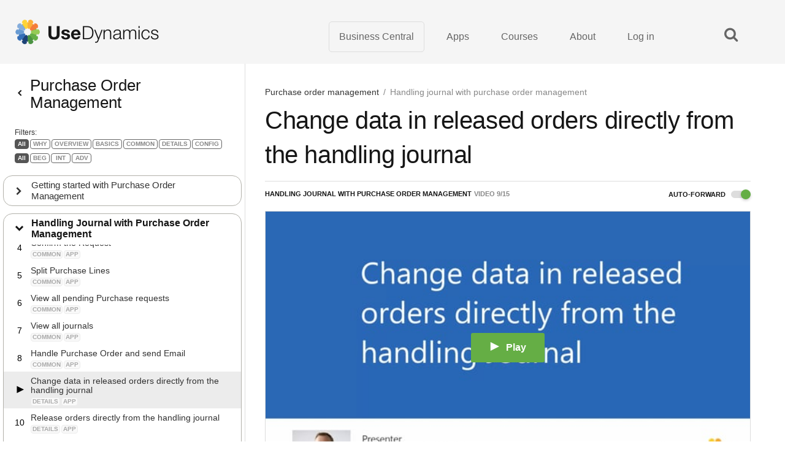

--- FILE ---
content_type: text/html; charset=UTF-8
request_url: https://usedynamics.com/purchase-order-management/change-date-released-orders/
body_size: 21391
content:
<!DOCTYPE html><html lang="en-US"><head><meta charset="UTF-8"><meta name="viewport" content="width=device-width, initial-scale=1, minimum-scale=1"><style id="tb_inline_styles" data-no-optimize="1">.themify_builder .builder-parallax-scrolling{background-position-y:0!important}.themify_builder .tf_lax_done{transition-duration:.8s;transition-timing-function:cubic-bezier(.165,.84,.44,1)}[data-sticky-active].tb_sticky_scroll_active{z-index:1}[data-sticky-active].tb_sticky_scroll_active .hide-on-stick{display:none}@media(min-width:1281px){.hide-desktop{width:0!important;height:0!important;padding:0!important;visibility:hidden!important;margin:0!important;display:table-column!important;background:0!important;content-visibility:hidden;overflow:hidden!important}}@media(min-width:769px) and (max-width:1280px){.hide-tablet_landscape{width:0!important;height:0!important;padding:0!important;visibility:hidden!important;margin:0!important;display:table-column!important;background:0!important;content-visibility:hidden;overflow:hidden!important}}@media(min-width:681px) and (max-width:768px){.hide-tablet{width:0!important;height:0!important;padding:0!important;visibility:hidden!important;margin:0!important;display:table-column!important;background:0!important;content-visibility:hidden;overflow:hidden!important}}@media(max-width:680px){.hide-mobile{width:0!important;height:0!important;padding:0!important;visibility:hidden!important;margin:0!important;display:table-column!important;background:0!important;content-visibility:hidden;overflow:hidden!important}}div.row_inner,div.module_subrow{--gutter:3.2%;--narrow:1.6%;--none:0%;}@media(max-width:768px){div.module-gallery-grid{--galn:var(--galt)}}@media(max-width:680px){
                .themify_map.tf_map_loaded{width:100%!important}
                .ui.builder_button,.ui.nav li a{padding:.525em 1.15em}
                .fullheight>.row_inner:not(.tb_col_count_1){min-height:0}
                div.module-gallery-grid{--galn:var(--galm);gap:8px}
            }</style><link rel="preload" href="//cdn.hu-manity.co/hu-banner.min.js" as="script"><link rel="preload" href="https://cdn.hu-manity.co/hu-display.min.js" as="script"><style id="tf_lazy_style" data-no-optimize="1">.tf_svg_lazy{
                    content-visibility:auto;
                    background-size:100% 25%!important;
                    background-repeat:no-repeat!important;
                    background-position:0 0, 0 33.4%,0 66.6%,0 100%!important;
                    transition:filter .3s linear!important;
                    filter:blur(25px)!important;                    transform:translateZ(0)
                }
                .tf_svg_lazy_loaded{
                    filter:blur(0)!important
                }
                [data-lazy]:is(.module,.module_row:not(.tb_first)),.module[data-lazy] .ui,.module_row[data-lazy]:not(.tb_first):is(>.row_inner,.module_column[data-lazy],.module_subrow[data-lazy]){
                    background-image:none!important
                }</style><noscript><style>.tf_svg_lazy{
                        display:none!important
                    }</style></noscript><style id="tf_lazy_common" data-no-optimize="1">img{
                max-width:100%;
                height:auto
            }
                                    :where(.tf_in_flx,.tf_flx){display:inline-flex;flex-wrap:wrap;place-items:center}
            .tf_fa,:is(em,i) tf-lottie{display:inline-block;vertical-align:middle}:is(em,i) tf-lottie{width:1.5em;height:1.5em}.tf_fa{width:1em;height:1em;stroke-width:0;stroke:currentColor;overflow:visible;fill:currentColor;pointer-events:none;text-rendering:optimizeSpeed;buffered-rendering:static}#tf_svg symbol{overflow:visible}:where(.tf_lazy){position:relative;visibility:visible;display:block;opacity:.3}.wow .tf_lazy:not(.tf_swiper-slide){visibility:hidden;opacity:1}div.tf_audio_lazy audio{visibility:hidden;height:0;display:inline}.mejs-container{visibility:visible}.tf_iframe_lazy{transition:opacity .3s ease-in-out;min-height:10px}:where(.tf_flx),.tf_swiper-wrapper{display:flex}.tf_swiper-slide{flex-shrink:0;opacity:0;width:100%;height:100%}.tf_swiper-wrapper>br,.tf_lazy.tf_swiper-wrapper .tf_lazy:after,.tf_lazy.tf_swiper-wrapper .tf_lazy:before{display:none}.tf_lazy:after,.tf_lazy:before{content:'';display:inline-block;position:absolute;width:10px!important;height:10px!important;margin:0 3px;top:50%!important;inset-inline:auto 50%!important;border-radius:100%;background-color:currentColor;visibility:visible;animation:tf-hrz-loader infinite .75s cubic-bezier(.2,.68,.18,1.08)}.tf_lazy:after{width:6px!important;height:6px!important;inset-inline:50% auto!important;margin-top:3px;animation-delay:-.4s}@keyframes tf-hrz-loader{0%,100%{transform:scale(1);opacity:1}50%{transform:scale(.1);opacity:.6}}.tf_lazy_lightbox{position:fixed;background:rgba(11,11,11,.8);color:#ccc;top:0;left:0;display:flex;align-items:center;justify-content:center;z-index:999}.tf_lazy_lightbox .tf_lazy:after,.tf_lazy_lightbox .tf_lazy:before{background:#fff}.tf_vd_lazy,tf-lottie{display:flex;flex-wrap:wrap}tf-lottie{aspect-ratio:1.777}.tf_w.tf_vd_lazy video{width:100%;height:auto;position:static;object-fit:cover}</style><link rel="dns-prefetch" href="//cdn.hu-manity.co" />  <script type="text/javascript">var huOptions = {"appID":"usedynamicscom-8e0cd4c","currentLanguage":"en","blocking":true,"globalCookie":false,"isAdmin":false,"privacyConsent":true,"forms":[],"customProviders":[{"IsCustom":true,"CategoryID":3,"ProviderID":"d9cf08-f0ef--c46b-2994ef","ProviderURL":"https:\/\/privacy.microsoft.com","ProviderName":"Microsoft Clarity","ProviderDescription":"Clarity is a free tool that captures how people use your site. Setup is easy and you'll start getting data in minutes."}],"customPatterns":[{"Pattern":"www.clarity.ms","CookieID":"88c1b9-9bcf--72f9-6b0c01","IsCustom":true,"CategoryID":3,"ProviderID":"d9cf08-f0ef--c46b-2994ef","PatternType":"script","PatternFormat":"URL"}],"googleConsentDefault":{"ad_storage":4,"analytics_storage":2,"functionality_storage":3,"personalization_storage":3,"security_storage":3,"ad_personalization":4,"ad_user_data":4},"facebookConsentDefault":{"consent":4}};</script> <script type="text/javascript" src="https://cdn.hu-manity.co/hu-banner.min.js"></script><meta name='robots' content='index, follow, max-image-preview:large, max-snippet:-1, max-video-preview:-1' /><style>img:is([sizes="auto" i], [sizes^="auto," i]) { contain-intrinsic-size: 3000px 1500px }</style><link rel="preload" href="/wp-includes/js/jquery/jquery.min.js?ver=3.7.1" as="script"/><link media="all" href="https://usedynamics.com/wp-content/cache/autoptimize/css/autoptimize_e23a9dc0cd1799d387f3f5050ef121ed.css" rel="stylesheet"><title>Change data in released orders directly from the handling journal - Dynamics 365 Business Central</title><meta name="description" content="Normally when working with released purchase orders, it is not possible to change anything  in the order. Actually you have to re-open it. And just to show if I want to change the quantity on this line, I would like the quantity to  be 7. Purchase central tells me that I must have an open document." /><link rel="canonical" href="https://usedynamics.com/purchase-order-management/change-date-released-orders/" /><meta property="og:locale" content="en_US" /><meta property="og:type" content="article" /><meta property="og:title" content="Change data in released orders directly from the handling journal" /><meta property="og:url" content="https://usedynamics.com/purchase-order-management/change-date-released-orders/" /><meta property="og:site_name" content="Use Dynamics" /><meta property="article:modified_time" content="2023-01-24T15:41:06+00:00" /><meta property="og:image" content="https://usedynamics.com/wp-content/uploads/2022/05/1434887062-3bd4ae9dc87143e23ef92e601ad844d8fd5ac8ac07e98f95fcd5a0f32e431862-d_640.jpg" /><meta property="og:image:width" content="640" /><meta property="og:image:height" content="360" /><meta property="og:image:type" content="image/jpeg" /><meta name="twitter:card" content="summary_large_image" /> <script type="application/ld+json" class="yoast-schema-graph">{"@context":"https://schema.org","@graph":[{"@type":"WebPage","@id":"https://usedynamics.com/purchase-order-management/change-date-released-orders/","url":"https://usedynamics.com/purchase-order-management/change-date-released-orders/","name":"Change data in released orders directly from the handling journal - Dynamics 365 Business Central","isPartOf":{"@id":"https://usedynamics.com/#website"},"primaryImageOfPage":{"@id":"https://usedynamics.com/purchase-order-management/change-date-released-orders/#primaryimage"},"image":{"@id":"https://usedynamics.com/purchase-order-management/change-date-released-orders/#primaryimage"},"thumbnailUrl":"https://usedynamics.com/wp-content/uploads/2022/05/1434887062-3bd4ae9dc87143e23ef92e601ad844d8fd5ac8ac07e98f95fcd5a0f32e431862-d_640.jpg","datePublished":"2022-05-19T15:56:40+00:00","dateModified":"2023-01-24T15:41:06+00:00","breadcrumb":{"@id":"https://usedynamics.com/purchase-order-management/change-date-released-orders/#breadcrumb"},"inLanguage":"en-US","potentialAction":[{"@type":"ReadAction","target":["https://usedynamics.com/purchase-order-management/change-date-released-orders/"]}]},{"@type":"ImageObject","inLanguage":"en-US","@id":"https://usedynamics.com/purchase-order-management/change-date-released-orders/#primaryimage","url":"https://usedynamics.com/wp-content/uploads/2022/05/1434887062-3bd4ae9dc87143e23ef92e601ad844d8fd5ac8ac07e98f95fcd5a0f32e431862-d_640.jpg","contentUrl":"https://usedynamics.com/wp-content/uploads/2022/05/1434887062-3bd4ae9dc87143e23ef92e601ad844d8fd5ac8ac07e98f95fcd5a0f32e431862-d_640.jpg","width":640,"height":360},{"@type":"BreadcrumbList","@id":"https://usedynamics.com/purchase-order-management/change-date-released-orders/#breadcrumb","itemListElement":[{"@type":"ListItem","position":1,"name":"Purchase order management","item":"https://usedynamics.com/purchase-order-management/"},{"@type":"ListItem","position":2,"name":"Change data in released orders directly from the handling journal"}]},{"@type":"WebSite","@id":"https://usedynamics.com/#website","url":"https://usedynamics.com/","name":"Use Dynamics","description":"Your User Guides for Microsoft Dynamics 365 Business Central","publisher":{"@id":"https://usedynamics.com/#organization"},"potentialAction":[{"@type":"SearchAction","target":{"@type":"EntryPoint","urlTemplate":"https://usedynamics.com/?s={search_term_string}"},"query-input":{"@type":"PropertyValueSpecification","valueRequired":true,"valueName":"search_term_string"}}],"inLanguage":"en-US"},{"@type":"Organization","@id":"https://usedynamics.com/#organization","name":"Use Dynamics","url":"https://usedynamics.com/","logo":{"@type":"ImageObject","inLanguage":"en-US","@id":"https://usedynamics.com/#/schema/logo/image/","url":"https://usedynamics.com/wp-content/uploads/2020/01/usedyn-wheel-300.png","contentUrl":"https://usedynamics.com/wp-content/uploads/2020/01/usedyn-wheel-300.png","width":300,"height":300,"caption":"Use Dynamics"},"image":{"@id":"https://usedynamics.com/#/schema/logo/image/"},"sameAs":["https://www.linkedin.com/company/usedynamics/","https://www.youtube.com/channel/UC4z1uYBQhziYEUqG3aZLmPQ"]}]}</script> <style id="criticalcss" media="all">@charset "UTF-8";body.default_width #layout.pagewidth .themify_builder_content > .fullwidth{ margin-left:calc((100vw - 1160px) / -2) !important; margin-right:calc((100vw - 1160px) / -2) !important; width:100vw !important}body.default_width #layout.pagewidth .themify_builder_content > .fullwidth_row_container{ margin-left:calc((100vw - 1160px) / -2) !important; margin-right:calc((100vw - 1160px) / -2) !important; padding-left:calc((100vw - 1160px) / 2) !important; padding-right:calc((100vw - 1160px) / 2) !important; width:100vw !important}@media screen and (max-width:1200px){ body.default_width #layout.pagewidth .themify_builder_content > .fullwidth{  margin-left:calc(100% / 0.94 * -0.03) !important;  margin-right:calc(100% / 0.94 * -0.03) !important;  width:calc(100% / 0.94) !important; } body.default_width #layout.pagewidth .themify_builder_content > .fullwidth_row_container{  margin-left:calc(100% / 0.94 * -0.03) !important;  margin-right:calc(100% / 0.94 * -0.03) !important;  padding-left:calc(100% / 0.94 * 0.03) !important;  padding-right:calc(100% / 0.94 * 0.03) !important;  width:calc(100% / 0.94) !important; }}@media screen and (max-width:760px){ body.default_width #layout.pagewidth .themify_builder_content > .fullwidth{  margin-left:calc(100% / 0.9 * -0.05) !important;  margin-right:calc(100% / 0.9 * -0.05) !important;  width:calc(100% / 0.9) !important; } body.default_width #layout.pagewidth .themify_builder_content > .fullwidth_row_container{  margin-left:calc(100% / 0.9 * -0.05) !important;  margin-right:calc(100% / 0.9 * -0.05) !important;  padding-left:calc(100% / 0.9 * 0.05) !important;  padding-right:calc(100% / 0.9 * 0.05) !important;  width:calc(100% / 0.9) !important; }}#body{overflow:hidden}#pagewrap{padding-top:0 !important}.image-center{text-align:center !important}#scroll-to-top{display:none !important}.mobile_menu_active .hideonmobile{display:none !important}.idnumre{display:none !important} .imgfloatleft img{display:block; float:left; max-width:initial}.imgfloatright img{display:block; float:right; max-width:initial}#hu-cookies-save{background-color:#65ae20 !important; border-color:#65ae20 !important}.hu-toggle-group input:checked+.hu-toggle-heading{background-color:#eee !important}.hu-toggle-group input:checked+.hu-toggle-heading .hu-toggle-label{color:#666 !important}.hu-toggle-label{margin-top:5px !important}h1{font-size:2.8em}.content .intro{max-width:initial}.modulerowinnernomargin .row_inner{margin:0 !important}.content .intro h1{font-size:50px !important; line-height:50px !important; margin:20px 0 30px !important}.content .videos-list .item h3{font-size:27px; line-height:30px}.content .featured-topics .topic-title{font-size:24px}.content .featured-topics.v2 .item.topic a .text{padding-bottom:60px}.content .featured-topics .item.topic a .overlay{background:rgba(4,40,65,0.7)}.content .featured-topics .item.topic a .text::after{background:linear-gradient(180deg, rgba(2, 20, 33, 0) 0%, rgb(34, 73, 128, 80%) 100%)}.content .featured-topics .item.topic a:hover .videos-total{color:#cce6f6}.content .featured-topics .item.topic a:hover .videos-total svg path, .content .featured-topics .item a:hover .videos-total svg rect{stroke:#cce6f6 !important}.content .popular-chapters .item a h3{font-size:21px}.content .popular-chapters .item a .thumb .overlay{background:linear-gradient(0deg, rgba(2, 20, 33, 0.75), rgba(2, 20, 33, 0.75))}.videos-views{display:none !important}.content .popular-chapters .item a .text{background-color:#f7f7fa}#load-more-items .video-tags{float:right}.apppublisher{font-size:14px; line-height:24px; color:#333}.apppublisher .tb_text_wrap{width:max-content; border:1px solid #eee; padding:9px 24px 9px 16px; border-radius:16px}@media screen and (min-width:1160px){.appimage img{max-width:unset !important}.applargetextblock{font-size:16px; line-height:22px}}.applargetextblock h2{padding:10px 0 6px 0 !important}.sub-menu{margin-top:15px !important}.sub-menu i{margin-right:5px}#main-nav a{font-family:Arial, Helvetica, sans-serif !important; color:#666 !important; }#main-nav>li{margin-left:0}#main-nav li a{border-bottom:initial}#main-nav .current_page_item ul a, #main-nav ul .current_page_item a, #main-nav .current-menu-item ul a, #main-nav ul .current-menu-item a{border-bottom-style:none;border-bottom-width:0px;font-size:16px;line-height:24px;padding:0}#main-nav li a{text-align:left}#main-nav>li>a{padding:12px 16px !important}#main-nav li a:hover{color:#f18a00 !important}.mborder a{border-bottom:1px solid #ececec !important}.mbot15 a{padding-bottom:15px !important}.mbot7 a{padding-bottom:7px !important}.mtop16 a{padding-top:16px !important}.boxedmenuitem>a{border:1px #ddd solid !important; border-radius:5px; padding:.5em 1em .5em !important}.boxedmenuitem>a:hover{border:1px #f18a00 solid}.boxedmenuitem.current_page_item a:before{content:"" !important}.intro h2{font-size:21px; line-height:30px; padding-top:0}#breadcrumbs{line-height:19px}@media screen and (min-width:760px){#container .page-title h1{line-height:46px}}.content p{padding:0 0 16px 0; line-height:26px} .description h2, .transcription h2{display:none}.description{margin-top:16px; padding-top:30px; border-top:1px solid #ececec}.transcription p{font-size:16px; line-height:22px}.non-canonical .topic{display:none}.topic h2{display:none}.topic p{font-size:16px; line-height:21px; border:1px solid #64ae45; background:#ecfaec; padding:16px}.topic p a{color:#333}.topic img{width:32px; height:20px; margin-right:10px; vertical-align:top}.topic .deepdive{color:#64ae45; font-weight:bold}.howto h2{padding-top:0; line-height:32px}.howto:before{content:"MAIN QUESTION:"; font-size:12px; line-height:14px; color:#777; background:#f0f0f0; padding:2px 4px; margin-left:-3px; border-radius:4px}.presenter-box{margin:10px 0 20px; display:inline-block !important}article.content .text-block p a{color:rgb(51, 51, 51)} .video-sidebar .video-tags{margin-top:2px !important}.video-sidebar .video-tag{padding:2px 4px 2px !important; font-family:Arial !important; font-size:10px !important; font-weight:bold !important; border-radius:4px !important; line-height:10px !important; color:#aaa !important; background-color:#f9f9f9 !important; border:1px solid #ECECEC !important}.video-sidebar .beginner, .video-sidebar .intermediate, .video-sidebar .advanced{width:22px; text-align:center}.video-sidebar .title{ font-family:Arial; font-size:14px; line-height:15px; display:-webkit-box;-webkit-box-orient:vertical;-webkit-line-clamp:2;overflow:hidden}#loops-wrapper .entry-content p:first-child{font-size:16px; line-height:26px}body.single-post, body.page-template-default{font-size:16px; line-height:24px}body.single-post #content, body.page-template-default #content{width:100% !important; padding:0 !important}body.single-post ul li, body.single-post ol li, body.page-template-default ul li, body.page-template-default ol li{margin:0; padding:0}body.single-post ol, body.page-template-default ol{margin-top:0}body.single-post h1, body.page-template-default h1{font-size:3.0em; line-height:1.1em; margin:50px 0 20px; padding:0}body.single-post h2, body.page-template-default h2{font-size:29px; line-height:34px; font-weight:100; margin:0; padding:.2em 0 .4em}body.single-post h3, body.page-template-default h3{font-size:20px; line-height:25px; font-weight:100; margin:0; padding:.2em 0 1.2em}.sunequote{margin-top:10px; margin-bottom:50px}.sunequote img.i2{width:100px; height:100px; border-radius:50em; border:solid 1px rgba(0,0,0,.2); background:#fff; padding:3px; box-sizing:border-box; display:block; float:right; margin-left:-120px}.sunequote img.i1{display:block; float:left; margin-left:-90px}.sunequote h4{font-size:12px; line-height:18px; background-color:#f7f7f7; padding:1px 6px; margin-bottom:20px}.sunequote h5{font-size:22px; line-height:18px; font-weight:normal}</style><link rel='dns-prefetch' href='//player.vimeo.com' /><link rel='dns-prefetch' href='//cdnjs.cloudflare.com' /><link href='https://www.googletagmanager.com' rel='preconnect' /><link rel="preload" href="https://usedynamics.com/wp-content/uploads/2022/05/1434887062-3bd4ae9dc87143e23ef92e601ad844d8fd5ac8ac07e98f95fcd5a0f32e431862-d_640.jpg" as="image"/><style id='qsm-quiz-style-inline-css'></style><link rel='stylesheet' id='introjs-css' href='https://cdnjs.cloudflare.com/ajax/libs/intro.js/2.9.3/introjs.min.css' media='none'  onload="if(media!='all')media='all'" /><noscript><link rel='stylesheet' id='introjs-css' href='https://cdnjs.cloudflare.com/ajax/libs/intro.js/2.9.3/introjs.min.css' media='all' /> </noscript><script src="https://usedynamics.com/wp-includes/js/jquery/jquery.min.js?ver=3.7.1" id="jquery-core-js"></script> <script defer src="https://player.vimeo.com/api/player.js?ver=6.8.3" id="vimeo-api-js"></script> <script defer src="https://usedynamics.com/wp-content/themes/usedynamics-child/javascript/jquery-ui.min.js?ver=6.8.3" id="jquery-ui-script-js"></script> <script id="site-script-js-extra">var abakionvars = {"ajaxurl":"https:\/\/usedynamics.com\/wp-admin\/admin-ajax.php"};</script> <script defer src="https://usedynamics.com/wp-content/cache/autoptimize/js/autoptimize_single_7242248970dea6bc3ed2a2fc1b664fbd.js?ver=1756126500" id="site-script-js"></script> <script defer src="https://usedynamics.com/wp-content/cache/autoptimize/js/autoptimize_single_456d5c5a28ee293605e1bd722edd2429.js?ver=6.8.3" id="mousewheel-script-js"></script> <script type="application/ld+json">{
  "@context": "https://schema.org",
  "@type": "VideoObject",
  "isPartOf": {
    "@id": "https://usedynamics.com/purchase-order-management/change-date-released-orders/"
  },
  "name": "Change data in released orders directly from the handling journal - Microsoft Dynamics 365 Business Central",
  "description": "Normally when working with released purchase orders, it is not possible to change anything  in the order. Actually you have to re-open it. And just to show if I want to change the quantity on this line, I would like the quantity to  be 7. Purchase central tells me that I must have an open document.",
  "thumbnailUrl": "https://usedynamics.com/wp-content/uploads/2022/05/1434887062-3bd4ae9dc87143e23ef92e601ad844d8fd5ac8ac07e98f95fcd5a0f32e431862-d_640.jpg",
  "uploadDate": "2022-05-19T17:56:40+02:00",
  "duration": "PT0H2M5S",
  "publisher": {
    "@type": "Organization",
    "name": "Use Dynamics",
    "logo": {
      "@type": "ImageObject",
      "url": "https://usedynamics.com/wp-content/uploads/2018/11/logo.png",
      "width": 468,
      "height": 80
    }
  },
  "embedUrl": "https://www.youtube.com/embed/2WOQ0dm1ak8",
  "sameAs": "https://vimeo.com/711597070/f7b7280e57",
  "url": "https://usedynamics.com/purchase-order-management/change-date-released-orders/"
}</script> <script>var ajax_url = 'https://usedynamics.com/wp-admin/admin-ajax.php';</script> <style>#main-nav .menu-item-id-8321 a {border-color:#161616 !important;}</style><link rel="icon" href="https://usedynamics.com/wp-content/themes/usedynamics-child/images/cropped-usedyn-favicon512-32x32.png" sizes="32x32" /><link rel="icon" href="https://usedynamics.com/wp-content/themes/usedynamics-child/images/cropped-usedyn-favicon512-192x192.png" sizes="192x192" /><link rel="apple-touch-icon-precomposed" href="https://usedynamics.com/wp-content/themes/usedynamics-child/images/cropped-usedyn-favicon512-180x180.png" /><meta name="msapplication-TileImage" content="https://usedynamics.com/wp-content/themes/usedynamics-child/images/cropped-usedyn-favicon512-270x270.png" /> <script type="text/javascript">var video_vars={ajaxurl:"https://usedynamics.com/wp-admin/admin-ajax.php",nonce:"c357570b52",pl_nonce:"9240b87e87",video_id:"8436",spinner_url:"https://usedynamics.com/wp-content/themes/usedynamics-child/images/spinner.svg"};</script><style type="text/css">#wp-admin-bar-wp-logo, #wp-admin-bar-site-name, #wp-admin-bar-search, #wp-admin-bar-user-info {display: none;}</style><link rel="prefetch" href="https://usedynamics.com/wp-content/themes/themify-corporate/js/themify-script.js?ver=7.6.2" as="script" fetchpriority="low"><link rel="preload" href="https://usedynamics.com/wp-content/uploads/2018/11/logo.png" as="image"><link rel="prefetch" href="https://usedynamics.com/wp-content/themes/themify-corporate/themify/js/modules/themify-sidemenu.js?ver=8.1.0" as="script" fetchpriority="low"><link rel="preload" fetchpriority="high" href="https://usedynamics.com/wp-content/uploads/themify-concate/1830728889/themify-3060866372.css" as="style"><link fetchpriority="high" id="themify_concate-css" rel="stylesheet" href="https://usedynamics.com/wp-content/uploads/themify-concate/1830728889/themify-3060866372.css"><link rel="preconnect" href="https://www.youtube.com"><link rel="preconnect" href="https://www.google-analytics.com"></head><body class="wp-singular video-template-default single single-video postid-8436 wp-theme-themify-corporate wp-child-theme-usedynamics-child cookies-not-set skin-default sidebar1 default_width no-home fixed-header-enabled has-user-playlists"> <svg id="tf_svg" style="display:none"><defs></defs></svg><script></script><div id="pagewrap" class="hfeed site"><div id="headerwrap"><header id="header" class="pagewidth tf_clearfix" itemscope="itemscope" itemtype="https://schema.org/WPHeader"><div class="logo-wrap"><div id="site-logo"><a href="https://usedynamics.com" title="Use Dynamics"><img  src="https://usedynamics.com/wp-content/uploads/2018/11/logo.png" alt="Use Dynamics" class="site-logo-image" data-tf-not-load="1" fetchpriority="high"></a></div><div id="site-description" class="site-description"><span>Your User Guides for Microsoft Dynamics 365 Business Central</span></div></div> <a id="menu-icon" href="#mobile-menu" aria-label="Menu"><span class="menu-icon-inner"></span></a><div id="mobile-menu" class="tf_scrollbar sidemenu sidemenu-off"><div class="social-widget"></div><div id="searchform-wrap"><form method="get" id="searchform" action="https://usedynamics.com/"> <i class="icon-search"></i> <input type="hidden" name="s" value="" /> <input type="text" name="fwp_search" id="s" title="Search" value="" /></form></div><nav id="main-nav-wrap" itemscope="itemscope" itemtype="https://schema.org/SiteNavigationElement"><ul id="main-nav" class="main-nav tf_clearfix tf_box"><li id="menu-item-3358" class="menu-item-custom-3358 boxedmenuitem menu-item menu-item-type-custom menu-item-object-custom menu-item-3358 menu-item-id-3358"><a href="/business-central/">Business Central</a></li><li id="menu-item-4805" class="menu-item-page-4688 menu-item menu-item-type-post_type menu-item-object-page menu-item-4805 menu-item-id-4688"><a href="https://usedynamics.com/apps/">Apps</a></li><li id="menu-item-4449" class="menu-item-page-3563 menu-item menu-item-type-post_type menu-item-object-page menu-item-4449 menu-item-id-3563"><a href="https://usedynamics.com/exams/">Courses</a></li><li id="menu-item-1028" class="menu-item-page-1027 menu-item menu-item-type-post_type menu-item-object-page menu-item-1028 menu-item-id-1027"><a href="https://usedynamics.com/about-us/">About</a></li><li id="menu-item-6636" class="menu-item-page-6612 menu-item menu-item-type-post_type menu-item-object-page menu-item-6636 menu-item-id-6612"><a href="https://usedynamics.com/log-in/">Log in</a></li></ul></nav> <a id="menu-icon-close" href="#"></a></div> <a href="#" id="mobile-menu-button">Menu <span class="lines"><span class="line"></span><span class="line"></span><span class="line"></span></span></a><div id="mobile-menu-sidebar"><div class="inner"><div class="inner menu-inner"> <a href="https://usedynamics.com" class="mobile-sidebar-logo"></a><nav><ul id="main-nav" class="main-nav tf_clearfix tf_box"><li class="menu-item-custom-3358 boxedmenuitem menu-item menu-item-type-custom menu-item-object-custom menu-item-3358 menu-item-id-3358"><a href="/business-central/">Business Central</a></li><li class="menu-item-page-4688 menu-item menu-item-type-post_type menu-item-object-page menu-item-4805 menu-item-id-4688"><a href="https://usedynamics.com/apps/">Apps</a></li><li class="menu-item-page-3563 menu-item menu-item-type-post_type menu-item-object-page menu-item-4449 menu-item-id-3563"><a href="https://usedynamics.com/exams/">Courses</a></li><li class="menu-item-page-1027 menu-item menu-item-type-post_type menu-item-object-page menu-item-1028 menu-item-id-1027"><a href="https://usedynamics.com/about-us/">About</a></li><li class="menu-item-page-6612 menu-item menu-item-type-post_type menu-item-object-page menu-item-6636 menu-item-id-6612"><a href="https://usedynamics.com/log-in/">Log in</a></li></ul></nav></div></div></div><div id="mobile-categories-sidebar"><div class="inner"><aside class="video-sidebar video-sidebar-mobile"><div class="sidebar-inner"> <a class="back-button" href="https://usedynamics.com/purchase-order-management/"><span>Purchase Order Management</span></a><div class="scroll-pane scrollable"><ul class="video-sidebar-nav"><li class="chapter"> <a href="https://usedynamics.com/purchase-order-management/from-purchase-order/">Introduction to Purchase Order Management </a><ul><li class="video"><a  href="https://usedynamics.com/purchase-order-management/from-purchase-order/"><span class="title">Using Purchase Order Management from the Purchase Order</span></a></li><li class="video"><a  href="https://usedynamics.com/purchase-order-management/from-planning-worksheet/"><span class="title">Using Purchase Order Management from Planning worksheet</span></a></li><li class="video"><a  href="https://usedynamics.com/purchase-order-management/from-purchase-quote/"><span class="title">Using Purchase Order Management from the Purchase Qoute</span></a></li><li class="video"><a  href="https://usedynamics.com/purchase-order-management/integrated-vendor-portal/"><span class="title">Use the integrated Vendor Portal for Purchase Order Lines</span></a></li></ul></li><li class="chapter"> <a href="https://usedynamics.com/purchase-order-management/purchase-overview/">Handle and overview changes on PO Lines </a><ul><li class="video"><a  href="https://usedynamics.com/purchase-order-management/purchase-overview/"><span class="title">Get overview thoughout the company</span></a></li><li class="video"><a  href="https://usedynamics.com/purchase-order-management/open-puchase-requests/"><span class="title">Open Purchase Requests are not forgotten</span></a></li></ul></li><li class="chapter"> <a href="https://usedynamics.com/purchase-order-management/changes-purchase-order-lines/">Handle and view changes on Purchase Order Lines </a><ul><li class="video"><a  href="https://usedynamics.com/purchase-order-management/changes-purchase-order-lines/"><span class="title">View changes on Purchase Order Lines</span></a></li><li class="video"><a  href="https://usedynamics.com/purchase-order-management/reminders-requests/"><span class="title">Reminders on outstanding requests</span></a></li></ul></li><li class="chapter"> <a href="https://usedynamics.com/purchase-order-management/automated-purchase-flow/">Advantages when working with Planning or Req. Worksheets </a><ul><li class="video"><a  href="https://usedynamics.com/purchase-order-management/automated-purchase-flow/"><span class="title">Automized purchase flow incl. email directly from Planning or Req. Worksheets</span></a></li><li class="video"><a  href="https://usedynamics.com/purchase-order-management/create-purchase-quotes-worksheets/"><span class="title">Create Purchase Quotes directly from Planning or Req. Worksheets</span></a></li><li class="video"><a  href="https://usedynamics.com/purchase-order-management/purchase-quote-multiple-vendors/"><span class="title">Create  the same Purchase Quote  to many Vendors directly from Planning or Req. Worksheets</span></a></li><li class="video"><a  href="https://usedynamics.com/purchase-order-management/auto-emails-vendors/"><span class="title">Autoproduce emails to Vendors directly from Req. and Planning Worksheet</span></a></li><li class="video"><a  href="https://usedynamics.com/purchase-order-management/lines-from-purchase-journal/"><span class="title">See qoute and order lines from Purchase Management Journal directly from Req. and Planning Worksheet</span></a></li></ul></li><li class="chapter"> <a href="https://usedynamics.com/purchase-order-management/emails-purchase-handlings/">Purchase Mails with templates and different languages </a><ul><li class="video"><a  href="https://usedynamics.com/purchase-order-management/emails-purchase-handlings/"><span class="title">Different emails to different Purchase handlings</span></a></li><li class="video"><a  href="https://usedynamics.com/purchase-order-management/send-emails-purchase/"><span class="title">Send email from Purchase order and Quote, Planning and Req. Worksheet.</span></a></li></ul></li><li class="chapter"> <a href="https://usedynamics.com/purchase-order-management/vendor-login/">Vendor Portal </a><ul><li class="video"><a  href="https://usedynamics.com/purchase-order-management/vendor-login/"><span class="title">Vendor login to Business Central</span></a></li><li class="video"><a  href="https://usedynamics.com/purchase-order-management/purchase-team-member/"><span class="title">No integration &#8211; Teammember license</span></a></li><li class="video"><a  href="https://usedynamics.com/purchase-order-management/save-time-purchase/"><span class="title">Save handling time and lead time</span></a></li></ul></li><li class="chapter"> <a href="https://usedynamics.com/purchase-order-management/install-purchase-order-management/">Getting started with Purchase Order Management </a><ul><li class="video"><a  href="https://usedynamics.com/purchase-order-management/install-purchase-order-management/"><span class="title">How to install and activate Purchase Order Management from AppSource</span></a></li><li class="video"><a  href="https://usedynamics.com/purchase-order-management/apps-in-purchase-order-management/"><span class="title">Apps included in Purchase Order Management</span></a></li><li class="video"><a  href="https://usedynamics.com/purchase-order-management/choose-purchase-role-center/"><span class="title">Choose Role Center</span></a></li></ul></li><li class="chapter active"> <a href="https://usedynamics.com/purchase-order-management/overview-purchase-journal/">Handling Journal with Purchase Order Management </a><ul><li class="video"><a  href="https://usedynamics.com/purchase-order-management/overview-purchase-journal/"><span class="title">Overview on the Purchase Management Journal</span></a></li><li class="video"><a  href="https://usedynamics.com/purchase-order-management/fields-purchase-journal/"><span class="title">Fields on the Purchase Management Journal</span></a></li><li class="video"><a  href="https://usedynamics.com/purchase-order-management/handling-journal-show-document/"><span class="title">Show Document directly from the Handling Journal</span></a></li><li class="video"><a  href="https://usedynamics.com/purchase-order-management/purchase-confirm-request/"><span class="title">Confirm the Request</span></a></li><li class="video"><a  href="https://usedynamics.com/purchase-order-management/split-purchase-lines/"><span class="title">Split Purchase Lines</span></a></li><li class="video"><a  href="https://usedynamics.com/purchase-order-management/pending-purchase-requests/"><span class="title">View all pending Purchase requests</span></a></li><li class="video"><a  href="https://usedynamics.com/purchase-order-management/all-purchase-journals/"><span class="title">View all journals</span></a></li><li class="video"><a  href="https://usedynamics.com/purchase-order-management/handle-purchase-order/"><span class="title">Handle Purchase Order and send Email</span></a></li><li class="video active"><a  href="https://usedynamics.com/purchase-order-management/change-date-released-orders/"><span class="title">Change data in released orders directly from the handling journal</span></a></li><li class="video"><a  href="https://usedynamics.com/purchase-order-management/purchase-release-order/"><span class="title">Release orders directly from the handling journal</span></a></li><li class="video"><a  href="https://usedynamics.com/purchase-order-management/handle-purchase-line/"><span class="title">Handle Purchase Line and send Email</span></a></li><li class="video"><a  href="https://usedynamics.com/purchase-order-management/purchase-group-orders/"><span class="title">Group Orders</span></a></li><li class="video"><a  href="https://usedynamics.com/purchase-order-management/batch-accept-purchase/"><span class="title">Batch accept in Purchase Mgt. Journal</span></a></li><li class="video"><a  href="https://usedynamics.com/purchase-order-management/view-overdue-requests/"><span class="title">View Overdue requests</span></a></li><li class="video"><a  href="https://usedynamics.com/purchase-order-management/send-reminders-vendors/"><span class="title">Send reminders to Vendors</span></a></li></ul></li><li class="chapter"> <a href="https://usedynamics.com/purchase-order-management/handle-purchase-quote/">Purchase Quote with Purchase Order Management </a><ul><li class="video"><a  href="https://usedynamics.com/purchase-order-management/handle-purchase-quote/"><span class="title">Handle Purchase Quote and send Email</span></a></li><li class="video"><a  href="https://usedynamics.com/purchase-order-management/handle-quote-line/"><span class="title">Handle Quote Line and send Email</span></a></li></ul></li><li class="chapter"> <a href="https://usedynamics.com/purchase-order-management/purchase-date-format/">Purchase Order with Purchase Order Management </a><ul><li class="video"><a  href="https://usedynamics.com/purchase-order-management/purchase-date-format/"><span class="title">Date format using Purchase Order Management</span></a></li><li class="video"><a  href="https://usedynamics.com/purchase-order-management/change-request-purchase-order/"><span class="title">Change request on Purchase Order</span></a></li><li class="video"><a  href="https://usedynamics.com/purchase-order-management/purchase-handle-order/"><span class="title">Handle Purchase Order and send Email</span></a></li><li class="video"><a  href="https://usedynamics.com/purchase-order-management/purchase-handle-line/"><span class="title">Handle Purchase Line and send Email</span></a></li><li class="video"><a  href="https://usedynamics.com/purchase-order-management/archived-purchase-lines/"><span class="title">View archived Purchase Handling Lines on Order</span></a></li></ul></li><li class="chapter"> <a href="https://usedynamics.com/purchase-order-management/purchase-orders-from-journal/">Requisition Journal with Purchase Order Management </a><ul><li class="video"><a  href="https://usedynamics.com/purchase-order-management/purchase-orders-from-journal/"><span class="title">Create and send Purchase Orders from Journal</span></a></li><li class="video"><a  href="https://usedynamics.com/purchase-order-management/purchase-quotes-from-journal/"><span class="title">Create and send Purchase Quotes from Journal</span></a></li><li class="video"><a  href="https://usedynamics.com/purchase-order-management/multiple-vendors-purchase-quote/"><span class="title">Send same Purchase Quote to many Vendors from Journal</span></a></li></ul></li><li class="chapter"> <a href="https://usedynamics.com/purchase-order-management/reminders-vendors/">Overdue Orders with Purchase Order Management </a><ul><li class="video"><a  href="https://usedynamics.com/purchase-order-management/reminders-vendors/"><span class="title">Send reminders to vendors</span></a></li></ul></li><li class="chapter"> <a href="https://usedynamics.com/purchase-order-management/my-vendors-role-center/">Role Center for Purchase Order Management </a><ul><li class="video"><a  href="https://usedynamics.com/purchase-order-management/my-vendors-role-center/"><span class="title">Add My Vendors to the Purchase Order Management Role Center</span></a></li><li class="video"><a  href="https://usedynamics.com/purchase-order-management/my-items-role-center/"><span class="title">Add My Items to the Purchase Order Management Role Center</span></a></li></ul></li><li class="chapter"> <a href="https://usedynamics.com/purchase-order-management/setup-vendor-portal/">Vendor Portal with Purchase Order Management </a><ul><li class="video"><a  href="https://usedynamics.com/purchase-order-management/setup-vendor-portal/"><span class="title">Setup Vendor Portal</span></a></li><li class="video"><a  href="https://usedynamics.com/purchase-order-management/filter-order-vendor-portal/"><span class="title">Filter on order in Vendor Portal</span></a></li><li class="video"><a  href="https://usedynamics.com/purchase-order-management/change-request-vendor-portal/"><span class="title">Change Request in Vendor Portal</span></a></li><li class="video"><a  href="https://usedynamics.com/purchase-order-management/batch-accept-vendor-portal/"><span class="title">Batch accept requests in Vendor Portal</span></a></li></ul></li><li class="chapter"> <a href="https://usedynamics.com/purchase-order-management/setup-sales-person/">FAQ about Purchase Order Management </a><ul><li class="video"><a  href="https://usedynamics.com/purchase-order-management/setup-sales-person/"><span class="title">Setup salesperson / purchaser</span></a></li><li class="video"><a  href="https://usedynamics.com/purchase-order-management/journal-per-purchaser/"><span class="title">Journal per purchaser or not</span></a></li><li class="video"><a  href="https://usedynamics.com/purchase-order-management/transport-methods/"><span class="title">Setup additional Transport Methods</span></a></li><li class="video"><a  href="https://usedynamics.com/purchase-order-management/transport-method-vendor/"><span class="title">Setup Transport method on Vendor</span></a></li><li class="video"><a  href="https://usedynamics.com/purchase-order-management/transport-method-item/"><span class="title">Setup Transport method on Items</span></a></li><li class="video"><a  href="https://usedynamics.com/purchase-order-management/transport-method-sku/"><span class="title">Setup Transport method on Stock Keeping Units</span></a></li></ul></li></ul></div></div></aside></div></div></header></div><div id="body" class="tf_clearfix"><section id="breadcrumbs-container"><div id="breadcrumbs"> <a href="https://usedynamics.com/purchase-order-management/">Purchase order management</a> <span>/</span><p>Handling journal with purchase order management</p></div></section><div id="container" class="single-video-page"><div class="video-header"><aside class="video-sidebar video-sidebar-desktop"><div class="sidebar-inner"> <a class="back-button" href="https://usedynamics.com/purchase-order-management/"><span>Purchase Order Management</span></a><div class="filter-pane"><div class="filter-label">Filters:</div><div class="tag-filters"><span class="video-tag all active" data-filter-id="all">All</span><span class="video-tag why" data-filter-id="66" data-parent-id="65">WHY</span><span class="video-tag overview" data-filter-id="3254" data-parent-id="65">OVERVIEW</span><span class="video-tag basics" data-filter-id="68" data-parent-id="65">BASICS</span><span class="video-tag common" data-filter-id="67" data-parent-id="65">COMMON</span><span class="video-tag details" data-filter-id="434" data-parent-id="65">DETAILS</span><span class="video-tag config" data-filter-id="435" data-parent-id="65">CONFIG</span></div><div class="tag-filters"><span class="video-tag all active" data-filter-id="all">All</span><span class="video-tag beginner" data-filter-id="3260" data-parent-id="3259">BEG</span><span class="video-tag intermediate" data-filter-id="3261" data-parent-id="3259">INT</span><span class="video-tag advanced" data-filter-id="3262" data-parent-id="3259">ADV</span></div></div><div class="scroll-pane scrollable hide-scrollbar"><ul class="video-sidebar-nav"><li class="chapter"> <a href="https://usedynamics.com/purchase-order-management/from-purchase-order/">Introduction to Purchase Order Management </a><ul class="scrollable"><li class="video"> <a  class="video-nav-link" href="https://usedynamics.com/purchase-order-management/from-purchase-order/"> <span class="counter">1</span> <span class="thumb"><img data-tf-not-load="1" width="640" height="360" src="https://usedynamics.com/wp-content/uploads/2022/05/1434872173-715a6a90ccfb31d1f1e7ab774ff3da833dc9ba8395f48c9f7c32ad845456fb93-d_640.jpg" class="attachment-video_thumbnail_autoplay size-video_thumbnail_autoplay wp-post-image" alt="" decoding="async" fetchpriority="high" /></span> <span class="texts"> <span class="title">Using Purchase Order Management from the Purchase Order</span><div class="video-tags tagcolors"><span class="video-tag basics" data-id="68">BASICS</span><span class="video-tag appgen" data-id="8322">APP</span></div> </span> </a></li><li class="video"> <a  class="video-nav-link" href="https://usedynamics.com/purchase-order-management/from-planning-worksheet/"> <span class="counter">2</span> <span class="thumb"><img loading="lazy" width="640" height="360" src="https://usedynamics.com/wp-content/uploads/2022/05/1434872402-7e9320b69dc9da683720c9da9c72d181b395fb9b975ce22c54e8331e712640ab-d_640.jpg" class="attachment-video_thumbnail_autoplay size-video_thumbnail_autoplay wp-post-image" alt="" decoding="async" /></span> <span class="texts"> <span class="title">Using Purchase Order Management from Planning worksheet</span><div class="video-tags tagcolors"><span class="video-tag basics" data-id="68">BASICS</span><span class="video-tag appgen" data-id="8322">APP</span></div> </span> </a></li><li class="video"> <a  class="video-nav-link" href="https://usedynamics.com/purchase-order-management/from-purchase-quote/"> <span class="counter">3</span> <span class="thumb"><img loading="lazy" width="640" height="360" src="https://usedynamics.com/wp-content/uploads/2022/05/1434872426-c611a631e58227c936726b96dd7146472e08f480065eaf38460171993e49d847-d_640.jpg" class="attachment-video_thumbnail_autoplay size-video_thumbnail_autoplay wp-post-image" alt="" decoding="async" /></span> <span class="texts"> <span class="title">Using Purchase Order Management from the Purchase Qoute</span><div class="video-tags tagcolors"><span class="video-tag basics" data-id="68">BASICS</span><span class="video-tag appgen" data-id="8322">APP</span></div> </span> </a></li><li class="video"> <a  class="video-nav-link" href="https://usedynamics.com/purchase-order-management/integrated-vendor-portal/"> <span class="counter">4</span> <span class="thumb"><img loading="lazy" width="640" height="360" src="https://usedynamics.com/wp-content/uploads/2022/05/1434872616-5397ba6cd4e0fcf182326efe8d9a0caed0d1655872f15f9c17adec296e94dfd1-d_640.jpg" class="attachment-video_thumbnail_autoplay size-video_thumbnail_autoplay wp-post-image" alt="" decoding="async" /></span> <span class="texts"> <span class="title">Use the integrated Vendor Portal for Purchase Order Lines</span><div class="video-tags tagcolors"><span class="video-tag basics" data-id="68">BASICS</span><span class="video-tag appgen" data-id="8322">APP</span></div> </span> </a></li></ul></li><li class="chapter"> <a href="https://usedynamics.com/purchase-order-management/purchase-overview/">Handle and overview changes on PO Lines </a><ul class="scrollable"><li class="video"> <a  class="video-nav-link" href="https://usedynamics.com/purchase-order-management/purchase-overview/"> <span class="counter">1</span> <span class="thumb"><img loading="lazy" width="640" height="360" src="https://usedynamics.com/wp-content/uploads/2022/05/1434872823-a8acf78a4e4f96b9e51ffab619cce98e1ea6ed9b5389b6bc067c9ab56d64e272-d_640.jpg" class="attachment-video_thumbnail_autoplay size-video_thumbnail_autoplay wp-post-image" alt="" decoding="async" /></span> <span class="texts"> <span class="title">Get overview thoughout the company</span><div class="video-tags tagcolors"><span class="video-tag why" data-id="66">WHY</span><span class="video-tag appgen" data-id="8322">APP</span></div> </span> </a></li><li class="video"> <a  class="video-nav-link" href="https://usedynamics.com/purchase-order-management/open-puchase-requests/"> <span class="counter">2</span> <span class="thumb"><img loading="lazy" width="640" height="360" src="https://usedynamics.com/wp-content/uploads/2022/05/1434878190-b5ced3af8722fda1051717736ec51510c1c701ca1f0be9f09090b990a3138b4f-d_640.jpg" class="attachment-video_thumbnail_autoplay size-video_thumbnail_autoplay wp-post-image" alt="" decoding="async" /></span> <span class="texts"> <span class="title">Open Purchase Requests are not forgotten</span><div class="video-tags tagcolors"><span class="video-tag why" data-id="66">WHY</span><span class="video-tag appgen" data-id="8322">APP</span></div> </span> </a></li></ul></li><li class="chapter"> <a href="https://usedynamics.com/purchase-order-management/changes-purchase-order-lines/">Handle and view changes on Purchase Order Lines </a><ul class="scrollable"><li class="video"> <a  class="video-nav-link" href="https://usedynamics.com/purchase-order-management/changes-purchase-order-lines/"> <span class="counter">1</span> <span class="thumb"><img loading="lazy" width="640" height="360" src="https://usedynamics.com/wp-content/uploads/2022/05/1434913121-46fd252e37c6e2cb5c586d5368ad5f11467807ef6a768ca6b6759022b7252f85-d_640.jpg" class="attachment-video_thumbnail_autoplay size-video_thumbnail_autoplay wp-post-image" alt="" decoding="async" /></span> <span class="texts"> <span class="title">View changes on Purchase Order Lines</span><div class="video-tags tagcolors"><span class="video-tag why" data-id="66">WHY</span><span class="video-tag appgen" data-id="8322">APP</span></div> </span> </a></li><li class="video"> <a  class="video-nav-link" href="https://usedynamics.com/purchase-order-management/reminders-requests/"> <span class="counter">2</span> <span class="thumb"><img loading="lazy" width="640" height="360" src="https://usedynamics.com/wp-content/uploads/2022/05/1434913467-2cb8dc01770703be811c0e92a6532fdb1a63f086f54301160281400be45603b0-d_640.jpg" class="attachment-video_thumbnail_autoplay size-video_thumbnail_autoplay wp-post-image" alt="" decoding="async" /></span> <span class="texts"> <span class="title">Reminders on outstanding requests</span><div class="video-tags tagcolors"><span class="video-tag why" data-id="66">WHY</span><span class="video-tag appgen" data-id="8322">APP</span></div> </span> </a></li></ul></li><li class="chapter"> <a href="https://usedynamics.com/purchase-order-management/automated-purchase-flow/">Advantages when working with Planning or Req. Worksheets </a><ul class="scrollable"><li class="video"> <a  class="video-nav-link" href="https://usedynamics.com/purchase-order-management/automated-purchase-flow/"> <span class="counter">1</span> <span class="thumb"><img loading="lazy" width="640" height="360" src="https://usedynamics.com/wp-content/uploads/2022/05/1434912083-437374f72cb74b26eaf4b7470b052e9fe145712ea6dc97a3a4db4f213e5a8506-d_640.jpg" class="attachment-video_thumbnail_autoplay size-video_thumbnail_autoplay wp-post-image" alt="" decoding="async" /></span> <span class="texts"> <span class="title">Automized purchase flow incl. email directly from Planning or Req. Worksheets</span><div class="video-tags tagcolors"><span class="video-tag why" data-id="66">WHY</span><span class="video-tag appgen" data-id="8322">APP</span></div> </span> </a></li><li class="video"> <a  class="video-nav-link" href="https://usedynamics.com/purchase-order-management/create-purchase-quotes-worksheets/"> <span class="counter">2</span> <span class="thumb"><img src="data:image/svg+xml,%3Csvg%20xmlns=%27http://www.w3.org/2000/svg%27%20width='640'%20height='360'%20viewBox=%270%200%20640%20360%27%3E%3C/svg%3E" loading="lazy" data-lazy="1" style="background:linear-gradient(to right,#2a68b5 25%,#2a68b5 25% 50%,#2a68b5 50% 75%,#2a68b5 75%),linear-gradient(to right,#2a68b5 25%,#f0ffff 25% 50%,#4c71a5 50% 75%,#2867b6 75%),linear-gradient(to right,#2a68b5 25%,#2867b6 25% 50%,#2867b6 50% 75%,#2867b6 75%),linear-gradient(to right,#895e4e 25%,#ffffff 25% 50%,#fefefe 50% 75%,#a2a2a2 75%)" width="640" height="360" data-tf-src="https://usedynamics.com/wp-content/uploads/2022/05/1434912117-3e60d3a51b0c30b4c2ec7a4283ebdaf94783bebfd3056a866883fe61c17c6276-d_640.jpg" class="tf_svg_lazy attachment-video_thumbnail_autoplay size-video_thumbnail_autoplay wp-post-image" alt="" decoding="async" /><noscript><img width="640" height="360" data-tf-not-load src="https://usedynamics.com/wp-content/uploads/2022/05/1434912117-3e60d3a51b0c30b4c2ec7a4283ebdaf94783bebfd3056a866883fe61c17c6276-d_640.jpg" class="attachment-video_thumbnail_autoplay size-video_thumbnail_autoplay wp-post-image" alt="" decoding="async" /></noscript></span> <span class="texts"> <span class="title">Create Purchase Quotes directly from Planning or Req. Worksheets</span><div class="video-tags tagcolors"><span class="video-tag why" data-id="66">WHY</span><span class="video-tag appgen" data-id="8322">APP</span></div> </span> </a></li><li class="video"> <a  class="video-nav-link" href="https://usedynamics.com/purchase-order-management/purchase-quote-multiple-vendors/"> <span class="counter">3</span> <span class="thumb"><img src="data:image/svg+xml,%3Csvg%20xmlns=%27http://www.w3.org/2000/svg%27%20width='640'%20height='360'%20viewBox=%270%200%20640%20360%27%3E%3C/svg%3E" loading="lazy" data-lazy="1" style="background:linear-gradient(to right,#2a68b5 25%,#2a68b5 25% 50%,#2a68b5 50% 75%,#2a68b5 75%),linear-gradient(to right,#2a68b5 25%,#2867b6 25% 50%,#2867b6 50% 75%,#2867b6 75%),linear-gradient(to right,#2a68b5 25%,#2867b6 25% 50%,#2867b6 50% 75%,#2867b6 75%),linear-gradient(to right,#895e4e 25%,#ffffff 25% 50%,#fefefe 50% 75%,#a2a2a2 75%)" width="640" height="360" data-tf-src="https://usedynamics.com/wp-content/uploads/2022/05/1434912548-58850ab23aee5f42133f6cf77edfd5db93443882e717debc97ae8416ec47b8f1-d_640.jpg" class="tf_svg_lazy attachment-video_thumbnail_autoplay size-video_thumbnail_autoplay wp-post-image" alt="" decoding="async" /><noscript><img width="640" height="360" data-tf-not-load src="https://usedynamics.com/wp-content/uploads/2022/05/1434912548-58850ab23aee5f42133f6cf77edfd5db93443882e717debc97ae8416ec47b8f1-d_640.jpg" class="attachment-video_thumbnail_autoplay size-video_thumbnail_autoplay wp-post-image" alt="" decoding="async" /></noscript></span> <span class="texts"> <span class="title">Create  the same Purchase Quote  to many Vendors directly from Planning or Req. Worksheets</span><div class="video-tags tagcolors"><span class="video-tag why" data-id="66">WHY</span><span class="video-tag appgen" data-id="8322">APP</span></div> </span> </a></li><li class="video"> <a  class="video-nav-link" href="https://usedynamics.com/purchase-order-management/auto-emails-vendors/"> <span class="counter">4</span> <span class="thumb"><img src="data:image/svg+xml,%3Csvg%20xmlns=%27http://www.w3.org/2000/svg%27%20width='640'%20height='360'%20viewBox=%270%200%20640%20360%27%3E%3C/svg%3E" loading="lazy" data-lazy="1" style="background:linear-gradient(to right,#fefefe 25%,#fefefe 25% 50%,#f0f0f0 50% 75%,#f0f0f0 75%),linear-gradient(to right,#feffff 25%,#fdfdfd 25% 50%,#fafbfd 50% 75%,#fdfdfd 75%),linear-gradient(to right,#f6f6f8 25%,#f6f6f8 25% 50%,#f6f6f8 50% 75%,#f6f6f8 75%),linear-gradient(to right,#f7f7f9 25%,#f6f6f8 25% 50%,#f6f6f8 50% 75%,#f8f8fa 75%)" width="640" height="360" data-tf-src="https://usedynamics.com/wp-content/uploads/2022/05/1434912521-d1c6b915605a1e30ad129e76815300744c12edd565d1ca116b0c7b917ff86830-d_640.jpg" class="tf_svg_lazy attachment-video_thumbnail_autoplay size-video_thumbnail_autoplay wp-post-image" alt="" decoding="async" /><noscript><img width="640" height="360" data-tf-not-load src="https://usedynamics.com/wp-content/uploads/2022/05/1434912521-d1c6b915605a1e30ad129e76815300744c12edd565d1ca116b0c7b917ff86830-d_640.jpg" class="attachment-video_thumbnail_autoplay size-video_thumbnail_autoplay wp-post-image" alt="" decoding="async" /></noscript></span> <span class="texts"> <span class="title">Autoproduce emails to Vendors directly from Req. and Planning Worksheet</span><div class="video-tags tagcolors"><span class="video-tag why" data-id="66">WHY</span><span class="video-tag appgen" data-id="8322">APP</span></div> </span> </a></li><li class="video"> <a  class="video-nav-link" href="https://usedynamics.com/purchase-order-management/lines-from-purchase-journal/"> <span class="counter">5</span> <span class="thumb"><img src="data:image/svg+xml,%3Csvg%20xmlns=%27http://www.w3.org/2000/svg%27%20width='640'%20height='360'%20viewBox=%270%200%20640%20360%27%3E%3C/svg%3E" loading="lazy" data-lazy="1" style="background:linear-gradient(to right,#2a68b5 25%,#2a68b5 25% 50%,#2a68b5 50% 75%,#2a68b5 75%),linear-gradient(to right,#2a68b5 25%,#2867b6 25% 50%,#2867b6 50% 75%,#2867b6 75%),linear-gradient(to right,#2a68b5 25%,#2867b6 25% 50%,#2867b6 50% 75%,#2867b6 75%),linear-gradient(to right,#895e4e 25%,#ffffff 25% 50%,#fefefe 50% 75%,#a2a2a2 75%)" width="640" height="360" data-tf-src="https://usedynamics.com/wp-content/uploads/2022/05/1434912494-397f3c84a94a775b78e6d7641329d7d13e92c5e5c391813fc6071d6b42afd8fb-d_640.jpg" class="tf_svg_lazy attachment-video_thumbnail_autoplay size-video_thumbnail_autoplay wp-post-image" alt="" decoding="async" /><noscript><img width="640" height="360" data-tf-not-load src="https://usedynamics.com/wp-content/uploads/2022/05/1434912494-397f3c84a94a775b78e6d7641329d7d13e92c5e5c391813fc6071d6b42afd8fb-d_640.jpg" class="attachment-video_thumbnail_autoplay size-video_thumbnail_autoplay wp-post-image" alt="" decoding="async" /></noscript></span> <span class="texts"> <span class="title">See qoute and order lines from Purchase Management Journal directly from Req. and Planning Worksheet</span><div class="video-tags tagcolors"><span class="video-tag why" data-id="66">WHY</span><span class="video-tag appgen" data-id="8322">APP</span></div> </span> </a></li></ul></li><li class="chapter"> <a href="https://usedynamics.com/purchase-order-management/emails-purchase-handlings/">Purchase Mails with templates and different languages </a><ul class="scrollable"><li class="video"> <a  class="video-nav-link" href="https://usedynamics.com/purchase-order-management/emails-purchase-handlings/"> <span class="counter">1</span> <span class="thumb"><img src="data:image/svg+xml,%3Csvg%20xmlns=%27http://www.w3.org/2000/svg%27%20width='640'%20height='360'%20viewBox=%270%200%20640%20360%27%3E%3C/svg%3E" loading="lazy" data-lazy="1" style="background:linear-gradient(to right,#2a68b5 25%,#2a68b5 25% 50%,#2a68b5 50% 75%,#2a68b5 75%),linear-gradient(to right,#2a68b5 25%,#2867b6 25% 50%,#2867b6 50% 75%,#2867b6 75%),linear-gradient(to right,#2a68b5 25%,#2867b6 25% 50%,#2867b6 50% 75%,#2867b6 75%),linear-gradient(to right,#895e4e 25%,#ffffff 25% 50%,#fefefe 50% 75%,#a2a2a2 75%)" width="640" height="360" data-tf-src="https://usedynamics.com/wp-content/uploads/2022/05/1434912591-3de93e891b21f8b8eff817c34f20098c8d48a9dd9fb8b919f1739e11829b8eee-d_640.jpg" class="tf_svg_lazy attachment-video_thumbnail_autoplay size-video_thumbnail_autoplay wp-post-image" alt="" decoding="async" /><noscript><img width="640" height="360" data-tf-not-load src="https://usedynamics.com/wp-content/uploads/2022/05/1434912591-3de93e891b21f8b8eff817c34f20098c8d48a9dd9fb8b919f1739e11829b8eee-d_640.jpg" class="attachment-video_thumbnail_autoplay size-video_thumbnail_autoplay wp-post-image" alt="" decoding="async" /></noscript></span> <span class="texts"> <span class="title">Different emails to different Purchase handlings</span><div class="video-tags tagcolors"><span class="video-tag why" data-id="66">WHY</span><span class="video-tag appgen" data-id="8322">APP</span></div> </span> </a></li><li class="video"> <a  class="video-nav-link" href="https://usedynamics.com/purchase-order-management/send-emails-purchase/"> <span class="counter">2</span> <span class="thumb"><img src="data:image/svg+xml,%3Csvg%20xmlns=%27http://www.w3.org/2000/svg%27%20width='640'%20height='360'%20viewBox=%270%200%20640%20360%27%3E%3C/svg%3E" loading="lazy" data-lazy="1" style="background:linear-gradient(to right,#f5f6fa 25%,#f8f9fd 25% 50%,#f1f2f6 50% 75%,#f6f6f8 75%),linear-gradient(to right,#f7f7f7 25%,#f6f7f9 25% 50%,#f6f7f9 50% 75%,#f3f9f9 75%),linear-gradient(to right,#f4f4f4 25%,#f6f7f9 25% 50%,#f6f7f9 50% 75%,#f7f8fa 75%),linear-gradient(to right,#f1f1f1 25%,#f5f6f8 25% 50%,#f5f6f8 50% 75%,#f3f4f6 75%)" width="640" height="360" data-tf-src="https://usedynamics.com/wp-content/uploads/2022/05/1434912954-78817e5a633f947054af654942be9e2e0902e976d7948fe6b226ee82fb743a80-d_640.jpg" class="tf_svg_lazy attachment-video_thumbnail_autoplay size-video_thumbnail_autoplay wp-post-image" alt="" decoding="async" /><noscript><img width="640" height="360" data-tf-not-load src="https://usedynamics.com/wp-content/uploads/2022/05/1434912954-78817e5a633f947054af654942be9e2e0902e976d7948fe6b226ee82fb743a80-d_640.jpg" class="attachment-video_thumbnail_autoplay size-video_thumbnail_autoplay wp-post-image" alt="" decoding="async" /></noscript></span> <span class="texts"> <span class="title">Send email from Purchase order and Quote, Planning and Req. Worksheet.</span><div class="video-tags tagcolors"><span class="video-tag why" data-id="66">WHY</span><span class="video-tag appgen" data-id="8322">APP</span></div> </span> </a></li></ul></li><li class="chapter"> <a href="https://usedynamics.com/purchase-order-management/vendor-login/">Vendor Portal </a><ul class="scrollable"><li class="video"> <a  class="video-nav-link" href="https://usedynamics.com/purchase-order-management/vendor-login/"> <span class="counter">1</span> <span class="thumb"><img src="data:image/svg+xml,%3Csvg%20xmlns=%27http://www.w3.org/2000/svg%27%20width='640'%20height='360'%20viewBox=%270%200%20640%20360%27%3E%3C/svg%3E" loading="lazy" data-lazy="1" style="background:linear-gradient(to right,#2a68b5 25%,#2a68b5 25% 50%,#2a68b5 50% 75%,#2a68b5 75%),linear-gradient(to right,#2a68b5 25%,#2867b6 25% 50%,#2867b6 50% 75%,#2867b6 75%),linear-gradient(to right,#2a68b5 25%,#2867b6 25% 50%,#2867b6 50% 75%,#2867b6 75%),linear-gradient(to right,#895e4e 25%,#ffffff 25% 50%,#fefefe 50% 75%,#a2a2a2 75%)" width="640" height="360" data-tf-src="https://usedynamics.com/wp-content/uploads/2022/05/1434878009-5b0f431467035e0d56e9a9eeb0c53961ee405000d365aa5d510070ef9946dba4-d_640.jpg" class="tf_svg_lazy attachment-video_thumbnail_autoplay size-video_thumbnail_autoplay wp-post-image" alt="" decoding="async" /><noscript><img width="640" height="360" data-tf-not-load src="https://usedynamics.com/wp-content/uploads/2022/05/1434878009-5b0f431467035e0d56e9a9eeb0c53961ee405000d365aa5d510070ef9946dba4-d_640.jpg" class="attachment-video_thumbnail_autoplay size-video_thumbnail_autoplay wp-post-image" alt="" decoding="async" /></noscript></span> <span class="texts"> <span class="title">Vendor login to Business Central</span><div class="video-tags tagcolors"><span class="video-tag why" data-id="66">WHY</span><span class="video-tag appgen" data-id="8322">APP</span></div> </span> </a></li><li class="video"> <a  class="video-nav-link" href="https://usedynamics.com/purchase-order-management/purchase-team-member/"> <span class="counter">2</span> <span class="thumb"><img src="data:image/svg+xml,%3Csvg%20xmlns=%27http://www.w3.org/2000/svg%27%20width='640'%20height='360'%20viewBox=%270%200%20640%20360%27%3E%3C/svg%3E" loading="lazy" data-lazy="1" style="background:linear-gradient(to right,#fefefe 25%,#fefefe 25% 50%,#fefefe 50% 75%,#fefefe 75%),linear-gradient(to right,#fefefe 25%,#fefefe 25% 50%,#fefefe 50% 75%,#fefefe 75%),linear-gradient(to right,#fefefe 25%,#fffefc 25% 50%,#fefefe 50% 75%,#fefefe 75%),linear-gradient(to right,#fcfcfc 25%,#fefefe 25% 50%,#fefefe 50% 75%,#fefefe 75%)" width="640" height="360" data-tf-src="https://usedynamics.com/wp-content/uploads/2022/05/1434878160-4333fa0d66798b9532dada807a3e52ff58b1474f90a530d723e3316e61db13c4-d_640.jpg" class="tf_svg_lazy attachment-video_thumbnail_autoplay size-video_thumbnail_autoplay wp-post-image" alt="" decoding="async" /><noscript><img width="640" height="360" data-tf-not-load src="https://usedynamics.com/wp-content/uploads/2022/05/1434878160-4333fa0d66798b9532dada807a3e52ff58b1474f90a530d723e3316e61db13c4-d_640.jpg" class="attachment-video_thumbnail_autoplay size-video_thumbnail_autoplay wp-post-image" alt="" decoding="async" /></noscript></span> <span class="texts"> <span class="title">No integration &#8211; Teammember license</span><div class="video-tags tagcolors"><span class="video-tag why" data-id="66">WHY</span><span class="video-tag appgen" data-id="8322">APP</span></div> </span> </a></li><li class="video"> <a  class="video-nav-link" href="https://usedynamics.com/purchase-order-management/save-time-purchase/"> <span class="counter">3</span> <span class="thumb"><img src="data:image/svg+xml,%3Csvg%20xmlns=%27http://www.w3.org/2000/svg%27%20width='640'%20height='360'%20viewBox=%270%200%20640%20360%27%3E%3C/svg%3E" loading="lazy" data-lazy="1" style="background:linear-gradient(to right,#2a68b5 25%,#2a68b5 25% 50%,#2a68b5 50% 75%,#2a68b5 75%),linear-gradient(to right,#2a68b5 25%,#f8ffff 25% 50%,#2a67ba 50% 75%,#2867b6 75%),linear-gradient(to right,#2a68b5 25%,#2867b6 25% 50%,#2867b6 50% 75%,#2867b6 75%),linear-gradient(to right,#895e4e 25%,#ffffff 25% 50%,#fefefe 50% 75%,#a2a2a2 75%)" width="640" height="360" data-tf-src="https://usedynamics.com/wp-content/uploads/2022/05/1434878111-cc485300313a9bc120f41ee25b9359e006606df91b562e29b6e434507d50e909-d_640.jpg" class="tf_svg_lazy attachment-video_thumbnail_autoplay size-video_thumbnail_autoplay wp-post-image" alt="" decoding="async" /><noscript><img width="640" height="360" data-tf-not-load src="https://usedynamics.com/wp-content/uploads/2022/05/1434878111-cc485300313a9bc120f41ee25b9359e006606df91b562e29b6e434507d50e909-d_640.jpg" class="attachment-video_thumbnail_autoplay size-video_thumbnail_autoplay wp-post-image" alt="" decoding="async" /></noscript></span> <span class="texts"> <span class="title">Save handling time and lead time</span><div class="video-tags tagcolors"><span class="video-tag why" data-id="66">WHY</span><span class="video-tag appgen" data-id="8322">APP</span></div> </span> </a></li></ul></li><li class="chapter"> <a href="https://usedynamics.com/purchase-order-management/install-purchase-order-management/">Getting started with Purchase Order Management </a><ul class="scrollable"><li class="video"> <a  class="video-nav-link" href="https://usedynamics.com/purchase-order-management/install-purchase-order-management/"> <span class="counter">1</span> <span class="thumb"><img src="data:image/svg+xml,%3Csvg%20xmlns=%27http://www.w3.org/2000/svg%27%20width='640'%20height='360'%20viewBox=%270%200%20640%20360%27%3E%3C/svg%3E" loading="lazy" data-lazy="1" style="background:linear-gradient(to right,#2a68b5 25%,#2967b4 25% 50%,#2867b6 50% 75%,#2a68b5 75%),linear-gradient(to right,#2a68b5 25%,#2867b6 25% 50%,#2867b6 50% 75%,#2867b6 75%),linear-gradient(to right,#2a68b5 25%,#2058a2 25% 50%,#e4faff 50% 75%,#2867b6 75%),linear-gradient(to right,#865f50 25%,#ffffff 25% 50%,#fefefe 50% 75%,#a2a2a2 75%)" width="640" height="360" data-tf-src="https://usedynamics.com/wp-content/uploads/2022/05/1434871972-486a88ffd0b2868c535c663fb0a2668bd1bf5c8550af0f626e210d561356d258-d_640.jpg" class="tf_svg_lazy attachment-video_thumbnail_autoplay size-video_thumbnail_autoplay wp-post-image" alt="" decoding="async" /><noscript><img width="640" height="360" data-tf-not-load src="https://usedynamics.com/wp-content/uploads/2022/05/1434871972-486a88ffd0b2868c535c663fb0a2668bd1bf5c8550af0f626e210d561356d258-d_640.jpg" class="attachment-video_thumbnail_autoplay size-video_thumbnail_autoplay wp-post-image" alt="" decoding="async" /></noscript></span> <span class="texts"> <span class="title">How to install and activate Purchase Order Management from AppSource</span><div class="video-tags tagcolors"><span class="video-tag config" data-id="435">CONFIG</span><span class="video-tag appgen" data-id="8322">APP</span></div> </span> </a></li><li class="video"> <a  class="video-nav-link" href="https://usedynamics.com/purchase-order-management/apps-in-purchase-order-management/"> <span class="counter">2</span> <span class="thumb"><img src="data:image/svg+xml,%3Csvg%20xmlns=%27http://www.w3.org/2000/svg%27%20width='640'%20height='360'%20viewBox=%270%200%20640%20360%27%3E%3C/svg%3E" loading="lazy" data-lazy="1" style="background:linear-gradient(to right,#2a68b5 25%,#2a68b5 25% 50%,#2a68b5 50% 75%,#2a68b5 75%),linear-gradient(to right,#2a68b5 25%,#f8feff 25% 50%,#2867b7 50% 75%,#2867b6 75%),linear-gradient(to right,#2a68b5 25%,#2867b6 25% 50%,#2867b6 50% 75%,#2867b6 75%),linear-gradient(to right,#885e4e 25%,#ffffff 25% 50%,#fefefe 50% 75%,#9c9c9c 75%)" width="640" height="360" data-tf-src="https://usedynamics.com/wp-content/uploads/2022/05/1434878383-fcd6375da8edf3b4e3abaad515d2fd640c399856f237c791170a2a21d2025366-d_640.jpg" class="tf_svg_lazy attachment-video_thumbnail_autoplay size-video_thumbnail_autoplay wp-post-image" alt="" decoding="async" /><noscript><img width="640" height="360" data-tf-not-load src="https://usedynamics.com/wp-content/uploads/2022/05/1434878383-fcd6375da8edf3b4e3abaad515d2fd640c399856f237c791170a2a21d2025366-d_640.jpg" class="attachment-video_thumbnail_autoplay size-video_thumbnail_autoplay wp-post-image" alt="" decoding="async" /></noscript></span> <span class="texts"> <span class="title">Apps included in Purchase Order Management</span><div class="video-tags tagcolors"><span class="video-tag config" data-id="435">CONFIG</span><span class="video-tag appgen" data-id="8322">APP</span></div> </span> </a></li><li class="video"> <a  class="video-nav-link" href="https://usedynamics.com/purchase-order-management/choose-purchase-role-center/"> <span class="counter">3</span> <span class="thumb"><img src="data:image/svg+xml,%3Csvg%20xmlns=%27http://www.w3.org/2000/svg%27%20width='640'%20height='360'%20viewBox=%270%200%20640%20360%27%3E%3C/svg%3E" loading="lazy" data-lazy="1" style="background:linear-gradient(to right,#2a68b5 25%,#2a68b5 25% 50%,#2a68b5 50% 75%,#2a68b5 75%),linear-gradient(to right,#2a68b5 25%,#f4ffff 25% 50%,#eaffff 50% 75%,#2966b7 75%),linear-gradient(to right,#2a68b5 25%,#2867b4 25% 50%,#2867b6 50% 75%,#2867b6 75%),linear-gradient(to right,#895d50 25%,#ffffff 25% 50%,#fefefe 50% 75%,#a2a2a2 75%)" width="640" height="360" data-tf-src="https://usedynamics.com/wp-content/uploads/2022/05/1434878476-55e3debd9b69a4f4540ad0d0e1c94d9a38ad98ef72e09758b08fa60ba7f2618e-d_640.jpg" class="tf_svg_lazy attachment-video_thumbnail_autoplay size-video_thumbnail_autoplay wp-post-image" alt="" decoding="async" /><noscript><img width="640" height="360" data-tf-not-load src="https://usedynamics.com/wp-content/uploads/2022/05/1434878476-55e3debd9b69a4f4540ad0d0e1c94d9a38ad98ef72e09758b08fa60ba7f2618e-d_640.jpg" class="attachment-video_thumbnail_autoplay size-video_thumbnail_autoplay wp-post-image" alt="" decoding="async" /></noscript></span> <span class="texts"> <span class="title">Choose Role Center</span><div class="video-tags tagcolors"><span class="video-tag config" data-id="435">CONFIG</span><span class="video-tag appgen" data-id="8322">APP</span></div> </span> </a></li></ul></li><li class="chapter active"> <a href="https://usedynamics.com/purchase-order-management/overview-purchase-journal/">Handling Journal with Purchase Order Management </a><ul class="scrollable"><li class="video"> <a  class="video-nav-link" href="https://usedynamics.com/purchase-order-management/overview-purchase-journal/"> <span class="counter">1</span> <span class="thumb"><img src="data:image/svg+xml,%3Csvg%20xmlns=%27http://www.w3.org/2000/svg%27%20width='640'%20height='360'%20viewBox=%270%200%20640%20360%27%3E%3C/svg%3E" loading="lazy" data-lazy="1" style="background:linear-gradient(to right,#2a68b5 25%,#2a68b5 25% 50%,#2a68b5 50% 75%,#2a68b5 75%),linear-gradient(to right,#2a68b5 25%,#f9ffff 25% 50%,#2c5ba3 50% 75%,#2867b6 75%),linear-gradient(to right,#2a68b5 25%,#2867b6 25% 50%,#2867b6 50% 75%,#2867b6 75%),linear-gradient(to right,#895e4e 25%,#ffffff 25% 50%,#fefefe 50% 75%,#a2a2a2 75%)" width="640" height="360" data-tf-src="https://usedynamics.com/wp-content/uploads/2022/05/1434883738-22330d1dd7a607fc562f6ec9137f79ae2c72058e9d8b79c83764a16b27015623-d_640.jpg" class="tf_svg_lazy attachment-video_thumbnail_autoplay size-video_thumbnail_autoplay wp-post-image" alt="" decoding="async" /><noscript><img width="640" height="360" data-tf-not-load src="https://usedynamics.com/wp-content/uploads/2022/05/1434883738-22330d1dd7a607fc562f6ec9137f79ae2c72058e9d8b79c83764a16b27015623-d_640.jpg" class="attachment-video_thumbnail_autoplay size-video_thumbnail_autoplay wp-post-image" alt="" decoding="async" /></noscript></span> <span class="texts"> <span class="title">Overview on the Purchase Management Journal</span><div class="video-tags tagcolors"><span class="video-tag basics" data-id="68">BASICS</span><span class="video-tag appgen" data-id="8322">APP</span></div> </span> </a></li><li class="video"> <a  class="video-nav-link" href="https://usedynamics.com/purchase-order-management/fields-purchase-journal/"> <span class="counter">2</span> <span class="thumb"><img src="data:image/svg+xml,%3Csvg%20xmlns=%27http://www.w3.org/2000/svg%27%20width='640'%20height='360'%20viewBox=%270%200%20640%20360%27%3E%3C/svg%3E" loading="lazy" data-lazy="1" style="background:linear-gradient(to right,#2a68b5 25%,#2a68b5 25% 50%,#2a68b5 50% 75%,#2a68b5 75%),linear-gradient(to right,#2a68b5 25%,#2867b6 25% 50%,#2867b6 50% 75%,#2867b6 75%),linear-gradient(to right,#2a68b5 25%,#2867b6 25% 50%,#2867b6 50% 75%,#2867b6 75%),linear-gradient(to right,#885e4e 25%,#ffffff 25% 50%,#fefefe 50% 75%,#a2a2a2 75%)" width="640" height="360" data-tf-src="https://usedynamics.com/wp-content/uploads/2022/05/1434885089-097bcb8ce1999d2861edfe33a0c39b95a9a3917b3f516add9a1d0c7261383c25-d_640.jpg" class="tf_svg_lazy attachment-video_thumbnail_autoplay size-video_thumbnail_autoplay wp-post-image" alt="" decoding="async" /><noscript><img width="640" height="360" data-tf-not-load src="https://usedynamics.com/wp-content/uploads/2022/05/1434885089-097bcb8ce1999d2861edfe33a0c39b95a9a3917b3f516add9a1d0c7261383c25-d_640.jpg" class="attachment-video_thumbnail_autoplay size-video_thumbnail_autoplay wp-post-image" alt="" decoding="async" /></noscript></span> <span class="texts"> <span class="title">Fields on the Purchase Management Journal</span><div class="video-tags tagcolors"><span class="video-tag basics" data-id="68">BASICS</span><span class="video-tag appgen" data-id="8322">APP</span></div> </span> </a></li><li class="video"> <a  class="video-nav-link" href="https://usedynamics.com/purchase-order-management/handling-journal-show-document/"> <span class="counter">3</span> <span class="thumb"><img src="data:image/svg+xml,%3Csvg%20xmlns=%27http://www.w3.org/2000/svg%27%20width='640'%20height='360'%20viewBox=%270%200%20640%20360%27%3E%3C/svg%3E" loading="lazy" data-lazy="1" style="background:linear-gradient(to right,#2a68b5 25%,#2a68b5 25% 50%,#2a68b5 50% 75%,#2a68b5 75%),linear-gradient(to right,#2a68b5 25%,#f4ffff 25% 50%,#f2ffff 50% 75%,#2867b6 75%),linear-gradient(to right,#2a68b5 25%,#2867b6 25% 50%,#2867b6 50% 75%,#2867b6 75%),linear-gradient(to right,#895e4e 25%,#ffffff 25% 50%,#fefefe 50% 75%,#a2a2a2 75%)" width="640" height="360" data-tf-src="https://usedynamics.com/wp-content/uploads/2022/05/1434886978-654aa876635e2659b789e08f2ac8f013c17eca108f32a830d852c15b52ebb3fd-d_640.jpg" class="tf_svg_lazy attachment-video_thumbnail_autoplay size-video_thumbnail_autoplay wp-post-image" alt="" decoding="async" /><noscript><img width="640" height="360" data-tf-not-load src="https://usedynamics.com/wp-content/uploads/2022/05/1434886978-654aa876635e2659b789e08f2ac8f013c17eca108f32a830d852c15b52ebb3fd-d_640.jpg" class="attachment-video_thumbnail_autoplay size-video_thumbnail_autoplay wp-post-image" alt="" decoding="async" /></noscript></span> <span class="texts"> <span class="title">Show Document directly from the Handling Journal</span><div class="video-tags tagcolors"><span class="video-tag common" data-id="67">COMMON</span><span class="video-tag appgen" data-id="8322">APP</span></div> </span> </a></li><li class="video"> <a  class="video-nav-link" href="https://usedynamics.com/purchase-order-management/purchase-confirm-request/"> <span class="counter">4</span> <span class="thumb"><img src="data:image/svg+xml,%3Csvg%20xmlns=%27http://www.w3.org/2000/svg%27%20width='640'%20height='360'%20viewBox=%270%200%20640%20360%27%3E%3C/svg%3E" loading="lazy" data-lazy="1" style="background:linear-gradient(to right,#2a68b5 25%,#2a68b5 25% 50%,#2a68b5 50% 75%,#2a68b5 75%),linear-gradient(to right,#2a68b5 25%,#275da7 25% 50%,#256aaf 50% 75%,#2966b6 75%),linear-gradient(to right,#2a68b5 25%,#2867b6 25% 50%,#2867b6 50% 75%,#2867b6 75%),linear-gradient(to right,#895d50 25%,#ffffff 25% 50%,#fefefe 50% 75%,#a2a2a2 75%)" width="640" height="360" data-tf-src="https://usedynamics.com/wp-content/uploads/2022/05/1434885175-573821e997729cdfd059543b54728f93f920a92ac53e4fe1d8b68075b9dddfec-d_640.jpg" class="tf_svg_lazy attachment-video_thumbnail_autoplay size-video_thumbnail_autoplay wp-post-image" alt="" decoding="async" /><noscript><img width="640" height="360" data-tf-not-load src="https://usedynamics.com/wp-content/uploads/2022/05/1434885175-573821e997729cdfd059543b54728f93f920a92ac53e4fe1d8b68075b9dddfec-d_640.jpg" class="attachment-video_thumbnail_autoplay size-video_thumbnail_autoplay wp-post-image" alt="" decoding="async" /></noscript></span> <span class="texts"> <span class="title">Confirm the Request</span><div class="video-tags tagcolors"><span class="video-tag common" data-id="67">COMMON</span><span class="video-tag appgen" data-id="8322">APP</span></div> </span> </a></li><li class="video"> <a  class="video-nav-link" href="https://usedynamics.com/purchase-order-management/split-purchase-lines/"> <span class="counter">5</span> <span class="thumb"><img src="data:image/svg+xml,%3Csvg%20xmlns=%27http://www.w3.org/2000/svg%27%20width='640'%20height='360'%20viewBox=%270%200%20640%20360%27%3E%3C/svg%3E" loading="lazy" data-lazy="1" style="background:linear-gradient(to right,#2a68b5 25%,#2a68b5 25% 50%,#2a68b5 50% 75%,#2a68b5 75%),linear-gradient(to right,#2a68b5 25%,#f2ffff 25% 50%,#2a67b8 50% 75%,#2867b6 75%),linear-gradient(to right,#2a68b5 25%,#2867b6 25% 50%,#2867b6 50% 75%,#2867b6 75%),linear-gradient(to right,#885e50 25%,#ffffff 25% 50%,#fefefe 50% 75%,#a2a2a2 75%)" width="640" height="360" data-tf-src="https://usedynamics.com/wp-content/uploads/2022/05/1434885913-87be73518981c64d96b39e0081b33c90ebdc68ab09ac50d9894f62594c1d79e5-d_640.jpg" class="tf_svg_lazy attachment-video_thumbnail_autoplay size-video_thumbnail_autoplay wp-post-image" alt="" decoding="async" /><noscript><img width="640" height="360" data-tf-not-load src="https://usedynamics.com/wp-content/uploads/2022/05/1434885913-87be73518981c64d96b39e0081b33c90ebdc68ab09ac50d9894f62594c1d79e5-d_640.jpg" class="attachment-video_thumbnail_autoplay size-video_thumbnail_autoplay wp-post-image" alt="" decoding="async" /></noscript></span> <span class="texts"> <span class="title">Split Purchase Lines</span><div class="video-tags tagcolors"><span class="video-tag common" data-id="67">COMMON</span><span class="video-tag appgen" data-id="8322">APP</span></div> </span> </a></li><li class="video"> <a  class="video-nav-link" href="https://usedynamics.com/purchase-order-management/pending-purchase-requests/"> <span class="counter">6</span> <span class="thumb"><img src="data:image/svg+xml,%3Csvg%20xmlns=%27http://www.w3.org/2000/svg%27%20width='640'%20height='360'%20viewBox=%270%200%20640%20360%27%3E%3C/svg%3E" loading="lazy" data-lazy="1" style="background:linear-gradient(to right,#2a68b5 25%,#2a68b5 25% 50%,#2a68b5 50% 75%,#2a68b5 75%),linear-gradient(to right,#2a68b5 25%,#2867b6 25% 50%,#2468b9 50% 75%,#2966b6 75%),linear-gradient(to right,#2a68b5 25%,#2867b6 25% 50%,#2867b6 50% 75%,#2867b6 75%),linear-gradient(to right,#895e4e 25%,#ffffff 25% 50%,#fefefe 50% 75%,#a2a2a2 75%)" width="640" height="360" data-tf-src="https://usedynamics.com/wp-content/uploads/2022/05/1434914322-c960073bd7df2e1286bb9ba44281386f5ab1f0eed222a2ec4b7fb860702c0fc7-d_640.jpg" class="tf_svg_lazy attachment-video_thumbnail_autoplay size-video_thumbnail_autoplay wp-post-image" alt="" decoding="async" /><noscript><img width="640" height="360" data-tf-not-load src="https://usedynamics.com/wp-content/uploads/2022/05/1434914322-c960073bd7df2e1286bb9ba44281386f5ab1f0eed222a2ec4b7fb860702c0fc7-d_640.jpg" class="attachment-video_thumbnail_autoplay size-video_thumbnail_autoplay wp-post-image" alt="" decoding="async" /></noscript></span> <span class="texts"> <span class="title">View all pending Purchase requests</span><div class="video-tags tagcolors"><span class="video-tag common" data-id="67">COMMON</span><span class="video-tag appgen" data-id="8322">APP</span></div> </span> </a></li><li class="video"> <a  class="video-nav-link" href="https://usedynamics.com/purchase-order-management/all-purchase-journals/"> <span class="counter">7</span> <span class="thumb"><img src="data:image/svg+xml,%3Csvg%20xmlns=%27http://www.w3.org/2000/svg%27%20width='640'%20height='360'%20viewBox=%270%200%20640%20360%27%3E%3C/svg%3E" loading="lazy" data-lazy="1" style="background:linear-gradient(to right,#2a68b5 25%,#2a68b5 25% 50%,#2a68b5 50% 75%,#2a68b5 75%),linear-gradient(to right,#2a68b5 25%,#2c67b3 25% 50%,#dcefff 50% 75%,#2966b7 75%),linear-gradient(to right,#2a68b5 25%,#2867b6 25% 50%,#2867b6 50% 75%,#2867b6 75%),linear-gradient(to right,#895e4e 25%,#ffffff 25% 50%,#fefefe 50% 75%,#a2a2a2 75%)" width="640" height="360" data-tf-src="https://usedynamics.com/wp-content/uploads/2022/05/1434878210-1c044c19a9e83dc17f901df1312193dc9745ef28be3de517c1f9385eabfc9e46-d_640.jpg" class="tf_svg_lazy attachment-video_thumbnail_autoplay size-video_thumbnail_autoplay wp-post-image" alt="" decoding="async" /><noscript><img width="640" height="360" data-tf-not-load src="https://usedynamics.com/wp-content/uploads/2022/05/1434878210-1c044c19a9e83dc17f901df1312193dc9745ef28be3de517c1f9385eabfc9e46-d_640.jpg" class="attachment-video_thumbnail_autoplay size-video_thumbnail_autoplay wp-post-image" alt="" decoding="async" /></noscript></span> <span class="texts"> <span class="title">View all journals</span><div class="video-tags tagcolors"><span class="video-tag common" data-id="67">COMMON</span><span class="video-tag appgen" data-id="8322">APP</span></div> </span> </a></li><li class="video"> <a  class="video-nav-link" href="https://usedynamics.com/purchase-order-management/handle-purchase-order/"> <span class="counter">8</span> <span class="thumb"><img src="data:image/svg+xml,%3Csvg%20xmlns=%27http://www.w3.org/2000/svg%27%20width='640'%20height='360'%20viewBox=%270%200%20640%20360%27%3E%3C/svg%3E" loading="lazy" data-lazy="1" style="background:linear-gradient(to right,#2a68b5 25%,#2a68b5 25% 50%,#2a68b5 50% 75%,#2a68b5 75%),linear-gradient(to right,#2a68b5 25%,#2867b6 25% 50%,#2867b6 50% 75%,#2867b6 75%),linear-gradient(to right,#2a68b5 25%,#2867b6 25% 50%,#2867b6 50% 75%,#2867b6 75%),linear-gradient(to right,#895e4e 25%,#ffffff 25% 50%,#fefefe 50% 75%,#a2a2a2 75%)" width="640" height="360" data-tf-src="https://usedynamics.com/wp-content/uploads/2022/05/1434885882-00a95d7196964f850ce430561dc408926f51900b9ba5374673f4aa1fab95fbb9-d_640.jpg" class="tf_svg_lazy attachment-video_thumbnail_autoplay size-video_thumbnail_autoplay wp-post-image" alt="" decoding="async" /><noscript><img width="640" height="360" data-tf-not-load src="https://usedynamics.com/wp-content/uploads/2022/05/1434885882-00a95d7196964f850ce430561dc408926f51900b9ba5374673f4aa1fab95fbb9-d_640.jpg" class="attachment-video_thumbnail_autoplay size-video_thumbnail_autoplay wp-post-image" alt="" decoding="async" /></noscript></span> <span class="texts"> <span class="title">Handle Purchase Order and send Email</span><div class="video-tags tagcolors"><span class="video-tag common" data-id="67">COMMON</span><span class="video-tag appgen" data-id="8322">APP</span></div> </span> </a></li><li class="video active"> <a  class="visited video-nav-link" href="https://usedynamics.com/purchase-order-management/change-date-released-orders/"> <span class="counter"></span> <span class="thumb"><img src="data:image/svg+xml,%3Csvg%20xmlns=%27http://www.w3.org/2000/svg%27%20width='640'%20height='360'%20viewBox=%270%200%20640%20360%27%3E%3C/svg%3E" loading="lazy" data-lazy="1" style="background:linear-gradient(to right,#2a68b5 25%,#2a68b5 25% 50%,#2a68b5 50% 75%,#2a68b5 75%),linear-gradient(to right,#2a68b5 25%,#2967b4 25% 50%,#2567b5 50% 75%,#2867b6 75%),linear-gradient(to right,#2a68b5 25%,#2867b6 25% 50%,#2867b6 50% 75%,#2867b6 75%),linear-gradient(to right,#895e4e 25%,#ffffff 25% 50%,#fefefe 50% 75%,#a2a2a2 75%)" width="640" height="360" data-tf-src="https://usedynamics.com/wp-content/uploads/2022/05/1434887062-3bd4ae9dc87143e23ef92e601ad844d8fd5ac8ac07e98f95fcd5a0f32e431862-d_640.jpg" class="tf_svg_lazy attachment-video_thumbnail_autoplay size-video_thumbnail_autoplay wp-post-image" alt="" decoding="async" /><noscript><img width="640" height="360" data-tf-not-load src="https://usedynamics.com/wp-content/uploads/2022/05/1434887062-3bd4ae9dc87143e23ef92e601ad844d8fd5ac8ac07e98f95fcd5a0f32e431862-d_640.jpg" class="attachment-video_thumbnail_autoplay size-video_thumbnail_autoplay wp-post-image" alt="" decoding="async" /></noscript></span> <span class="texts"> <span class="title">Change data in released orders directly from the handling journal</span><div class="video-tags tagcolors"><span class="video-tag details" data-id="434">DETAILS</span><span class="video-tag appgen" data-id="8322">APP</span></div> </span> </a></li><li class="video"> <a  class="video-nav-link" href="https://usedynamics.com/purchase-order-management/purchase-release-order/"> <span class="counter">10</span> <span class="thumb"><img src="data:image/svg+xml,%3Csvg%20xmlns=%27http://www.w3.org/2000/svg%27%20width='640'%20height='360'%20viewBox=%270%200%20640%20360%27%3E%3C/svg%3E" loading="lazy" data-lazy="1" style="background:linear-gradient(to right,#f3f4f9 25%,#f6f7f9 25% 50%,#f5f6fb 50% 75%,#f6f7fc 75%),linear-gradient(to right,#fcfdff 25%,#f5f6f8 25% 50%,#f5f6f8 50% 75%,#f5f8fd 75%),linear-gradient(to right,#e8e9eb 25%,#ecedef 25% 50%,#ecedef 50% 75%,#f1f2f6 75%),linear-gradient(to right,#ddecf1 25%,#dbeaef 25% 50%,#dbeaef 50% 75%,#ddecf3 75%)" width="640" height="360" data-tf-src="https://usedynamics.com/wp-content/uploads/2022/05/1434887009-28524e07482571294d26da9b94fa65d02f8544b7071e3d7a41fd8930665dbbe0-d_640.jpg" class="tf_svg_lazy attachment-video_thumbnail_autoplay size-video_thumbnail_autoplay wp-post-image" alt="" decoding="async" /><noscript><img width="640" height="360" data-tf-not-load src="https://usedynamics.com/wp-content/uploads/2022/05/1434887009-28524e07482571294d26da9b94fa65d02f8544b7071e3d7a41fd8930665dbbe0-d_640.jpg" class="attachment-video_thumbnail_autoplay size-video_thumbnail_autoplay wp-post-image" alt="" decoding="async" /></noscript></span> <span class="texts"> <span class="title">Release orders directly from the handling journal</span><div class="video-tags tagcolors"><span class="video-tag details" data-id="434">DETAILS</span><span class="video-tag appgen" data-id="8322">APP</span></div> </span> </a></li><li class="video"> <a  class="video-nav-link" href="https://usedynamics.com/purchase-order-management/handle-purchase-line/"> <span class="counter">11</span> <span class="thumb"><img src="data:image/svg+xml,%3Csvg%20xmlns=%27http://www.w3.org/2000/svg%27%20width='640'%20height='360'%20viewBox=%270%200%20640%20360%27%3E%3C/svg%3E" loading="lazy" data-lazy="1" style="background:linear-gradient(to right,#2a68b5 25%,#2a68b5 25% 50%,#2a68b5 50% 75%,#2a68b5 75%),linear-gradient(to right,#2a68b5 25%,#2867b6 25% 50%,#2867b6 50% 75%,#2867b6 75%),linear-gradient(to right,#2a68b5 25%,#2867b6 25% 50%,#2867b6 50% 75%,#2867b6 75%),linear-gradient(to right,#895e4e 25%,#ffffff 25% 50%,#fefefe 50% 75%,#a2a2a2 75%)" width="640" height="360" data-tf-src="https://usedynamics.com/wp-content/uploads/2022/05/1434912010-453acdf44fbf8f1463a90c4337d1e8af988761db219ded15d9a5212aeeea4d6a-d_640.jpg" class="tf_svg_lazy attachment-video_thumbnail_autoplay size-video_thumbnail_autoplay wp-post-image" alt="" decoding="async" /><noscript><img width="640" height="360" data-tf-not-load src="https://usedynamics.com/wp-content/uploads/2022/05/1434912010-453acdf44fbf8f1463a90c4337d1e8af988761db219ded15d9a5212aeeea4d6a-d_640.jpg" class="attachment-video_thumbnail_autoplay size-video_thumbnail_autoplay wp-post-image" alt="" decoding="async" /></noscript></span> <span class="texts"> <span class="title">Handle Purchase Line and send Email</span><div class="video-tags tagcolors"><span class="video-tag common" data-id="67">COMMON</span><span class="video-tag appgen" data-id="8322">APP</span></div> </span> </a></li><li class="video"> <a  class="video-nav-link" href="https://usedynamics.com/purchase-order-management/purchase-group-orders/"> <span class="counter">12</span> <span class="thumb"><img src="data:image/svg+xml,%3Csvg%20xmlns=%27http://www.w3.org/2000/svg%27%20width='640'%20height='360'%20viewBox=%270%200%20640%20360%27%3E%3C/svg%3E" loading="lazy" data-lazy="1" style="background:linear-gradient(to right,#2a68b5 25%,#2a68b5 25% 50%,#2a68b5 50% 75%,#2a68b5 75%),linear-gradient(to right,#2a68b5 25%,#2d64b6 25% 50%,#2867b6 50% 75%,#2867b6 75%),linear-gradient(to right,#2a68b5 25%,#2867b6 25% 50%,#2867b6 50% 75%,#2867b6 75%),linear-gradient(to right,#895e4e 25%,#ffffff 25% 50%,#fefefe 50% 75%,#a2a2a2 75%)" width="640" height="360" data-tf-src="https://usedynamics.com/wp-content/uploads/2022/05/1434886085-67ae35fff669a598828841286b0501c52e8f26be50b075ca0db3d83f2fb87b9e-d_640.jpg" class="tf_svg_lazy attachment-video_thumbnail_autoplay size-video_thumbnail_autoplay wp-post-image" alt="" decoding="async" /><noscript><img width="640" height="360" data-tf-not-load src="https://usedynamics.com/wp-content/uploads/2022/05/1434886085-67ae35fff669a598828841286b0501c52e8f26be50b075ca0db3d83f2fb87b9e-d_640.jpg" class="attachment-video_thumbnail_autoplay size-video_thumbnail_autoplay wp-post-image" alt="" decoding="async" /></noscript></span> <span class="texts"> <span class="title">Group Orders</span><div class="video-tags tagcolors"><span class="video-tag details" data-id="434">DETAILS</span><span class="video-tag appgen" data-id="8322">APP</span></div> </span> </a></li><li class="video"> <a  class="video-nav-link" href="https://usedynamics.com/purchase-order-management/batch-accept-purchase/"> <span class="counter">13</span> <span class="thumb"><img src="data:image/svg+xml,%3Csvg%20xmlns=%27http://www.w3.org/2000/svg%27%20width='640'%20height='360'%20viewBox=%270%200%20640%20360%27%3E%3C/svg%3E" loading="lazy" data-lazy="1" style="background:linear-gradient(to right,#d1d0d5 25%,#e1e2e4 25% 50%,#fefefe 50% 75%,#fefefe 75%),linear-gradient(to right,#fcfcfc 25%,#c4c4c4 25% 50%,#8c8e8d 50% 75%,#fbfbfb 75%),linear-gradient(to right,#f9f9f9 25%,#f4f6f5 25% 50%,#f3f5f4 50% 75%,#f5f5f5 75%),linear-gradient(to right,#f7f7f9 25%,#f6f6f6 25% 50%,#f6f6f6 50% 75%,#f5f7f6 75%)" width="640" height="360" data-tf-src="https://usedynamics.com/wp-content/uploads/2022/05/1434887105-33c98cf5abbbf789a88a37d0637e54632e78ac0b00c4b7c7dff3899f1cf0f22d-d_640.jpg" class="tf_svg_lazy attachment-video_thumbnail_autoplay size-video_thumbnail_autoplay wp-post-image" alt="" decoding="async" /><noscript><img width="640" height="360" data-tf-not-load src="https://usedynamics.com/wp-content/uploads/2022/05/1434887105-33c98cf5abbbf789a88a37d0637e54632e78ac0b00c4b7c7dff3899f1cf0f22d-d_640.jpg" class="attachment-video_thumbnail_autoplay size-video_thumbnail_autoplay wp-post-image" alt="" decoding="async" /></noscript></span> <span class="texts"> <span class="title">Batch accept in Purchase Mgt. Journal</span><div class="video-tags tagcolors"><span class="video-tag details" data-id="434">DETAILS</span><span class="video-tag appgen" data-id="8322">APP</span></div> </span> </a></li><li class="video"> <a  class="video-nav-link" href="https://usedynamics.com/purchase-order-management/view-overdue-requests/"> <span class="counter">14</span> <span class="thumb"><img src="data:image/svg+xml,%3Csvg%20xmlns=%27http://www.w3.org/2000/svg%27%20width='640'%20height='360'%20viewBox=%270%200%20640%20360%27%3E%3C/svg%3E" loading="lazy" data-lazy="1" style="background:linear-gradient(to right,#d7d7d9 25%,#dddddd 25% 50%,#fefefe 50% 75%,#fefefe 75%),linear-gradient(to right,#f7f9f8 25%,#c2c2c2 25% 50%,#8c8e8d 50% 75%,#fefefe 75%),linear-gradient(to right,#f8faf9 25%,#f2f4f3 25% 50%,#eceeed 50% 75%,#f4f4f4 75%),linear-gradient(to right,#f7f7f9 25%,#f6f7f9 25% 50%,#f6f7f9 50% 75%,#f6f7f9 75%)" width="640" height="360" data-tf-src="https://usedynamics.com/wp-content/uploads/2022/05/1434885902-76e27e8c626f1c5f53d3ba98821135036794255930e00b65b14c3d4e57a613d6-d_640.jpg" class="tf_svg_lazy attachment-video_thumbnail_autoplay size-video_thumbnail_autoplay wp-post-image" alt="" decoding="async" /><noscript><img width="640" height="360" data-tf-not-load src="https://usedynamics.com/wp-content/uploads/2022/05/1434885902-76e27e8c626f1c5f53d3ba98821135036794255930e00b65b14c3d4e57a613d6-d_640.jpg" class="attachment-video_thumbnail_autoplay size-video_thumbnail_autoplay wp-post-image" alt="" decoding="async" /></noscript></span> <span class="texts"> <span class="title">View Overdue requests</span><div class="video-tags tagcolors"><span class="video-tag common" data-id="67">COMMON</span><span class="video-tag appgen" data-id="8322">APP</span></div> </span> </a></li><li class="video"> <a  class="video-nav-link" href="https://usedynamics.com/purchase-order-management/send-reminders-vendors/"> <span class="counter">15</span> <span class="thumb"><img src="data:image/svg+xml,%3Csvg%20xmlns=%27http://www.w3.org/2000/svg%27%20width='640'%20height='360'%20viewBox=%270%200%20640%20360%27%3E%3C/svg%3E" loading="lazy" data-lazy="1" style="background:linear-gradient(to right,#d5d5d5 25%,#e1e1e1 25% 50%,#fefefe 50% 75%,#4d4d4d 75%),linear-gradient(to right,#fbfbfb 25%,#fdfdfd 25% 50%,#b0b0b0 50% 75%,#ffffff 75%),linear-gradient(to right,#f5f5f5 25%,#f2f2f2 25% 50%,#f4f4f4 50% 75%,#f8f8f8 75%),linear-gradient(to right,#f6f6f6 25%,#f6f6f6 25% 50%,#f6f6f6 50% 75%,#f6f6f6 75%)" width="640" height="360" data-tf-src="https://usedynamics.com/wp-content/uploads/2022/05/1434885925-a120a83578065e2925b8741296ff7543d1484f93d732069a833aa2bdac3e3f4f-d_640.jpg" class="tf_svg_lazy attachment-video_thumbnail_autoplay size-video_thumbnail_autoplay wp-post-image" alt="" decoding="async" /><noscript><img width="640" height="360" data-tf-not-load src="https://usedynamics.com/wp-content/uploads/2022/05/1434885925-a120a83578065e2925b8741296ff7543d1484f93d732069a833aa2bdac3e3f4f-d_640.jpg" class="attachment-video_thumbnail_autoplay size-video_thumbnail_autoplay wp-post-image" alt="" decoding="async" /></noscript></span> <span class="texts"> <span class="title">Send reminders to Vendors</span><div class="video-tags tagcolors"><span class="video-tag common" data-id="67">COMMON</span><span class="video-tag appgen" data-id="8322">APP</span></div> </span> </a></li></ul></li><li class="chapter"> <a href="https://usedynamics.com/purchase-order-management/handle-purchase-quote/">Purchase Quote with Purchase Order Management </a><ul class="scrollable"><li class="video"> <a  class="video-nav-link" href="https://usedynamics.com/purchase-order-management/handle-purchase-quote/"> <span class="counter">1</span> <span class="thumb"><img src="data:image/svg+xml,%3Csvg%20xmlns=%27http://www.w3.org/2000/svg%27%20width='640'%20height='360'%20viewBox=%270%200%20640%20360%27%3E%3C/svg%3E" loading="lazy" data-lazy="1" style="background:linear-gradient(to right,#2a68b5 25%,#2a68b5 25% 50%,#2a68b5 50% 75%,#2a68b5 75%),linear-gradient(to right,#2a68b5 25%,#2867b6 25% 50%,#2867b6 50% 75%,#2867b6 75%),linear-gradient(to right,#2a68b5 25%,#2867b6 25% 50%,#2867b6 50% 75%,#2867b6 75%),linear-gradient(to right,#895e4e 25%,#ffffff 25% 50%,#fefefe 50% 75%,#a2a2a2 75%)" width="640" height="360" data-tf-src="https://usedynamics.com/wp-content/uploads/2022/05/1434885479-cdac52d683663ee7e7e580ddbb8749f51b59f67f1d44f8edc6e418dfa880ced5-d_640.jpg" class="tf_svg_lazy attachment-video_thumbnail_autoplay size-video_thumbnail_autoplay wp-post-image" alt="" decoding="async" /><noscript><img width="640" height="360" data-tf-not-load src="https://usedynamics.com/wp-content/uploads/2022/05/1434885479-cdac52d683663ee7e7e580ddbb8749f51b59f67f1d44f8edc6e418dfa880ced5-d_640.jpg" class="attachment-video_thumbnail_autoplay size-video_thumbnail_autoplay wp-post-image" alt="" decoding="async" /></noscript></span> <span class="texts"> <span class="title">Handle Purchase Quote and send Email</span><div class="video-tags tagcolors"><span class="video-tag common" data-id="67">COMMON</span><span class="video-tag appgen" data-id="8322">APP</span></div> </span> </a></li><li class="video"> <a  class="video-nav-link" href="https://usedynamics.com/purchase-order-management/handle-quote-line/"> <span class="counter">2</span> <span class="thumb"><img src="data:image/svg+xml,%3Csvg%20xmlns=%27http://www.w3.org/2000/svg%27%20width='640'%20height='360'%20viewBox=%270%200%20640%20360%27%3E%3C/svg%3E" loading="lazy" data-lazy="1" style="background:linear-gradient(to right,#8aaad3 25%,#92b2db 25% 50%,#92b2db 50% 75%,#92b2db 75%),linear-gradient(to right,#92b2db 25%,#94b4dd 25% 50%,#92b2db 50% 75%,#93b3dc 75%),linear-gradient(to right,#91b1da 25%,#8eaed7 25% 50%,#92b2db 50% 75%,#92b2db 75%),linear-gradient(to right,#c1b0a9 25%,#ffffff 25% 50%,#ffffff 50% 75%,#cdcdcd 75%)" width="640" height="360" data-tf-src="https://usedynamics.com/wp-content/uploads/2022/05/1434886825-9c042ff3f7642b548c2276a807e29f8556e7d29230001a02551931d340f19500-d_640.jpg" class="tf_svg_lazy attachment-video_thumbnail_autoplay size-video_thumbnail_autoplay wp-post-image" alt="" decoding="async" /><noscript><img width="640" height="360" data-tf-not-load src="https://usedynamics.com/wp-content/uploads/2022/05/1434886825-9c042ff3f7642b548c2276a807e29f8556e7d29230001a02551931d340f19500-d_640.jpg" class="attachment-video_thumbnail_autoplay size-video_thumbnail_autoplay wp-post-image" alt="" decoding="async" /></noscript></span> <span class="texts"> <span class="title">Handle Quote Line and send Email</span><div class="video-tags tagcolors"><span class="video-tag common" data-id="67">COMMON</span><span class="video-tag appgen" data-id="8322">APP</span></div> </span> </a></li></ul></li><li class="chapter"> <a href="https://usedynamics.com/purchase-order-management/purchase-date-format/">Purchase Order with Purchase Order Management </a><ul class="scrollable"><li class="video"> <a  class="video-nav-link" href="https://usedynamics.com/purchase-order-management/purchase-date-format/"> <span class="counter">1</span> <span class="thumb"><img src="data:image/svg+xml,%3Csvg%20xmlns=%27http://www.w3.org/2000/svg%27%20width='640'%20height='360'%20viewBox=%270%200%20640%20360%27%3E%3C/svg%3E" loading="lazy" data-lazy="1" style="background:linear-gradient(to right,#feffff 25%,#fefefe 25% 50%,#fefefe 50% 75%,#fefefe 75%),linear-gradient(to right,#fefefe 25%,#ffffff 25% 50%,#fefefe 50% 75%,#fbfdfc 75%),linear-gradient(to right,#bcbcbc 25%,#eeeeee 25% 50%,#efefef 50% 75%,#efefef 75%),linear-gradient(to right,#ffffff 25%,#fefefe 25% 50%,#fefefe 50% 75%,#fefefe 75%)" width="640" height="360" data-tf-src="https://usedynamics.com/wp-content/uploads/2022/05/1434914003-08aed301bedcdb440ac2656eb04f8887502a99f12eba03be536c7a50ec2ca4a5-d_640.jpg" class="tf_svg_lazy attachment-video_thumbnail_autoplay size-video_thumbnail_autoplay wp-post-image" alt="" decoding="async" /><noscript><img width="640" height="360" data-tf-not-load src="https://usedynamics.com/wp-content/uploads/2022/05/1434914003-08aed301bedcdb440ac2656eb04f8887502a99f12eba03be536c7a50ec2ca4a5-d_640.jpg" class="attachment-video_thumbnail_autoplay size-video_thumbnail_autoplay wp-post-image" alt="" decoding="async" /></noscript></span> <span class="texts"> <span class="title">Date format using Purchase Order Management</span><div class="video-tags tagcolors"><span class="video-tag common" data-id="67">COMMON</span><span class="video-tag appgen" data-id="8322">APP</span></div> </span> </a></li><li class="video"> <a  class="video-nav-link" href="https://usedynamics.com/purchase-order-management/change-request-purchase-order/"> <span class="counter">2</span> <span class="thumb"><img src="data:image/svg+xml,%3Csvg%20xmlns=%27http://www.w3.org/2000/svg%27%20width='640'%20height='360'%20viewBox=%270%200%20640%20360%27%3E%3C/svg%3E" loading="lazy" data-lazy="1" style="background:linear-gradient(to right,#2a68b5 25%,#2a68b5 25% 50%,#2a68b5 50% 75%,#2a68b5 75%),linear-gradient(to right,#2a68b5 25%,#2966b6 25% 50%,#2867b6 50% 75%,#2867b6 75%),linear-gradient(to right,#2a68b5 25%,#2867b6 25% 50%,#2867b6 50% 75%,#2867b6 75%),linear-gradient(to right,#895e4e 25%,#ffffff 25% 50%,#fefefe 50% 75%,#a2a2a2 75%)" width="640" height="360" data-tf-src="https://usedynamics.com/wp-content/uploads/2022/05/1434885043-7085e2fd52fd2981281ac1343129a8c7c110353d37537947a9cf3f84933ba3bc-d_640.jpg" class="tf_svg_lazy attachment-video_thumbnail_autoplay size-video_thumbnail_autoplay wp-post-image" alt="" decoding="async" /><noscript><img width="640" height="360" data-tf-not-load src="https://usedynamics.com/wp-content/uploads/2022/05/1434885043-7085e2fd52fd2981281ac1343129a8c7c110353d37537947a9cf3f84933ba3bc-d_640.jpg" class="attachment-video_thumbnail_autoplay size-video_thumbnail_autoplay wp-post-image" alt="" decoding="async" /></noscript></span> <span class="texts"> <span class="title">Change request on Purchase Order</span><div class="video-tags tagcolors"><span class="video-tag common" data-id="67">COMMON</span><span class="video-tag appgen" data-id="8322">APP</span></div> </span> </a></li><li class="video"> <a  class="video-nav-link" href="https://usedynamics.com/purchase-order-management/purchase-handle-order/"> <span class="counter">3</span> <span class="thumb"><img src="data:image/svg+xml,%3Csvg%20xmlns=%27http://www.w3.org/2000/svg%27%20width='640'%20height='360'%20viewBox=%270%200%20640%20360%27%3E%3C/svg%3E" loading="lazy" data-lazy="1" style="background:linear-gradient(to right,#2a68b5 25%,#2a68b5 25% 50%,#2a68b5 50% 75%,#2a68b5 75%),linear-gradient(to right,#2a68b5 25%,#2867b6 25% 50%,#2867b6 50% 75%,#2867b6 75%),linear-gradient(to right,#2a68b5 25%,#2867b6 25% 50%,#2867b6 50% 75%,#2867b6 75%),linear-gradient(to right,#895e4e 25%,#ffffff 25% 50%,#fefefe 50% 75%,#a2a2a2 75%)" width="640" height="360" data-tf-src="https://usedynamics.com/wp-content/uploads/2022/05/1434880910-ee072061d21ad97f96d9676c8407de231b6145fc6142e698c0edc447220caaa7-d_640.jpg" class="tf_svg_lazy attachment-video_thumbnail_autoplay size-video_thumbnail_autoplay wp-post-image" alt="" decoding="async" /><noscript><img width="640" height="360" data-tf-not-load src="https://usedynamics.com/wp-content/uploads/2022/05/1434880910-ee072061d21ad97f96d9676c8407de231b6145fc6142e698c0edc447220caaa7-d_640.jpg" class="attachment-video_thumbnail_autoplay size-video_thumbnail_autoplay wp-post-image" alt="" decoding="async" /></noscript></span> <span class="texts"> <span class="title">Handle Purchase Order and send Email</span><div class="video-tags tagcolors"><span class="video-tag common" data-id="67">COMMON</span><span class="video-tag appgen" data-id="8322">APP</span></div> </span> </a></li><li class="video"> <a  class="video-nav-link" href="https://usedynamics.com/purchase-order-management/purchase-handle-line/"> <span class="counter">4</span> <span class="thumb"><img src="data:image/svg+xml,%3Csvg%20xmlns=%27http://www.w3.org/2000/svg%27%20width='640'%20height='360'%20viewBox=%270%200%20640%20360%27%3E%3C/svg%3E" loading="lazy" data-lazy="1" style="background:linear-gradient(to right,#2a68b5 25%,#2a68b5 25% 50%,#2a68b5 50% 75%,#2a68b5 75%),linear-gradient(to right,#2a68b5 25%,#2867b6 25% 50%,#2867b6 50% 75%,#2867b6 75%),linear-gradient(to right,#2a68b5 25%,#2867b6 25% 50%,#2867b6 50% 75%,#2867b6 75%),linear-gradient(to right,#895e4e 25%,#ffffff 25% 50%,#fefefe 50% 75%,#a2a2a2 75%)" width="640" height="360" data-tf-src="https://usedynamics.com/wp-content/uploads/2022/05/1434883590-ca1cf87920716b9d9a0e775c8aa6ba787733b15fa947de2fbdfa5d3d76507844-d_640.jpg" class="tf_svg_lazy attachment-video_thumbnail_autoplay size-video_thumbnail_autoplay wp-post-image" alt="" decoding="async" /><noscript><img width="640" height="360" data-tf-not-load src="https://usedynamics.com/wp-content/uploads/2022/05/1434883590-ca1cf87920716b9d9a0e775c8aa6ba787733b15fa947de2fbdfa5d3d76507844-d_640.jpg" class="attachment-video_thumbnail_autoplay size-video_thumbnail_autoplay wp-post-image" alt="" decoding="async" /></noscript></span> <span class="texts"> <span class="title">Handle Purchase Line and send Email</span><div class="video-tags tagcolors"><span class="video-tag common" data-id="67">COMMON</span><span class="video-tag appgen" data-id="8322">APP</span></div> </span> </a></li><li class="video"> <a  class="video-nav-link" href="https://usedynamics.com/purchase-order-management/archived-purchase-lines/"> <span class="counter">5</span> <span class="thumb"><img src="data:image/svg+xml,%3Csvg%20xmlns=%27http://www.w3.org/2000/svg%27%20width='640'%20height='360'%20viewBox=%270%200%20640%20360%27%3E%3C/svg%3E" loading="lazy" data-lazy="1" style="background:linear-gradient(to right,#2a68b5 25%,#2a68b5 25% 50%,#2a68b5 50% 75%,#2a68b5 75%),linear-gradient(to right,#2a68b5 25%,#2867b6 25% 50%,#2867b6 50% 75%,#2867b6 75%),linear-gradient(to right,#2a68b5 25%,#2867b6 25% 50%,#2867b6 50% 75%,#2867b6 75%),linear-gradient(to right,#885e4e 25%,#ffffff 25% 50%,#fefefe 50% 75%,#a2a2a2 75%)" width="640" height="360" data-tf-src="https://usedynamics.com/wp-content/uploads/2022/05/1434885910-c650b4ce5775242383b524115096daebd50b285b1d419d9b9c264e8eff6a5245-d_640.jpg" class="tf_svg_lazy attachment-video_thumbnail_autoplay size-video_thumbnail_autoplay wp-post-image" alt="" decoding="async" /><noscript><img width="640" height="360" data-tf-not-load src="https://usedynamics.com/wp-content/uploads/2022/05/1434885910-c650b4ce5775242383b524115096daebd50b285b1d419d9b9c264e8eff6a5245-d_640.jpg" class="attachment-video_thumbnail_autoplay size-video_thumbnail_autoplay wp-post-image" alt="" decoding="async" /></noscript></span> <span class="texts"> <span class="title">View archived Purchase Handling Lines on Order</span><div class="video-tags tagcolors"><span class="video-tag details" data-id="434">DETAILS</span><span class="video-tag appgen" data-id="8322">APP</span></div> </span> </a></li></ul></li><li class="chapter"> <a href="https://usedynamics.com/purchase-order-management/purchase-orders-from-journal/">Requisition Journal with Purchase Order Management </a><ul class="scrollable"><li class="video"> <a  class="video-nav-link" href="https://usedynamics.com/purchase-order-management/purchase-orders-from-journal/"> <span class="counter">1</span> <span class="thumb"><img src="data:image/svg+xml,%3Csvg%20xmlns=%27http://www.w3.org/2000/svg%27%20width='640'%20height='360'%20viewBox=%270%200%20640%20360%27%3E%3C/svg%3E" loading="lazy" data-lazy="1" style="background:linear-gradient(to right,#fefefe 25%,#fefefe 25% 50%,#f4f4f4 50% 75%,#f4f4f4 75%),linear-gradient(to right,#ffffff 25%,#ffffff 25% 50%,#ffffff 50% 75%,#ffffff 75%),linear-gradient(to right,#ffffff 25%,#fdfdfd 25% 50%,#ffffff 50% 75%,#fcfcfc 75%),linear-gradient(to right,#d0d0d0 25%,#fdfdfd 25% 50%,#ffffff 50% 75%,#f4f4f4 75%)" width="640" height="360" data-tf-src="https://usedynamics.com/wp-content/uploads/2022/05/1434879521-bb473b8fd1a3f642d18ff912c119cb050e545e8578f57d4fe6c0317f11b9bd2e-d_640.jpg" class="tf_svg_lazy attachment-video_thumbnail_autoplay size-video_thumbnail_autoplay wp-post-image" alt="" decoding="async" /><noscript><img width="640" height="360" data-tf-not-load src="https://usedynamics.com/wp-content/uploads/2022/05/1434879521-bb473b8fd1a3f642d18ff912c119cb050e545e8578f57d4fe6c0317f11b9bd2e-d_640.jpg" class="attachment-video_thumbnail_autoplay size-video_thumbnail_autoplay wp-post-image" alt="" decoding="async" /></noscript></span> <span class="texts"> <span class="title">Create and send Purchase Orders from Journal</span><div class="video-tags tagcolors"><span class="video-tag common" data-id="67">COMMON</span><span class="video-tag appgen" data-id="8322">APP</span></div> </span> </a></li><li class="video"> <a  class="video-nav-link" href="https://usedynamics.com/purchase-order-management/purchase-quotes-from-journal/"> <span class="counter">2</span> <span class="thumb"><img src="data:image/svg+xml,%3Csvg%20xmlns=%27http://www.w3.org/2000/svg%27%20width='640'%20height='360'%20viewBox=%270%200%20640%20360%27%3E%3C/svg%3E" loading="lazy" data-lazy="1" style="background:linear-gradient(to right,#2a68b5 25%,#2a68b5 25% 50%,#2a68b5 50% 75%,#2a68b5 75%),linear-gradient(to right,#2a68b5 25%,#f8feff 25% 50%,#cad0dc 50% 75%,#2867b6 75%),linear-gradient(to right,#2a68b5 25%,#2867b6 25% 50%,#2867b6 50% 75%,#2867b6 75%),linear-gradient(to right,#885e4e 25%,#ffffff 25% 50%,#fefefe 50% 75%,#a2a2a2 75%)" width="640" height="360" data-tf-src="https://usedynamics.com/wp-content/uploads/2022/05/1434879874-0c979f9f37b66dd2da22a308785c67137f3905eb93f21d7076fea1ddf6227cb1-d_640.jpg" class="tf_svg_lazy attachment-video_thumbnail_autoplay size-video_thumbnail_autoplay wp-post-image" alt="" decoding="async" /><noscript><img width="640" height="360" data-tf-not-load src="https://usedynamics.com/wp-content/uploads/2022/05/1434879874-0c979f9f37b66dd2da22a308785c67137f3905eb93f21d7076fea1ddf6227cb1-d_640.jpg" class="attachment-video_thumbnail_autoplay size-video_thumbnail_autoplay wp-post-image" alt="" decoding="async" /></noscript></span> <span class="texts"> <span class="title">Create and send Purchase Quotes from Journal</span><div class="video-tags tagcolors"><span class="video-tag common" data-id="67">COMMON</span><span class="video-tag appgen" data-id="8322">APP</span></div> </span> </a></li><li class="video"> <a  class="video-nav-link" href="https://usedynamics.com/purchase-order-management/multiple-vendors-purchase-quote/"> <span class="counter">3</span> <span class="thumb"><img src="data:image/svg+xml,%3Csvg%20xmlns=%27http://www.w3.org/2000/svg%27%20width='640'%20height='360'%20viewBox=%270%200%20640%20360%27%3E%3C/svg%3E" loading="lazy" data-lazy="1" style="background:linear-gradient(to right,#2a68b5 25%,#2a68b5 25% 50%,#2a68b5 50% 75%,#2a68b5 75%),linear-gradient(to right,#2a68b5 25%,#2866af 25% 50%,#2663b4 50% 75%,#2867b6 75%),linear-gradient(to right,#2a68b5 25%,#2867b6 25% 50%,#2867b6 50% 75%,#2867b6 75%),linear-gradient(to right,#895e4e 25%,#ffffff 25% 50%,#fefefe 50% 75%,#a2a2a2 75%)" width="640" height="360" data-tf-src="https://usedynamics.com/wp-content/uploads/2022/05/1434885889-d05d302fe1c9332ff4b203c8f16a668837862c5d03e73fa8c12827647d1abfcd-d_640.jpg" class="tf_svg_lazy attachment-video_thumbnail_autoplay size-video_thumbnail_autoplay wp-post-image" alt="" decoding="async" /><noscript><img width="640" height="360" data-tf-not-load src="https://usedynamics.com/wp-content/uploads/2022/05/1434885889-d05d302fe1c9332ff4b203c8f16a668837862c5d03e73fa8c12827647d1abfcd-d_640.jpg" class="attachment-video_thumbnail_autoplay size-video_thumbnail_autoplay wp-post-image" alt="" decoding="async" /></noscript></span> <span class="texts"> <span class="title">Send same Purchase Quote to many Vendors from Journal</span><div class="video-tags tagcolors"><span class="video-tag details" data-id="434">DETAILS</span><span class="video-tag appgen" data-id="8322">APP</span></div> </span> </a></li></ul></li><li class="chapter"> <a href="https://usedynamics.com/purchase-order-management/reminders-vendors/">Overdue Orders with Purchase Order Management </a><ul class="scrollable"><li class="video"> <a  class="video-nav-link" href="https://usedynamics.com/purchase-order-management/reminders-vendors/"> <span class="counter">1</span> <span class="thumb"><img src="data:image/svg+xml,%3Csvg%20xmlns=%27http://www.w3.org/2000/svg%27%20width='640'%20height='360'%20viewBox=%270%200%20640%20360%27%3E%3C/svg%3E" loading="lazy" data-lazy="1" style="background:linear-gradient(to right,#2a68b5 25%,#2a68b5 25% 50%,#2a68b5 50% 75%,#2a68b5 75%),linear-gradient(to right,#2a68b5 25%,#2867b6 25% 50%,#2867b6 50% 75%,#2867b6 75%),linear-gradient(to right,#2a68b5 25%,#2867b6 25% 50%,#2867b6 50% 75%,#2867b6 75%),linear-gradient(to right,#885e4e 25%,#ffffff 25% 50%,#fefefe 50% 75%,#a2a2a2 75%)" width="640" height="360" data-tf-src="https://usedynamics.com/wp-content/uploads/2022/05/1434886119-cd0b0b313378d607558e668b2d2fb889c2d106f909418f5e0dc7a20424786d7e-d_640.jpg" class="tf_svg_lazy attachment-video_thumbnail_autoplay size-video_thumbnail_autoplay wp-post-image" alt="" decoding="async" /><noscript><img width="640" height="360" data-tf-not-load src="https://usedynamics.com/wp-content/uploads/2022/05/1434886119-cd0b0b313378d607558e668b2d2fb889c2d106f909418f5e0dc7a20424786d7e-d_640.jpg" class="attachment-video_thumbnail_autoplay size-video_thumbnail_autoplay wp-post-image" alt="" decoding="async" /></noscript></span> <span class="texts"> <span class="title">Send reminders to vendors</span><div class="video-tags tagcolors"><span class="video-tag common" data-id="67">COMMON</span><span class="video-tag appgen" data-id="8322">APP</span></div> </span> </a></li></ul></li><li class="chapter"> <a href="https://usedynamics.com/purchase-order-management/my-vendors-role-center/">Role Center for Purchase Order Management </a><ul class="scrollable"><li class="video"> <a  class="video-nav-link" href="https://usedynamics.com/purchase-order-management/my-vendors-role-center/"> <span class="counter">1</span> <span class="thumb"><img src="data:image/svg+xml,%3Csvg%20xmlns=%27http://www.w3.org/2000/svg%27%20width='640'%20height='360'%20viewBox=%270%200%20640%20360%27%3E%3C/svg%3E" loading="lazy" data-lazy="1" style="background:linear-gradient(to right,#2a68b5 25%,#2a68b5 25% 50%,#2a68b5 50% 75%,#2a68b5 75%),linear-gradient(to right,#2a68b5 25%,#2864ac 25% 50%,#3668a7 50% 75%,#2867b6 75%),linear-gradient(to right,#2a68b5 25%,#2867b6 25% 50%,#2867b6 50% 75%,#2867b6 75%),linear-gradient(to right,#885e4e 25%,#ffffff 25% 50%,#fefefe 50% 75%,#9c9c9c 75%)" width="640" height="360" data-tf-src="https://usedynamics.com/wp-content/uploads/2022/05/1434879920-2a984691ac89ff35e97a182a1cc5f354a33ef4888a2b451a27738ea739899619-d_640.jpg" class="tf_svg_lazy attachment-video_thumbnail_autoplay size-video_thumbnail_autoplay wp-post-image" alt="" decoding="async" /><noscript><img width="640" height="360" data-tf-not-load src="https://usedynamics.com/wp-content/uploads/2022/05/1434879920-2a984691ac89ff35e97a182a1cc5f354a33ef4888a2b451a27738ea739899619-d_640.jpg" class="attachment-video_thumbnail_autoplay size-video_thumbnail_autoplay wp-post-image" alt="" decoding="async" /></noscript></span> <span class="texts"> <span class="title">Add My Vendors to the Purchase Order Management Role Center</span><div class="video-tags tagcolors"><span class="video-tag common" data-id="67">COMMON</span><span class="video-tag appgen" data-id="8322">APP</span></div> </span> </a></li><li class="video"> <a  class="video-nav-link" href="https://usedynamics.com/purchase-order-management/my-items-role-center/"> <span class="counter">2</span> <span class="thumb"><img src="data:image/svg+xml,%3Csvg%20xmlns=%27http://www.w3.org/2000/svg%27%20width='640'%20height='360'%20viewBox=%270%200%20640%20360%27%3E%3C/svg%3E" loading="lazy" data-lazy="1" style="background:linear-gradient(to right,#2a68b5 25%,#2a68b5 25% 50%,#2a68b5 50% 75%,#2a68b5 75%),linear-gradient(to right,#2a68b5 25%,#fbffff 25% 50%,#2966b6 50% 75%,#2867b6 75%),linear-gradient(to right,#2a68b5 25%,#2867b6 25% 50%,#2867b6 50% 75%,#2867b6 75%),linear-gradient(to right,#895e4e 25%,#ffffff 25% 50%,#fefefe 50% 75%,#a2a2a2 75%)" width="640" height="360" data-tf-src="https://usedynamics.com/wp-content/uploads/2022/05/1434880043-f537ca52b33a34b2696157afa43e7cd64c13e95af74a23b90e0551f434e0c0b8-d_640.jpg" class="tf_svg_lazy attachment-video_thumbnail_autoplay size-video_thumbnail_autoplay wp-post-image" alt="" decoding="async" /><noscript><img width="640" height="360" data-tf-not-load src="https://usedynamics.com/wp-content/uploads/2022/05/1434880043-f537ca52b33a34b2696157afa43e7cd64c13e95af74a23b90e0551f434e0c0b8-d_640.jpg" class="attachment-video_thumbnail_autoplay size-video_thumbnail_autoplay wp-post-image" alt="" decoding="async" /></noscript></span> <span class="texts"> <span class="title">Add My Items to the Purchase Order Management Role Center</span><div class="video-tags tagcolors"><span class="video-tag common" data-id="67">COMMON</span><span class="video-tag appgen" data-id="8322">APP</span></div> </span> </a></li></ul></li><li class="chapter"> <a href="https://usedynamics.com/purchase-order-management/setup-vendor-portal/">Vendor Portal with Purchase Order Management </a><ul class="scrollable"><li class="video"> <a  class="video-nav-link" href="https://usedynamics.com/purchase-order-management/setup-vendor-portal/"> <span class="counter">1</span> <span class="thumb"><img src="data:image/svg+xml,%3Csvg%20xmlns=%27http://www.w3.org/2000/svg%27%20width='640'%20height='360'%20viewBox=%270%200%20640%20360%27%3E%3C/svg%3E" loading="lazy" data-lazy="1" style="background:linear-gradient(to right,#2a68b5 25%,#2a68b5 25% 50%,#2a68b5 50% 75%,#2a68b5 75%),linear-gradient(to right,#2a68b5 25%,#2668b6 25% 50%,#2c67b7 50% 75%,#2a68b5 75%),linear-gradient(to right,#2a68b5 25%,#2867b6 25% 50%,#2867b6 50% 75%,#2867b6 75%),linear-gradient(to right,#885e4e 25%,#ffffff 25% 50%,#fefefe 50% 75%,#a2a2a2 75%)" width="640" height="360" data-tf-src="https://usedynamics.com/wp-content/uploads/2022/05/1434878704-81cd49b5be096ce2caa8a2ad599429a43594fa76bf14f319194e95faabd18d87-d_640.jpg" class="tf_svg_lazy attachment-video_thumbnail_autoplay size-video_thumbnail_autoplay wp-post-image" alt="" decoding="async" /><noscript><img width="640" height="360" data-tf-not-load src="https://usedynamics.com/wp-content/uploads/2022/05/1434878704-81cd49b5be096ce2caa8a2ad599429a43594fa76bf14f319194e95faabd18d87-d_640.jpg" class="attachment-video_thumbnail_autoplay size-video_thumbnail_autoplay wp-post-image" alt="" decoding="async" /></noscript></span> <span class="texts"> <span class="title">Setup Vendor Portal</span><div class="video-tags tagcolors"><span class="video-tag details" data-id="434">DETAILS</span><span class="video-tag appgen" data-id="8322">APP</span></div> </span> </a></li><li class="video"> <a  class="video-nav-link" href="https://usedynamics.com/purchase-order-management/filter-order-vendor-portal/"> <span class="counter">2</span> <span class="thumb"><img src="data:image/svg+xml,%3Csvg%20xmlns=%27http://www.w3.org/2000/svg%27%20width='640'%20height='360'%20viewBox=%270%200%20640%20360%27%3E%3C/svg%3E" loading="lazy" data-lazy="1" style="background:linear-gradient(to right,#d5d4d9 25%,#fefefe 25% 50%,#fefefe 50% 75%,#fffdfe 75%),linear-gradient(to right,#ffffff 25%,#fafafa 25% 50%,#ffffff 50% 75%,#fefefe 75%),linear-gradient(to right,#f6f7f9 25%,#f6f7f9 25% 50%,#f6f7f9 50% 75%,#f6f7f9 75%),linear-gradient(to right,#f6f7f9 25%,#f6f7f9 25% 50%,#f6f7f9 50% 75%,#f6f7f9 75%)" width="640" height="360" data-tf-src="https://usedynamics.com/wp-content/uploads/2022/05/1434886338-0ba00ba2c045adde3646e82969525252d652e963dcb29f2d6463fe8edf255a3c-d_640.jpg" class="tf_svg_lazy attachment-video_thumbnail_autoplay size-video_thumbnail_autoplay wp-post-image" alt="" decoding="async" /><noscript><img width="640" height="360" data-tf-not-load src="https://usedynamics.com/wp-content/uploads/2022/05/1434886338-0ba00ba2c045adde3646e82969525252d652e963dcb29f2d6463fe8edf255a3c-d_640.jpg" class="attachment-video_thumbnail_autoplay size-video_thumbnail_autoplay wp-post-image" alt="" decoding="async" /></noscript></span> <span class="texts"> <span class="title">Filter on order in Vendor Portal</span><div class="video-tags tagcolors"><span class="video-tag details" data-id="434">DETAILS</span><span class="video-tag appgen" data-id="8322">APP</span></div> </span> </a></li><li class="video"> <a  class="video-nav-link" href="https://usedynamics.com/purchase-order-management/change-request-vendor-portal/"> <span class="counter">3</span> <span class="thumb"><img src="data:image/svg+xml,%3Csvg%20xmlns=%27http://www.w3.org/2000/svg%27%20width='640'%20height='360'%20viewBox=%270%200%20640%20360%27%3E%3C/svg%3E" loading="lazy" data-lazy="1" style="background:linear-gradient(to right,#2a68b5 25%,#2a68b5 25% 50%,#2a68b5 50% 75%,#2a68b5 75%),linear-gradient(to right,#2a68b5 25%,#2966b6 25% 50%,#2867b6 50% 75%,#2867b6 75%),linear-gradient(to right,#2a68b5 25%,#2867b6 25% 50%,#2867b6 50% 75%,#2867b6 75%),linear-gradient(to right,#885e4e 25%,#ffffff 25% 50%,#fefefe 50% 75%,#a2a2a2 75%)" width="640" height="360" data-tf-src="https://usedynamics.com/wp-content/uploads/2022/05/1434887731-cf9794e4658a521fe45f2cf9c22821a26482c6bc48d05096f8db3bd0721301aa-d_640.jpg" class="tf_svg_lazy attachment-video_thumbnail_autoplay size-video_thumbnail_autoplay wp-post-image" alt="" decoding="async" /><noscript><img width="640" height="360" data-tf-not-load src="https://usedynamics.com/wp-content/uploads/2022/05/1434887731-cf9794e4658a521fe45f2cf9c22821a26482c6bc48d05096f8db3bd0721301aa-d_640.jpg" class="attachment-video_thumbnail_autoplay size-video_thumbnail_autoplay wp-post-image" alt="" decoding="async" /></noscript></span> <span class="texts"> <span class="title">Change Request in Vendor Portal</span><div class="video-tags tagcolors"><span class="video-tag details" data-id="434">DETAILS</span><span class="video-tag appgen" data-id="8322">APP</span></div> </span> </a></li><li class="video"> <a  class="video-nav-link" href="https://usedynamics.com/purchase-order-management/batch-accept-vendor-portal/"> <span class="counter">4</span> <span class="thumb"><img src="data:image/svg+xml,%3Csvg%20xmlns=%27http://www.w3.org/2000/svg%27%20width='640'%20height='360'%20viewBox=%270%200%20640%20360%27%3E%3C/svg%3E" loading="lazy" data-lazy="1" style="background:linear-gradient(to right,#2a68b5 25%,#2a68b5 25% 50%,#2a68b5 50% 75%,#2a68b5 75%),linear-gradient(to right,#2a68b5 25%,#2867b6 25% 50%,#2667b7 50% 75%,#2867b6 75%),linear-gradient(to right,#2a68b5 25%,#2867b6 25% 50%,#2867b6 50% 75%,#2867b6 75%),linear-gradient(to right,#895e4e 25%,#ffffff 25% 50%,#fefefe 50% 75%,#a2a2a2 75%)" width="640" height="360" data-tf-src="https://usedynamics.com/wp-content/uploads/2022/05/1434886491-9dfda9bd278e3b1e2ec38d9068026024823e0040cd8d0005f1cee6ed67a34367-d_640.jpg" class="tf_svg_lazy attachment-video_thumbnail_autoplay size-video_thumbnail_autoplay wp-post-image" alt="" decoding="async" /><noscript><img width="640" height="360" data-tf-not-load src="https://usedynamics.com/wp-content/uploads/2022/05/1434886491-9dfda9bd278e3b1e2ec38d9068026024823e0040cd8d0005f1cee6ed67a34367-d_640.jpg" class="attachment-video_thumbnail_autoplay size-video_thumbnail_autoplay wp-post-image" alt="" decoding="async" /></noscript></span> <span class="texts"> <span class="title">Batch accept requests in Vendor Portal</span><div class="video-tags tagcolors"><span class="video-tag details" data-id="434">DETAILS</span><span class="video-tag appgen" data-id="8322">APP</span></div> </span> </a></li></ul></li><li class="chapter"> <a href="https://usedynamics.com/purchase-order-management/setup-sales-person/">FAQ about Purchase Order Management </a><ul class="scrollable"><li class="video"> <a  class="video-nav-link" href="https://usedynamics.com/purchase-order-management/setup-sales-person/"> <span class="counter">1</span> <span class="thumb"><img src="data:image/svg+xml,%3Csvg%20xmlns=%27http://www.w3.org/2000/svg%27%20width='640'%20height='360'%20viewBox=%270%200%20640%20360%27%3E%3C/svg%3E" loading="lazy" data-lazy="1" style="background:linear-gradient(to right,#346eb8 25%,#346eb8 25% 50%,#346eb8 50% 75%,#346eb8 75%),linear-gradient(to right,#346eb8 25%,#daedfe 25% 50%,#93acd5 50% 75%,#356ebb 75%),linear-gradient(to right,#346eb8 25%,#3470b9 25% 50%,#3470b9 50% 75%,#3470b9 75%),linear-gradient(to right,#8c6b5c 25%,#ffffff 25% 50%,#fefefe 50% 75%,#a3a3a3 75%)" width="640" height="360" data-tf-src="https://usedynamics.com/wp-content/uploads/2022/05/1434919615-50110918723577d990a17fc63a5258379905dd092f86f762c09c9f00db23f507-d_640.jpg" class="tf_svg_lazy attachment-video_thumbnail_autoplay size-video_thumbnail_autoplay wp-post-image" alt="" decoding="async" /><noscript><img width="640" height="360" data-tf-not-load src="https://usedynamics.com/wp-content/uploads/2022/05/1434919615-50110918723577d990a17fc63a5258379905dd092f86f762c09c9f00db23f507-d_640.jpg" class="attachment-video_thumbnail_autoplay size-video_thumbnail_autoplay wp-post-image" alt="" decoding="async" /></noscript></span> <span class="texts"> <span class="title">Setup salesperson / purchaser</span><div class="video-tags tagcolors"><span class="video-tag config" data-id="435">CONFIG</span><span class="video-tag appgen" data-id="8322">APP</span></div> </span> </a></li><li class="video"> <a  class="video-nav-link" href="https://usedynamics.com/purchase-order-management/journal-per-purchaser/"> <span class="counter">2</span> <span class="thumb"><img src="data:image/svg+xml,%3Csvg%20xmlns=%27http://www.w3.org/2000/svg%27%20width='640'%20height='360'%20viewBox=%270%200%20640%20360%27%3E%3C/svg%3E" loading="lazy" data-lazy="1" style="background:linear-gradient(to right,#2a68b5 25%,#2a68b5 25% 50%,#2a68b5 50% 75%,#2a68b5 75%),linear-gradient(to right,#2a68b5 25%,#2867b6 25% 50%,#2867b6 50% 75%,#2867b6 75%),linear-gradient(to right,#2a68b5 25%,#2867b6 25% 50%,#2867b6 50% 75%,#2867b6 75%),linear-gradient(to right,#895d50 25%,#ffffff 25% 50%,#fefefe 50% 75%,#a2a2a2 75%)" width="640" height="360" data-tf-src="https://usedynamics.com/wp-content/uploads/2022/05/1434884757-8e3d674c9bd60cf4db757a1bb231a831196e74d4d71dc6b5db7b19b23a5defa9-d_640.jpg" class="tf_svg_lazy attachment-video_thumbnail_autoplay size-video_thumbnail_autoplay wp-post-image" alt="" decoding="async" /><noscript><img width="640" height="360" data-tf-not-load src="https://usedynamics.com/wp-content/uploads/2022/05/1434884757-8e3d674c9bd60cf4db757a1bb231a831196e74d4d71dc6b5db7b19b23a5defa9-d_640.jpg" class="attachment-video_thumbnail_autoplay size-video_thumbnail_autoplay wp-post-image" alt="" decoding="async" /></noscript></span> <span class="texts"> <span class="title">Journal per purchaser or not</span><div class="video-tags tagcolors"><span class="video-tag config" data-id="435">CONFIG</span><span class="video-tag appgen" data-id="8322">APP</span></div> </span> </a></li><li class="video"> <a  class="video-nav-link" href="https://usedynamics.com/purchase-order-management/transport-methods/"> <span class="counter">3</span> <span class="thumb"><img src="data:image/svg+xml,%3Csvg%20xmlns=%27http://www.w3.org/2000/svg%27%20width='640'%20height='360'%20viewBox=%270%200%20640%20360%27%3E%3C/svg%3E" loading="lazy" data-lazy="1" style="background:linear-gradient(to right,#eff0f4 25%,#f6f7fb 25% 50%,#f5f6fb 50% 75%,#f5f6fb 75%),linear-gradient(to right,#868789 25%,#f6f7f9 25% 50%,#fafbfd 50% 75%,#f4f8fb 75%),linear-gradient(to right,#ebecee 25%,#f5f6f8 25% 50%,#e9eee8 50% 75%,#f5f6fa 75%),linear-gradient(to right,#f1eff4 25%,#f5f6fa 25% 50%,#fcfcfe 50% 75%,#f5f6fa 75%)" width="640" height="360" data-tf-src="https://usedynamics.com/wp-content/uploads/2022/05/1434880156-7a4d5c8347411484374e0e780f914e6664120d6678fec8b55648916f5e5e74ff-d_640.jpg" class="tf_svg_lazy attachment-video_thumbnail_autoplay size-video_thumbnail_autoplay wp-post-image" alt="" decoding="async" /><noscript><img width="640" height="360" data-tf-not-load src="https://usedynamics.com/wp-content/uploads/2022/05/1434880156-7a4d5c8347411484374e0e780f914e6664120d6678fec8b55648916f5e5e74ff-d_640.jpg" class="attachment-video_thumbnail_autoplay size-video_thumbnail_autoplay wp-post-image" alt="" decoding="async" /></noscript></span> <span class="texts"> <span class="title">Setup additional Transport Methods</span><div class="video-tags tagcolors"><span class="video-tag config" data-id="435">CONFIG</span><span class="video-tag appgen" data-id="8322">APP</span></div> </span> </a></li><li class="video"> <a  class="video-nav-link" href="https://usedynamics.com/purchase-order-management/transport-method-vendor/"> <span class="counter">4</span> <span class="thumb"><img src="data:image/svg+xml,%3Csvg%20xmlns=%27http://www.w3.org/2000/svg%27%20width='640'%20height='360'%20viewBox=%270%200%20640%20360%27%3E%3C/svg%3E" loading="lazy" data-lazy="1" style="background:linear-gradient(to right,#feffff 25%,#fefefe 25% 50%,#fefefe 50% 75%,#fefefe 75%),linear-gradient(to right,#fefefe 25%,#fdfdfd 25% 50%,#fefefe 50% 75%,#fefefe 75%),linear-gradient(to right,#ffffff 25%,#fefefe 25% 50%,#fefefe 50% 75%,#ffffff 75%),linear-gradient(to right,#fefefe 25%,#ffffff 25% 50%,#fefefe 50% 75%,#ffffff 75%)" width="640" height="360" data-tf-src="https://usedynamics.com/wp-content/uploads/2022/05/1434880267-11a63895acea7f63fd30e32ea27d8804e49d9e1f5c58b61a04d8e036f9ea5839-d_640.jpg" class="tf_svg_lazy attachment-video_thumbnail_autoplay size-video_thumbnail_autoplay wp-post-image" alt="" decoding="async" /><noscript><img width="640" height="360" data-tf-not-load src="https://usedynamics.com/wp-content/uploads/2022/05/1434880267-11a63895acea7f63fd30e32ea27d8804e49d9e1f5c58b61a04d8e036f9ea5839-d_640.jpg" class="attachment-video_thumbnail_autoplay size-video_thumbnail_autoplay wp-post-image" alt="" decoding="async" /></noscript></span> <span class="texts"> <span class="title">Setup Transport method on Vendor</span><div class="video-tags tagcolors"><span class="video-tag config" data-id="435">CONFIG</span><span class="video-tag appgen" data-id="8322">APP</span></div> </span> </a></li><li class="video"> <a  class="video-nav-link" href="https://usedynamics.com/purchase-order-management/transport-method-item/"> <span class="counter">5</span> <span class="thumb"><img src="data:image/svg+xml,%3Csvg%20xmlns=%27http://www.w3.org/2000/svg%27%20width='640'%20height='360'%20viewBox=%270%200%20640%20360%27%3E%3C/svg%3E" loading="lazy" data-lazy="1" style="background:linear-gradient(to right,#feffff 25%,#fefefe 25% 50%,#fefefe 50% 75%,#fefefe 75%),linear-gradient(to right,#fdfdfd 25%,#fefefe 25% 50%,#fefefe 50% 75%,#ffffff 75%),linear-gradient(to right,#ffffff 25%,#fffeff 25% 50%,#fefefe 50% 75%,#fcfcfc 75%),linear-gradient(to right,#ffffff 25%,#ffffff 25% 50%,#ffffff 50% 75%,#ffffff 75%)" width="640" height="360" data-tf-src="https://usedynamics.com/wp-content/uploads/2022/05/1434880393-bc1b2e0ef8155263605a5ee137bd332787927a6bc73ca58be408b09e765ff64a-d_640.jpg" class="tf_svg_lazy attachment-video_thumbnail_autoplay size-video_thumbnail_autoplay wp-post-image" alt="" decoding="async" /><noscript><img width="640" height="360" data-tf-not-load src="https://usedynamics.com/wp-content/uploads/2022/05/1434880393-bc1b2e0ef8155263605a5ee137bd332787927a6bc73ca58be408b09e765ff64a-d_640.jpg" class="attachment-video_thumbnail_autoplay size-video_thumbnail_autoplay wp-post-image" alt="" decoding="async" /></noscript></span> <span class="texts"> <span class="title">Setup Transport method on Items</span><div class="video-tags tagcolors"><span class="video-tag config" data-id="435">CONFIG</span><span class="video-tag appgen" data-id="8322">APP</span></div> </span> </a></li><li class="video"> <a  class="video-nav-link" href="https://usedynamics.com/purchase-order-management/transport-method-sku/"> <span class="counter">6</span> <span class="thumb"><img src="data:image/svg+xml,%3Csvg%20xmlns=%27http://www.w3.org/2000/svg%27%20width='640'%20height='360'%20viewBox=%270%200%20640%20360%27%3E%3C/svg%3E" loading="lazy" data-lazy="1" style="background:linear-gradient(to right,#2a68b5 25%,#2a68b5 25% 50%,#2a68b5 50% 75%,#2a68b5 75%),linear-gradient(to right,#2a68b5 25%,#2966b6 25% 50%,#2867b6 50% 75%,#2867b6 75%),linear-gradient(to right,#2a68b5 25%,#2867b6 25% 50%,#2867b6 50% 75%,#2867b6 75%),linear-gradient(to right,#895e4e 25%,#ffffff 25% 50%,#fefefe 50% 75%,#a2a2a2 75%)" width="640" height="360" data-tf-src="https://usedynamics.com/wp-content/uploads/2022/05/1434883576-0fbd01a0dbbacca098baeb153cc067b0d0cda8fb67044a7a2338e5ec4f10a99b-d_640.jpg" class="tf_svg_lazy attachment-video_thumbnail_autoplay size-video_thumbnail_autoplay wp-post-image" alt="" decoding="async" /><noscript><img width="640" height="360" data-tf-not-load src="https://usedynamics.com/wp-content/uploads/2022/05/1434883576-0fbd01a0dbbacca098baeb153cc067b0d0cda8fb67044a7a2338e5ec4f10a99b-d_640.jpg" class="attachment-video_thumbnail_autoplay size-video_thumbnail_autoplay wp-post-image" alt="" decoding="async" /></noscript></span> <span class="texts"> <span class="title">Setup Transport method on Stock Keeping Units</span><div class="video-tags tagcolors"><span class="video-tag config" data-id="435">CONFIG</span><span class="video-tag appgen" data-id="8322">APP</span></div> </span> </a></li></ul></li></ul></div></div></aside> <a class="back-button mobile" href="https://usedynamics.com/purchase-order-management/"><i class="icon-back-arrow"></i> Back</a><div class="page-title"><h1>Change data in released orders directly from the handling journal</h1></div><div class="video-info"><div class="title">Handling Journal with Purchase Order Management</div><div class="counter">Video <span class="current">9</span>/<span class="total">15</span></div><div id="autoplay-wrapper" class="autoplay" data-next-video="https://usedynamics.com/purchase-order-management/purchase-release-order/"> <a id="autoplay" href="#" title="The next video will load when the current video ends.">Auto-forward <span class="drag"><span class="dot"></span></span></a></div></div></div><div class="inner"><article class="content"><div class="video-wrap overflow"><div id="vimeo" data-lazyload="true" data-video-id="711597070"> <img data-tf-not-load="1" loading="eager" class="poster" src="https://usedynamics.com/wp-content/uploads/2022/05/1434887062-3bd4ae9dc87143e23ef92e601ad844d8fd5ac8ac07e98f95fcd5a0f32e431862-d_640.jpg"> <span class="overlay-button"><i class="icon-videos-icon"></i> Play</span></div><div class="video-infobox autoplay-info" style="display:none"> Do you want to enable auto-forward and automatically load the next video when the current video ends? <br><br><div> <button class="autoplay-enable primary">Enable auto-forward</button> <button class="autoplay-skip secondary">Skip</button></div></div></div><div class="video-wrap tools"><div class="video-tools"><div class="tools-right"><div class="video-feedback xtooltip"><div id="feedback-popup" class="xtooltiptext" style="display:inline"> <span id="feedback-popup-close">Close</span><div id="feedback-form"></div></div> <a class="video-feedback-button" href="#"><span><span class="feedback-label">Feedback</span></span></a><ul><li><span data-feedback="helpful"><span class="svg-icon icon-helpful"><?xml version="1.0" standalone="no"?> <svg fill="#888888" width="16px" height="16px" viewBox="0 0 1024 1024" xmlns="http://www.w3.org/2000/svg"> <path id="happy" transform="scale(1, -1) translate(0, -960)" d="M512-64c282.77 0 512 229.23 512 512s-229.23 512-512 512-512-229.23-512-512 229.23-512 512-512zM512 864c229.75 0 416-186.25 416-416s-186.25-416-416-416-416 186.25-416 416 186.25 416 416 416zM512 361.24c115.95 0 226.23 30.806 320 84.92-14.574-178.438-153.128-318.16-320-318.16-166.868 0-305.422 139.872-320 318.304 93.77-54.112 204.050-85.064 320-85.064zM256 608c0 53.019 28.654 96 64 96s64-42.981 64-96c0-53.019-28.654-96-64-96s-64 42.981-64 96zM640 608c0 53.019 28.654 96 64 96s64-42.981 64-96c0-53.019-28.654-96-64-96s-64 42.981-64 96z" /> </svg> </span>Helpful</span></li><li><span data-feedback="not_helpful"><span class="svg-icon icon-not-helpful"><?xml version="1.0" standalone="no"?> <svg fill="#888888" width="16px" height="16px" viewBox="0 0 1024 1024" xmlns="http://www.w3.org/2000/svg"> <path id="sad" transform="scale(1, -1) translate(0, -960)" d="M512-64c282.77 0 512 229.23 512 512s-229.23 512-512 512-512-229.23-512-512 229.23-512 512-512zM512 864c229.75 0 416-186.25 416-416s-186.25-416-416-416-416 186.25-416 416 186.25 416 416 416zM256 640c0 35.346 28.654 64 64 64s64-28.654 64-64c0-35.346-28.654-64-64-64s-64 28.654-64 64zM640 640c0 35.346 28.654 64 64 64s64-28.654 64-64c0-35.346-28.654-64-64-64s-64 28.654-64 64zM319.902 179.26l-82.328 49.396c55.962 93.070 157.916 155.344 274.426 155.344 116.508 0 218.462-62.274 274.426-155.344l-82.328-49.396c-39.174 65.148-110.542 108.74-192.098 108.74-81.558 0-152.924-43.592-192.098-108.74z" /> </svg> </span>Not helpful</span></li><li><span data-feedback="needs_update"><span class="svg-icon icon-needs-update"><?xml version="1.0" standalone="no"?> <svg fill="#888888" width="16px" height="16px" viewBox="0 0 1024 1024" xmlns="http://www.w3.org/2000/svg"> <path id="pencil" transform="scale(1, -1) translate(0, -960)" d="M864 960c88.364 0 160-71.634 160-160 0-36.020-11.91-69.258-32-96l-64-64-224 224 64 64c26.742 20.090 59.978 32 96 32zM64 224l-64-288 288 64 592 592-224 224-592-592zM715.578 596.422l-448-448-55.156 55.156 448 448 55.156-55.156z" /> </svg> </span>Needs update</span></li><li><span data-feedback="technical_error"><span class="svg-icon icon-technical-error"><?xml version="1.0" standalone="no"?> <svg fill="#888888" width="16px" height="16px" viewBox="0 0 1024 1024" xmlns="http://www.w3.org/2000/svg"> <path id="spinner" transform="scale(1, -1) translate(0, -960)" d="M512 656.904c-32.964 0-59.686 26.724-59.686 59.686v179.060c0 32.964 26.722 59.686 59.686 59.686 32.962 0 59.688-26.722 59.688-59.686v-179.060c0-32.964-26.726-59.686-59.688-59.686zM512-36.956c-20.602 0-37.304 16.702-37.304 37.304v179.060c0 20.602 16.702 37.304 37.304 37.304 20.604 0 37.304-16.704 37.304-37.304v-179.060c0-20.602-16.7-37.304-37.304-37.304zM377.756 624.64c-19.34 0-38.146 10.034-48.512 27.988l-89.53 155.070c-15.452 26.764-6.282 60.986 20.482 76.438 26.762 15.45 60.986 6.284 76.438-20.482l89.53-155.072c15.452-26.764 6.282-60.986-20.482-76.438-8.81-5.084-18.432-7.504-27.926-7.504zM735.856 26.744c-11.602 0-22.886 6.022-29.108 16.792l-89.53 155.070c-9.27 16.056-3.77 36.592 12.29 45.864 16.056 9.264 36.59 3.77 45.864-12.292l89.532-155.068c9.27-16.058 3.768-36.592-12.292-45.864-5.286-3.048-11.060-4.502-16.756-4.502zM279.344 530.060c-8.86 0-17.838 2.256-26.064 7.006l-155.072 89.53c-24.978 14.422-33.538 46.362-19.116 71.342 14.42 24.978 46.364 33.538 71.342 19.116l155.070-89.53c24.98-14.422 33.538-46.362 19.116-71.34-9.668-16.756-27.226-26.124-45.276-26.124zM899.648 194.326c-5.064 0-10.196 1.29-14.894 4.004l-155.068 89.53c-14.274 8.24-19.164 26.494-10.924 40.768 8.242 14.276 26.496 19.166 40.766 10.924l155.070-89.532c14.274-8.24 19.164-26.492 10.924-40.766-5.53-9.574-15.562-14.928-25.874-14.928zM243.41 399.504h-179.060c-26.784 0-48.496 21.712-48.496 48.496s21.712 48.496 48.496 48.496h179.060c26.784 0 48.496-21.712 48.496-48.496s-21.712-48.496-48.496-48.496zM959.65 418.156c-0.002 0 0 0 0 0h-179.060c-16.482 0.002-29.844 13.364-29.844 29.844s13.364 29.844 29.844 29.844c0.002 0 0 0 0 0h179.060c16.482 0 29.844-13.362 29.844-29.844 0-16.48-13.364-29.844-29.844-29.844zM124.366 179.402c-15.472 0-30.518 8.028-38.81 22.39-12.362 21.41-5.026 48.79 16.384 61.148l155.072 89.532c21.41 12.368 48.79 5.028 61.15-16.384 12.362-21.412 5.026-48.79-16.384-61.15l-155.072-89.53c-7.050-4.070-14.748-6.006-22.34-6.006zM744.632 552.448c-10.314 0-20.346 5.352-25.874 14.926-8.24 14.274-3.35 32.526 10.924 40.768l155.070 89.528c14.272 8.236 32.526 3.352 40.768-10.922 8.24-14.274 3.35-32.526-10.924-40.768l-155.070-89.528c-4.7-2.714-9.83-4.004-14.894-4.004zM288.136 19.284c-6.962 0-14.016 1.774-20.48 5.504-19.626 11.332-26.35 36.428-15.020 56.054l89.53 155.070c11.33 19.628 36.426 26.352 56.054 15.022 19.626-11.332 26.35-36.43 15.020-56.054l-89.53-155.072c-7.598-13.166-21.392-20.524-35.574-20.524zM646.266 650.758c-5.062 0-10.196 1.29-14.894 4.002-14.274 8.242-19.164 26.494-10.924 40.766l89.534 155.070c8.24 14.274 26.492 19.166 40.766 10.922 14.274-8.242 19.164-26.494 10.924-40.766l-89.532-155.070c-5.53-9.57-15.56-14.924-25.874-14.924z" /> </svg> </span>Technical error</span></li></ul></div><div class="video-share"> <a class="video-share-button" href="https://usedynamics.com/purchase-order-management/change-date-released-orders/"><span>Share</span></a><ul><li><a href="https://www.facebook.com/sharer/sharer.php?u=https%3A%2F%2Fusedynamics.com%2Fpurchase-order-management%2Fchange-date-released-orders%2F" target="_blank"><i class="icon-facebook"></i> Facebook</a></li><li><a href="https://twitter.com/home?status=https%3A%2F%2Fusedynamics.com%2Fpurchase-order-management%2Fchange-date-released-orders%2F" target="_blank"><i class="icon-twitter"></i> Twitter</a></li><li><a href="https://www.linkedin.com/shareArticle?mini=true&url=https%3A%2F%2Fusedynamics.com%2Fpurchase-order-management%2Fchange-date-released-orders%2F&title=Change+data+in+released+orders+directly+from+the+handling+journal&summary=&source=" target="_blank"><i class="icon-linkedin"></i> LinkedIn</a></li><li><a href="https://usedynamics.com/purchase-order-management/change-date-released-orders/" class="copy-button"><i class="icon-copy"></i> Copy Link</a></li></ul></div></div><div class="video-tags tagcolors"> <span class="inline xtooltip"> <span class="xtooltiptext">Watch "the details", if you need detailed knowledge about a specific topic. These videos are only relevant for particular users.</span> <span class="video-tag details"> <span >The Details</span> </span> </span> <span class="inline xtooltip"> <span class="xtooltiptext">This video includes functionality from the app "Purchase Order Management" which is available at Microsoft AppSource. Click to visit AppSource.</span> <a class="video-tag appgen has-icon" href="https://appsource.microsoft.com/en-us/product/dynamics-365-business-central/PUBID.abakion|AID.purchase_order_management|PAPPID.88681068-5f10-444f-bd26-84c59b1dfa82?tab=Overview" target="_blank"> <span  style="background-image: url(https://usedynamics.com/wp-content/uploads/2022/03/appsourcelogo-2022.webp)">Purchase Order Management</span> </a> </span></div></div></div><div class="playlists-panel-overlay"></div><div class="playlists playlists-panel"><div class="playlists-panel-close"> <a role="button" class="js-close" aria-label="Close modal""> <span class="icon-close"></span> </a></div><h2><a href="https://usedynamics.com/playlists/" class="playlist-link">Playlists &nbsp;<span class="edit-link">Manage</span></a></h2><div class="playlists-inner"><p> Log in to create a playlist or see your existing playlists.</p> <a href="#" class="js-playlist-login">Log in</a><div class="login-form" style="display: none"><div class="wpum-template wpum-form wpum-login-form"><form action="/purchase-order-management/change-date-released-orders/" method="post" id="wpum-submit-login-form" enctype="multipart/form-data"><fieldset class="fieldset-username"> <label for="username"> Username or Email Address <span class="wpum-required">*</span> </label><div class="field required-field"> <input 	type="text" 	class="input-text" 	name="username" 		id="username" 	placeholder="" 	value="" 	maxlength="" 	required		/></div></fieldset><fieldset class="fieldset-password"> <label for="password"> Password <span class="wpum-required">*</span> </label><div class="field required-field"> <input type="password" class="input-text"  name="password" id="password" placeholder="" value="" maxlength="" 				  required	 /></div></fieldset><fieldset class="fieldset-remember"> <label for="remember"> <span class="field "> <input type="checkbox" class="input-checkbox" name="remember" id="remember"  value="1" 															    /> </span> Remember me </label></fieldset> <input type="hidden" name="wpum_form" value="login" /> <input type="hidden" name="step" value="0" /> <input type="hidden" name="submit_referrer" value="" /> <input type="hidden" name="submit_login" value="1" /> <input type="submit" name="submit_login" class="button" value="Login" /></form></div><ul class="wpum-action-links"><li> Don't have an account? <a href="https://usedynamics.com/register/">Signup Now &raquo;</a></li><li> <a href="https://usedynamics.com/password-reset/"> Lost your password? </a></li></ul></div><div class="register-form" style="display: none"><div class="wpum-template wpum-form wpum-registration-form"><form action="/purchase-order-management/change-date-released-orders/" method="post" id="wpum-submit-registration-form" enctype="multipart/form-data"><fieldset  class="fieldset-robo" > <label for="robo"> If you&#039;re human leave this blank: </label><div class="field "> <input
 type="text"
 class="input-text"
 name="robo"
 id="robo"
 placeholder=""
 value=""
 maxlength=""
 /></div></fieldset><fieldset  class="fieldset-user_email" > <label for="user_email"> Email <span class="wpum-required">*</span> </label><div class="field required-field"> <input
 type="email"
 class="input-email"
 name="user_email"
 id="user_email"
 placeholder=""
 value=""
 maxlength=""
 required	/></div></fieldset><fieldset  class="fieldset-user_password" > <label for="user_password"> Password <span class="wpum-required">*</span> </label><div class="field required-field"> <input type="password" class="input-text"
 name="user_password" id="user_password" placeholder="" value="" maxlength=""
 required	 /></div></fieldset> <input type="hidden" name="wpum_form" value="registration" /> <input type="hidden" name="step" value="0" /> <input type="hidden" id="registration_nonce" name="registration_nonce" value="c799196e87" /><input type="hidden" name="_wp_http_referer" value="/purchase-order-management/change-date-released-orders/" /> <input type="hidden" name="submit_registration" value="1" /> <input type="submit" name="submit_registration" class="button"
 value="Register"/></form></div><ul class="wpum-action-links"><li> Already have an account? <a href="https://usedynamics.com/log-in/">Sign In &raquo;</a></li><li> <a href="https://usedynamics.com/password-reset/"> Lost your password? </a></li></ul></div></div></div><div class="mobile-buttons"> <a href="#" id="mobile-categories-button" class="mobile-button videomenu"><span class="lines"><span class="line"></span><span class="line"></span><span class="line"></span></span> Video Menu</a> <a href="#" id="mobile-playlist-button" class="mobile-button playlist"> <span class="lines"><span class="line"></span><span class="line"></span><span class="line"></span><span class="line triangle"></span></span> <span class="title">Playlists</span> <span class="text">Click to create playlists</span> </a></div><div class="presenter-box clearfix"><div class="wrapper"><div class="presenter-photo module-image bordered circle"><div class="image-wrap"> <a href="https://usedynamics.com/jesper-nielsen/"> <img src="data:image/svg+xml,%3Csvg%20xmlns=%27http://www.w3.org/2000/svg%27%20width='150'%20height='150'%20viewBox=%270%200%20150%20150%27%3E%3C/svg%3E" loading="lazy" data-lazy="1" style="background:linear-gradient(to right,#d0cbc5 25%,#654e40 25% 50%,#574436 50% 75%,#e0e1e3 75%),linear-gradient(to right,#d1c9bc 25%,#9f7366 25% 50%,#d6b8ae 50% 75%,#d2d3ce 75%),linear-gradient(to right,#e1dfd2 25%,#b8867d 25% 50%,#d3b6a4 50% 75%,#e3e7e8 75%),linear-gradient(to right,#3b413f 25%,#00040a 25% 50%,#20272f 50% 75%,#1c232b 75%)" decoding="async" data-tf-src="https://usedynamics.com/wp-content/uploads/2019/08/Jesper_157x157_bio-150x150.jpg" class="tf_svg_lazy presenter-image" width="150" height="150"><noscript><img data-tf-not-load src="https://usedynamics.com/wp-content/uploads/2019/08/Jesper_157x157_bio-150x150.jpg" class="presenter-image" width="150" height="150"></noscript> </a></div></div><div class="presenter-text"><div> Presenter: <strong>Jesper Nielsen</strong>, Head of Onboarding</div><div> » <a href="https://usedynamics.com/jesper-nielsen/" class="about-link">More about Jesper</a> <a href="https://www.linkedin.com/in/jespernielsen3/" target="_blank" rel="noopener"> <img src="data:image/svg+xml,%3Csvg%20xmlns=%27http://www.w3.org/2000/svg%27%20width='16'%20height='16'%20viewBox=%270%200%2016%2016%27%3E%3C/svg%3E" loading="lazy" data-lazy="1" decoding="async" data-tf-src="https://usedynamics.com/wp-content/themes/usedynamics-child/images/linkedin16bw.png" width="16" height="16" class="tf_svg_lazy linkedin-img"><noscript><img data-tf-not-load src="https://usedynamics.com/wp-content/themes/usedynamics-child/images/linkedin16bw.png" width="16" height="16" class="linkedin-img"></noscript> </a> <a href="https://www.linkedin.com/in/jespernielsen3/" target="_blank" rel="noopener"> Jesper on LinkedIn </a></div></div></div></div><div class="text-block description"><h2></h2><p>Normally when working with released purchase orders, it is not possible to change anything  in the order. Actually you have to re-open it. And just to show if I want to change the quantity on this line, I would like the quantity to  be 7. Purchase central tells me that I must have an open document.</p></div><div class="text-block transcription"><h2></h2><p>In the <a href="https://usedynamics.com/purchase-order-management/">Purchase Order Management</a>, we allow you to directly change in a released order. The line we just looked on was this line on order 285. I will change the quantity to 7 and I will handle the line. If I go back to my order now, we can see that the quantity has changed to 7 and the order is back to released.  So what&#8217;s actually happening is that the purchase management journal will re-open, change the  quantity and release the order once again. So that&#8217;s how you can change data directly on released order via the purchase management journal. So that&#8217;s the back end of the data.</p></div></article></div></div><div class="video-navigation"><div class="inner"><div class="left"> <a href="https://usedynamics.com/purchase-order-management/handle-purchase-order/"> <span>Previous video</span><p>Handle Purchase Order and send Email</p> </a></div><div class="right"> <a href="https://usedynamics.com/purchase-order-management/purchase-release-order/"> <span>next video</span><p>Release orders directly from the handling journal</p> </a></div><div class="clear"></div></div></div><div class="idnumre"><div class="inner"><span id="idvim">711597070</span>-<span id="idyt">2WOQ0dm1ak8</span>-<span id="idint">ENG20090349</span></div></div></div><section id="footer-container"><footer id="footer"><div class="footer-col first"><div class="inner-col"> <span id="footer-logo"><img src="data:image/svg+xml,%3Csvg%20xmlns=%27http://www.w3.org/2000/svg%27%20width='468'%20height='80'%20viewBox=%270%200%20468%2080%27%3E%3C/svg%3E" loading="lazy" data-lazy="1" class="tf_svg_lazy" decoding="async" width="468" height="80" data-tf-src="https://usedynamics.com/wp-content/themes/usedynamics-child/images/logo.png" /><noscript><img data-tf-not-load src="https://usedynamics.com/wp-content/themes/usedynamics-child/images/logo.png" /></noscript></span><p><div>Your User Guides for Microsoft Dynamics 365 Business Central</div><div style="margin-top:6px;"><div style="line-height:12px;"><a href="/terms/" style="font-size:12px; line-height:12px;">Terms of Use · Privacy Policy · About us · Contact</a></div></div><div class="footer-small" style="margin-top: 6px"> · <a href="/learn/">Learn</a></div></p></div></div><div class="footer-col second"><div class="inner-col"><h3></h3></div></div><div class="footer-col third"><div class="inner-col"><h3></h3></div></div> <a href="#" id="scroll-to-top"></a><div class="clear"></div></footer></section></div>  <script type="speculationrules">{"prefetch":[{"source":"document","where":{"and":[{"href_matches":"\/*"},{"not":{"href_matches":["\/wp-*.php","\/wp-admin\/*","\/wp-content\/uploads\/*","\/wp-content\/*","\/wp-content\/plugins\/*","\/wp-content\/themes\/usedynamics-child\/*","\/wp-content\/themes\/themify-corporate\/*","\/*\\?(.+)"]}},{"not":{"selector_matches":"a[rel~=\"nofollow\"]"}},{"not":{"selector_matches":".no-prefetch, .no-prefetch a"}}]},"eagerness":"conservative"}]}</script> 
 <!--noindex-->
 <!--noptimize-->
            <script id="tf_vars" data-no-optimize="1" data-noptimize="1" data-no-minify="1" data-cfasync="false" defer="defer" src="[data-uri]"></script>
            <!--/noptimize-->
 <!--/noindex-->
  <script defer="defer" data-v="8.1.0" data-pl-href="https://usedynamics.com/wp-content/plugins/fake.css" data-no-optimize="1" data-noptimize="1" src="https://usedynamics.com/wp-content/themes/themify-corporate/themify/js/main.js?ver=8.1.0" id="themify-main-script-js"></script> <script id="qsm_certificate_js-js-extra">var qsm_certificate_ajax_object = {"site_url":"https:\/\/usedynamics.com","ajaxurl":"https:\/\/usedynamics.com\/wp-admin\/admin-ajax.php"};
var qsm_certificate_pro_obj = {"preview":"Preview","import_template":"Import Template"};</script> <script defer src="https://usedynamics.com/wp-content/cache/autoptimize/js/autoptimize_single_fdc237fba731a16f884e56ab9548b8e9.js?ver=2.0.0" id="qsm_certificate_js-js"></script> <script defer src="https://usedynamics.com/wp-content/cache/autoptimize/js/autoptimize_single_bd32d709c70f24ffb330af82ce3bf4f1.js?ver=1753956478" id="playlists-js"></script> <script defer src="https://cdnjs.cloudflare.com/ajax/libs/intro.js/2.9.3/intro.min.js" id="introjs-js"></script> <script src="https://usedynamics.com/wp-includes/js/dist/dom-ready.min.js?ver=f77871ff7694fffea381" id="wp-dom-ready-js"></script> <script src="https://usedynamics.com/wp-includes/js/dist/hooks.min.js?ver=4d63a3d491d11ffd8ac6" id="wp-hooks-js"></script> <script src="https://usedynamics.com/wp-includes/js/dist/i18n.min.js?ver=5e580eb46a90c2b997e6" id="wp-i18n-js"></script> <script id="wp-i18n-js-after">wp.i18n.setLocaleData( { 'text direction\u0004ltr': [ 'ltr' ] } );</script> <script src="https://usedynamics.com/wp-includes/js/dist/a11y.min.js?ver=3156534cc54473497e14" id="wp-a11y-js"></script> <script defer='defer' src="https://usedynamics.com/wp-content/plugins/gravityforms/js/jquery.json.min.js?ver=2.9.14" id="gform_json-js"></script> <script id="gform_gravityforms-js-extra">var gform_i18n = {"datepicker":{"days":{"monday":"Mo","tuesday":"Tu","wednesday":"We","thursday":"Th","friday":"Fr","saturday":"Sa","sunday":"Su"},"months":{"january":"January","february":"February","march":"March","april":"April","may":"May","june":"June","july":"July","august":"August","september":"September","october":"October","november":"November","december":"December"},"firstDay":1,"iconText":"Select date"}};
var gf_legacy_multi = [];
var gform_gravityforms = {"strings":{"invalid_file_extension":"This type of file is not allowed. Must be one of the following:","delete_file":"Delete this file","in_progress":"in progress","file_exceeds_limit":"File exceeds size limit","illegal_extension":"This type of file is not allowed.","max_reached":"Maximum number of files reached","unknown_error":"There was a problem while saving the file on the server","currently_uploading":"Please wait for the uploading to complete","cancel":"Cancel","cancel_upload":"Cancel this upload","cancelled":"Cancelled"},"vars":{"images_url":"https:\/\/usedynamics.com\/wp-content\/plugins\/gravityforms\/images"}};
var gf_global = {"gf_currency_config":{"name":"Euro","symbol_left":"","symbol_right":"&#8364;","symbol_padding":" ","thousand_separator":".","decimal_separator":",","decimals":2,"code":"EUR"},"base_url":"https:\/\/usedynamics.com\/wp-content\/plugins\/gravityforms","number_formats":[],"spinnerUrl":"https:\/\/usedynamics.com\/wp-content\/plugins\/gravityforms\/images\/spinner.svg","version_hash":"b96ba4b7a6e60308cecfa42024e59443","strings":{"newRowAdded":"New row added.","rowRemoved":"Row removed","formSaved":"The form has been saved.  The content contains the link to return and complete the form."}};</script> <script defer='defer' src="https://usedynamics.com/wp-content/plugins/gravityforms/js/gravityforms.min.js?ver=2.9.14" id="gform_gravityforms-js"></script> <script defer='defer' src="https://usedynamics.com/wp-content/plugins/gravityforms/assets/js/dist/utils.min.js?ver=380b7a5ec0757c78876bc8a59488f2f3" id="gform_gravityforms_utils-js"></script> <script defer='defer' src="https://usedynamics.com/wp-content/plugins/gravityforms/assets/js/dist/vendor-theme.min.js?ver=21e5a4db1670166692ac5745329bfc80" id="gform_gravityforms_theme_vendors-js"></script> <script id="gform_gravityforms_theme-js-extra">var gform_theme_config = {"common":{"form":{"honeypot":{"version_hash":"b96ba4b7a6e60308cecfa42024e59443"},"ajax":{"ajaxurl":"https:\/\/usedynamics.com\/wp-admin\/admin-ajax.php","ajax_submission_nonce":"d1000b714c","i18n":{"step_announcement":"Step %1$s of %2$s, %3$s","unknown_error":"There was an unknown error processing your request. Please try again."}}}},"hmr_dev":"","public_path":"https:\/\/usedynamics.com\/wp-content\/plugins\/gravityforms\/assets\/js\/dist\/","config_nonce":"b69fe0bcd9"};</script> <script defer='defer' src="https://usedynamics.com/wp-content/plugins/gravityforms/assets/js/dist/scripts-theme.min.js?ver=b436459e6f25ebcd9e95ea18e1a35e19" id="gform_gravityforms_theme-js"></script> <script id="zxcvbn-async-js-extra">var _zxcvbnSettings = {"src":"https:\/\/usedynamics.com\/wp-includes\/js\/zxcvbn.min.js"};</script> <script defer src="https://usedynamics.com/wp-includes/js/zxcvbn-async.min.js?ver=1.0" id="zxcvbn-async-js"></script> <script id="password-strength-meter-js-extra">var pwsL10n = {"unknown":"Password strength unknown","short":"Very weak","bad":"Weak","good":"Medium","strong":"Strong","mismatch":"Mismatch"};</script> <script defer src="https://usedynamics.com/wp-admin/js/password-strength-meter.min.js?ver=6.8.3" id="password-strength-meter-js"></script> <script id="wpums-frontend-js-js-extra">var wpums_vars = {"disable_strong_passwords":"1","password_strength":"","show_password":"","passwordless_login":""};
var wpums_vars = {"disable_strong_passwords":"1","password_strength":"","show_password":"","passwordless_login":""};</script> <script defer src="https://usedynamics.com/wp-content/cache/autoptimize/js/autoptimize_single_5818ad06e97f44216ae364c21ae34f6d.js?ver=1.3.4" id="wpums-frontend-js-js"></script>  <script type="text/javascript">(function($) {
	function applink() {
		$('.presenter-box').after("<div class='applnk'><a target='_blank' href=https://appsource.microsoft.com/en-us/product/dynamics-365-business-central/PUBID.abakion|AID.use_dynamics|PAPPID.f89b4056-ba61-40e4-be79-b1b78b218f16><img src=https://usedynamics.com/wp-content/uploads/2022/04/UseDynamics-App-Banner.webp></a></div>");
	}
	$(document).on('page-loaded', applink);
	// Run when page loads
	applink();
})(jQuery)</script> <script>function CookieLawInfo_Accept_Callback()
 {
 if (CLI.consent.non_necessary)
 {
 dataLayer.push({'event': 'cli_cookieconsent_non_necessary'});
 }
 }</script>  <script>(function(w,d,s,l,i){w[l]=w[l]||[];w[l].push({'gtm.start':
new Date().getTime(),event:'gtm.js'});var f=d.getElementsByTagName(s)[0],
j=d.createElement(s),dl=l!='dataLayer'?'&l='+l:'';j.defer=true;j.src=
'https://www.googletagmanager.com/gtm.js?id='+i+dl;f.parentNode.insertBefore(j,f);
})(window,document,'script','dataLayer','GTM-PLM4VVS');</script> </body></html>

--- FILE ---
content_type: text/css; charset=UTF-8
request_url: https://usedynamics.com/wp-content/uploads/themify-concate/1830728889/themify-3060866372.css
body_size: 48757
content:
@charset "UTF-8";
/* Themify Corporate 7.6.2 framework 8.1.0 */

/*/css/base.min.css*/
:where(.tf_loader){width:1em;height:1em;overflow:hidden;display:inline-block;vertical-align:middle;position:relative}.tf_loader:before{content:'';width:100%;height:100%;position:absolute;top:0;left:0;text-indent:-9999em;border-radius:50%;box-sizing:border-box;border:.15em solid rgba(149,149,149,.2);border-left-color:rgba(149,149,149,.6);animation:tf_loader 1.1s infinite linear}@keyframes tf_loader{0{transform:rotate(0)}100%{transform:rotate(360deg)}}.tf_clear{clear:both}.tf_left{float:left}.tf_right{float:right}.tf_textl{text-align:left}.tf_textr{text-align:right}.tf_textc{text-align:center}.tf_textj{text-align:justify}.tf_text_dec{text-decoration:none}.tf_hide{display:none}.tf_hidden{visibility:hidden}.tf_block{display:block}.tf_inline_b{display:inline-block}.tf_vmiddle{vertical-align:middle}.tf_mw{max-width:100%}.tf_w{width:100%}.tf_h{height:100%}:where(.tf_overflow){overflow:hidden}.tf_box{box-sizing:border-box}:where(.tf_abs){position:absolute;inset:0}:where(.tf_abs_t){position:absolute;top:0;left:0}:where(.tf_abs_b){position:absolute;bottom:0;left:0}:where(.tf_abs_c){position:absolute;top:50%;left:50%;transform:translate(-50%,-50%)}.tf_rel{position:relative}:where(.tf_opacity){opacity:0}.tf_clearfix:after{content:"";display:table;clear:both}.loops-wrapper>.post,.woocommerce ul.loops-wrapper.products>li.product{float:left;box-sizing:border-box;margin-left:3.2%;margin-right:0;margin-bottom:3.2%;clear:none}.woocommerce .loops-wrapper.no-gutter.products>.product,body .loops-wrapper.no-gutter>.post{margin:0}.woocommerce .loops-wrapper.products.list-post>.product{margin-left:0}.tf_scrollbar{scroll-behavior:smooth;--tf_scroll_color:rgba(137,137,137,.2);--tf_scroll_color_hover:rgba(137,137,137,.4);scrollbar-color:var(--tf_scroll_color) transparent;scrollbar-width:thin}.tf_scrollbar::-webkit-scrollbar{width:var(--tf_scroll_w,10px);height:var(--tf_scroll_h,10px)}.tf_scrollbar::-webkit-scrollbar-thumb{background-color:var(--tf_scroll_color);background-clip:padding-box;border:2px solid transparent;border-radius:5px}.tf_scrollbar:hover{scrollbar-color:var(--tf_scroll_color_hover) transparent}.tf_scrollbar:hover::-webkit-scrollbar-thumb{background-color:var(--tf_scroll_color_hover)}.tf_close{position:relative;transition:transform .3s linear;cursor:pointer}.tf_close:after,.tf_close:before{content:'';height:100%;width:1px;position:absolute;top:50%;left:50%;transform:translate(-50%,-50%) rotate(45deg);background-color:currentColor;transition:transform .25s}.tf_close:after{transform:translate(-50%,-50%) rotate(-45deg)}.tf_close:hover:after{transform:translate(-50%,-50%) rotate(45deg)}.tf_close:hover:before{transform:translate(-50%,-50%) rotate(135deg)}.tf_vd_lazy:fullscreen video{height:100%;object-fit:contain}

/*/css/themify-common.css*/
iframe{border:0}a{cursor:pointer}:is(button,a,input,select,textarea,.button):focus{outline:1px dotted hsla(0,0%,59%,.2)}.tf_focus_heavy :is(button,a,input,select,textarea,.button):focus{outline:2px solid rgba(0,176,255,.8)}.tf_focus_none a,.tf_focus_none:is(button,a,input,select,textarea,.button):focus{outline:0}.tf_large_font{font-size:1.1em}.screen-reader-text{border:0;clip:rect(1px,1px,1px,1px);clip-path:inset(50%);height:1px;margin:-1px;overflow:hidden;padding:0;position:absolute;width:1px;word-wrap:normal!important}.screen-reader-text:focus{background-color:#f1f1f1;border-radius:3px;box-shadow:0 0 2px 2px rgba(0,0,0,.6);clip:auto!important;color:#21759b;display:block;font-size:.875rem;font-weight:700;height:auto;left:5px;line-height:normal;padding:15px 23px 14px;text-decoration:none;top:5px;width:auto;z-index:100000}.skip-to-content:focus{clip-path:none}.post-image .themify_lightbox{display:block;max-width:100%;position:relative}.post-image .themify_lightbox .zoom{background:rgba(0,0,0,.3);border-radius:100%;height:35px;left:50%;position:absolute;top:50%;transform:translate(-50%,-50%);width:35px}.post-image .themify_lightbox .zoom .tf_fa{color:#fff;vertical-align:middle;stroke-width:1px;left:50%;line-height:100%;position:absolute;top:50%;transform:translate(-50%,-50%)}.post-image .themify_lightbox:hover .zoom{background:rgba(0,0,0,.6)}.pswp:not(.pswp--open){display:none}:is(.ptb_map,.themify_map) button{border-radius:0;max-width:inherit}
/*/wp-content/themes/themify-corporate/styles/modules/site-logo.css*/
.logo-wrap{float:left;margin:5px 30px 0 0;position:relative}#site-logo{font-family:Montserrat,sans-serif;font-size:1.75em;font-weight:400;letter-spacing:-1.9px;line-height:1em;margin:0;padding:0;text-transform:uppercase}#site-logo img{transition:all .5s ease-out}#site-logo{color:#000}#site-logo a{color:inherit}#site-logo a,#site-logo a:hover{text-decoration:none}div.logo-wrap:hover #site-description{margin-top:18px;visibility:visible}.fixed-header-on .tf_sticky_logo~*,body:not(.fixed-header-on) .tf_sticky_logo{display:none!important}
/*/wp-content/themes/themify-corporate/styles/modules/site-description.css*/
#site-description{background-color:#fff;border:1px solid #ddd;border-radius:2px;color:#666;font-size:.9em;left:50%;line-height:1.5em;margin:40px 0 0 -95px;padding:15px;position:absolute;text-align:center;top:100%;visibility:hidden;width:160px;z-index:10}#site-description .site-taglink{color:inherit;font-size:inherit}#site-description .site-taglink:hover{text-decoration:none}#site-description:after,#site-description:before{border:solid transparent;bottom:100%;content:" ";height:0;left:50%;pointer-events:none;position:absolute;width:0}#site-description:before{border-color:hsla(0,0%,87%,0) hsla(0,0%,87%,0) #ddd;border-width:10px;margin-left:-10px}#site-description:after{border-color:hsla(0,0%,100%,0) hsla(0,0%,100%,0) #fff;border-width:9px;margin-left:-9px}#site-description p{margin:0;padding:0}
/*/css/modules/search-form.css*/
.tf_s_dropdown input[type=text]{background-color:#fff;box-shadow:none;color:#000;display:inline-block;height:auto;margin:0;max-width:100%;min-height:auto;min-width:auto;width:auto}.tf_search_icon{border-radius:50em;cursor:pointer;line-height:normal;padding:9px 11px 10px}.tf_search_icon:hover{background:hsla(0,0%,59%,.15)}.tf_search_icon .tf-ti-search{stroke-width:1.5}.tf_icon_wrap{font-size:1.2em;left:2px;line-height:1;position:absolute;top:50%;transform:translateY(-50%)}.tf_icon_wrap+.tf_loader+input[type=text],.tf_icon_wrap+input[type=text]{padding-left:2.2em}.tf_s_dropdown .tf_icon_wrap{left:12px}
/*/wp-includes/css/dist/block-library/style.min.css*/
.wp-block-archives{box-sizing:border-box}.wp-block-archives-dropdown label{display:block}.wp-block-avatar{line-height:0}.wp-block-avatar,.wp-block-avatar img{box-sizing:border-box}.wp-block-avatar.aligncenter{text-align:center}.wp-block-audio{box-sizing:border-box}.wp-block-audio :where(figcaption){margin-bottom:1em;margin-top:.5em}.wp-block-audio audio{min-width:300px;width:100%}.wp-block-button__link{align-content:center;box-sizing:border-box;cursor:pointer;display:inline-block;height:100%;text-align:center;word-break:break-word}.wp-block-button__link.aligncenter{text-align:center}.wp-block-button__link.alignright{text-align:right}:where(.wp-block-button__link){border-radius:9999px;box-shadow:none;padding:calc(.667em + 2px) calc(1.333em + 2px);text-decoration:none}.wp-block-button[style*=text-decoration] .wp-block-button__link{text-decoration:inherit}.wp-block-buttons>.wp-block-button.has-custom-width{max-width:none}.wp-block-buttons>.wp-block-button.has-custom-width .wp-block-button__link{width:100%}.wp-block-buttons>.wp-block-button.has-custom-font-size .wp-block-button__link{font-size:inherit}.wp-block-buttons>.wp-block-button.wp-block-button__width-25{width:calc(25% - var(--wp--style--block-gap, .5em)*.75)}.wp-block-buttons>.wp-block-button.wp-block-button__width-50{width:calc(50% - var(--wp--style--block-gap, .5em)*.5)}.wp-block-buttons>.wp-block-button.wp-block-button__width-75{width:calc(75% - var(--wp--style--block-gap, .5em)*.25)}.wp-block-buttons>.wp-block-button.wp-block-button__width-100{flex-basis:100%;width:100%}.wp-block-buttons.is-vertical>.wp-block-button.wp-block-button__width-25{width:25%}.wp-block-buttons.is-vertical>.wp-block-button.wp-block-button__width-50{width:50%}.wp-block-buttons.is-vertical>.wp-block-button.wp-block-button__width-75{width:75%}.wp-block-button.is-style-squared,.wp-block-button__link.wp-block-button.is-style-squared{border-radius:0}.wp-block-button.no-border-radius,.wp-block-button__link.no-border-radius{border-radius:0!important}:root :where(.wp-block-button .wp-block-button__link.is-style-outline),:root :where(.wp-block-button.is-style-outline>.wp-block-button__link){border:2px solid;padding:.667em 1.333em}:root :where(.wp-block-button .wp-block-button__link.is-style-outline:not(.has-text-color)),:root :where(.wp-block-button.is-style-outline>.wp-block-button__link:not(.has-text-color)){color:currentColor}:root :where(.wp-block-button .wp-block-button__link.is-style-outline:not(.has-background)),:root :where(.wp-block-button.is-style-outline>.wp-block-button__link:not(.has-background)){background-color:initial;background-image:none}.wp-block-buttons{box-sizing:border-box}.wp-block-buttons.is-vertical{flex-direction:column}.wp-block-buttons.is-vertical>.wp-block-button:last-child{margin-bottom:0}.wp-block-buttons>.wp-block-button{display:inline-block;margin:0}.wp-block-buttons.is-content-justification-left{justify-content:flex-start}.wp-block-buttons.is-content-justification-left.is-vertical{align-items:flex-start}.wp-block-buttons.is-content-justification-center{justify-content:center}.wp-block-buttons.is-content-justification-center.is-vertical{align-items:center}.wp-block-buttons.is-content-justification-right{justify-content:flex-end}.wp-block-buttons.is-content-justification-right.is-vertical{align-items:flex-end}.wp-block-buttons.is-content-justification-space-between{justify-content:space-between}.wp-block-buttons.aligncenter{text-align:center}.wp-block-buttons:not(.is-content-justification-space-between,.is-content-justification-right,.is-content-justification-left,.is-content-justification-center) .wp-block-button.aligncenter{margin-left:auto;margin-right:auto;width:100%}.wp-block-buttons[style*=text-decoration] .wp-block-button,.wp-block-buttons[style*=text-decoration] .wp-block-button__link{text-decoration:inherit}.wp-block-buttons.has-custom-font-size .wp-block-button__link{font-size:inherit}.wp-block-buttons .wp-block-button__link{width:100%}.wp-block-button.aligncenter,.wp-block-calendar{text-align:center}.wp-block-calendar td,.wp-block-calendar th{border:1px solid;padding:.25em}.wp-block-calendar th{font-weight:400}.wp-block-calendar caption{background-color:inherit}.wp-block-calendar table{border-collapse:collapse;width:100%}.wp-block-calendar table:where(:not(.has-text-color)){color:#40464d}.wp-block-calendar table:where(:not(.has-text-color)) td,.wp-block-calendar table:where(:not(.has-text-color)) th{border-color:#ddd}.wp-block-calendar table.has-background th{background-color:inherit}.wp-block-calendar table.has-text-color th{color:inherit}:where(.wp-block-calendar table:not(.has-background) th){background:#ddd}.wp-block-categories{box-sizing:border-box}.wp-block-categories.alignleft{margin-right:2em}.wp-block-categories.alignright{margin-left:2em}.wp-block-categories.wp-block-categories-dropdown.aligncenter{text-align:center}.wp-block-categories .wp-block-categories__label{display:block;width:100%}.wp-block-code{box-sizing:border-box}.wp-block-code code{
  /*!rtl:begin:ignore*/direction:ltr;display:block;font-family:inherit;overflow-wrap:break-word;text-align:initial;white-space:pre-wrap
  /*!rtl:end:ignore*/}.wp-block-columns{align-items:normal!important;box-sizing:border-box;display:flex;flex-wrap:wrap!important}@media (min-width:782px){.wp-block-columns{flex-wrap:nowrap!important}}.wp-block-columns.are-vertically-aligned-top{align-items:flex-start}.wp-block-columns.are-vertically-aligned-center{align-items:center}.wp-block-columns.are-vertically-aligned-bottom{align-items:flex-end}@media (max-width:781px){.wp-block-columns:not(.is-not-stacked-on-mobile)>.wp-block-column{flex-basis:100%!important}}@media (min-width:782px){.wp-block-columns:not(.is-not-stacked-on-mobile)>.wp-block-column{flex-basis:0;flex-grow:1}.wp-block-columns:not(.is-not-stacked-on-mobile)>.wp-block-column[style*=flex-basis]{flex-grow:0}}.wp-block-columns.is-not-stacked-on-mobile{flex-wrap:nowrap!important}.wp-block-columns.is-not-stacked-on-mobile>.wp-block-column{flex-basis:0;flex-grow:1}.wp-block-columns.is-not-stacked-on-mobile>.wp-block-column[style*=flex-basis]{flex-grow:0}:where(.wp-block-columns){margin-bottom:1.75em}:where(.wp-block-columns.has-background){padding:1.25em 2.375em}.wp-block-column{flex-grow:1;min-width:0;overflow-wrap:break-word;word-break:break-word}.wp-block-column.is-vertically-aligned-top{align-self:flex-start}.wp-block-column.is-vertically-aligned-center{align-self:center}.wp-block-column.is-vertically-aligned-bottom{align-self:flex-end}.wp-block-column.is-vertically-aligned-stretch{align-self:stretch}.wp-block-column.is-vertically-aligned-bottom,.wp-block-column.is-vertically-aligned-center,.wp-block-column.is-vertically-aligned-top{width:100%}.wp-block-post-comments{box-sizing:border-box}.wp-block-post-comments .alignleft{float:left}.wp-block-post-comments .alignright{float:right}.wp-block-post-comments .navigation:after{clear:both;content:"";display:table}.wp-block-post-comments .commentlist{clear:both;list-style:none;margin:0;padding:0}.wp-block-post-comments .commentlist .comment{min-height:2.25em;padding-left:3.25em}.wp-block-post-comments .commentlist .comment p{font-size:1em;line-height:1.8;margin:1em 0}.wp-block-post-comments .commentlist .children{list-style:none;margin:0;padding:0}.wp-block-post-comments .comment-author{line-height:1.5}.wp-block-post-comments .comment-author .avatar{border-radius:1.5em;display:block;float:left;height:2.5em;margin-right:.75em;margin-top:.5em;width:2.5em}.wp-block-post-comments .comment-author cite{font-style:normal}.wp-block-post-comments .comment-meta{font-size:.875em;line-height:1.5}.wp-block-post-comments .comment-meta b{font-weight:400}.wp-block-post-comments .comment-meta .comment-awaiting-moderation{display:block;margin-bottom:1em;margin-top:1em}.wp-block-post-comments .comment-body .commentmetadata{font-size:.875em}.wp-block-post-comments .comment-form-author label,.wp-block-post-comments .comment-form-comment label,.wp-block-post-comments .comment-form-email label,.wp-block-post-comments .comment-form-url label{display:block;margin-bottom:.25em}.wp-block-post-comments .comment-form input:not([type=submit]):not([type=checkbox]),.wp-block-post-comments .comment-form textarea{box-sizing:border-box;display:block;width:100%}.wp-block-post-comments .comment-form-cookies-consent{display:flex;gap:.25em}.wp-block-post-comments .comment-form-cookies-consent #wp-comment-cookies-consent{margin-top:.35em}.wp-block-post-comments .comment-reply-title{margin-bottom:0}.wp-block-post-comments .comment-reply-title :where(small){font-size:var(--wp--preset--font-size--medium,smaller);margin-left:.5em}.wp-block-post-comments .reply{font-size:.875em;margin-bottom:1.4em}.wp-block-post-comments input:not([type=submit]),.wp-block-post-comments textarea{border:1px solid #949494;font-family:inherit;font-size:1em}.wp-block-post-comments input:not([type=submit]):not([type=checkbox]),.wp-block-post-comments textarea{padding:calc(.667em + 2px)}:where(.wp-block-post-comments input[type=submit]){border:none}.wp-block-comments{box-sizing:border-box}.wp-block-comments-pagination>.wp-block-comments-pagination-next,.wp-block-comments-pagination>.wp-block-comments-pagination-numbers,.wp-block-comments-pagination>.wp-block-comments-pagination-previous{font-size:inherit;margin-bottom:.5em;margin-right:.5em}.wp-block-comments-pagination>.wp-block-comments-pagination-next:last-child,.wp-block-comments-pagination>.wp-block-comments-pagination-numbers:last-child,.wp-block-comments-pagination>.wp-block-comments-pagination-previous:last-child{margin-right:0}.wp-block-comments-pagination .wp-block-comments-pagination-previous-arrow{display:inline-block;margin-right:1ch}.wp-block-comments-pagination .wp-block-comments-pagination-previous-arrow:not(.is-arrow-chevron){transform:scaleX(1)}.wp-block-comments-pagination .wp-block-comments-pagination-next-arrow{display:inline-block;margin-left:1ch}.wp-block-comments-pagination .wp-block-comments-pagination-next-arrow:not(.is-arrow-chevron){transform:scaleX(1)}.wp-block-comments-pagination.aligncenter{justify-content:center}.wp-block-comment-template{box-sizing:border-box;list-style:none;margin-bottom:0;max-width:100%;padding:0}.wp-block-comment-template li{clear:both}.wp-block-comment-template ol{list-style:none;margin-bottom:0;max-width:100%;padding-left:2rem}.wp-block-comment-template.alignleft{float:left}.wp-block-comment-template.aligncenter{margin-left:auto;margin-right:auto;width:fit-content}.wp-block-comment-template.alignright{float:right}.wp-block-comment-date{box-sizing:border-box}.comment-awaiting-moderation{display:block;font-size:.875em;line-height:1.5}.wp-block-comment-author-name,.wp-block-comment-content,.wp-block-comment-edit-link,.wp-block-comment-reply-link{box-sizing:border-box}.wp-block-cover,.wp-block-cover-image{align-items:center;background-position:50%;box-sizing:border-box;display:flex;justify-content:center;min-height:430px;overflow:hidden;overflow:clip;padding:1em;position:relative}.wp-block-cover .has-background-dim:not([class*=-background-color]),.wp-block-cover-image .has-background-dim:not([class*=-background-color]),.wp-block-cover-image.has-background-dim:not([class*=-background-color]),.wp-block-cover.has-background-dim:not([class*=-background-color]){background-color:#000}.wp-block-cover .has-background-dim.has-background-gradient,.wp-block-cover-image .has-background-dim.has-background-gradient{background-color:initial}.wp-block-cover-image.has-background-dim:before,.wp-block-cover.has-background-dim:before{background-color:inherit;content:""}.wp-block-cover .wp-block-cover__background,.wp-block-cover .wp-block-cover__gradient-background,.wp-block-cover-image .wp-block-cover__background,.wp-block-cover-image .wp-block-cover__gradient-background,.wp-block-cover-image.has-background-dim:not(.has-background-gradient):before,.wp-block-cover.has-background-dim:not(.has-background-gradient):before{bottom:0;left:0;opacity:.5;position:absolute;right:0;top:0}.wp-block-cover-image.has-background-dim.has-background-dim-10 .wp-block-cover__background,.wp-block-cover-image.has-background-dim.has-background-dim-10 .wp-block-cover__gradient-background,.wp-block-cover-image.has-background-dim.has-background-dim-10:not(.has-background-gradient):before,.wp-block-cover.has-background-dim.has-background-dim-10 .wp-block-cover__background,.wp-block-cover.has-background-dim.has-background-dim-10 .wp-block-cover__gradient-background,.wp-block-cover.has-background-dim.has-background-dim-10:not(.has-background-gradient):before{opacity:.1}.wp-block-cover-image.has-background-dim.has-background-dim-20 .wp-block-cover__background,.wp-block-cover-image.has-background-dim.has-background-dim-20 .wp-block-cover__gradient-background,.wp-block-cover-image.has-background-dim.has-background-dim-20:not(.has-background-gradient):before,.wp-block-cover.has-background-dim.has-background-dim-20 .wp-block-cover__background,.wp-block-cover.has-background-dim.has-background-dim-20 .wp-block-cover__gradient-background,.wp-block-cover.has-background-dim.has-background-dim-20:not(.has-background-gradient):before{opacity:.2}.wp-block-cover-image.has-background-dim.has-background-dim-30 .wp-block-cover__background,.wp-block-cover-image.has-background-dim.has-background-dim-30 .wp-block-cover__gradient-background,.wp-block-cover-image.has-background-dim.has-background-dim-30:not(.has-background-gradient):before,.wp-block-cover.has-background-dim.has-background-dim-30 .wp-block-cover__background,.wp-block-cover.has-background-dim.has-background-dim-30 .wp-block-cover__gradient-background,.wp-block-cover.has-background-dim.has-background-dim-30:not(.has-background-gradient):before{opacity:.3}.wp-block-cover-image.has-background-dim.has-background-dim-40 .wp-block-cover__background,.wp-block-cover-image.has-background-dim.has-background-dim-40 .wp-block-cover__gradient-background,.wp-block-cover-image.has-background-dim.has-background-dim-40:not(.has-background-gradient):before,.wp-block-cover.has-background-dim.has-background-dim-40 .wp-block-cover__background,.wp-block-cover.has-background-dim.has-background-dim-40 .wp-block-cover__gradient-background,.wp-block-cover.has-background-dim.has-background-dim-40:not(.has-background-gradient):before{opacity:.4}.wp-block-cover-image.has-background-dim.has-background-dim-50 .wp-block-cover__background,.wp-block-cover-image.has-background-dim.has-background-dim-50 .wp-block-cover__gradient-background,.wp-block-cover-image.has-background-dim.has-background-dim-50:not(.has-background-gradient):before,.wp-block-cover.has-background-dim.has-background-dim-50 .wp-block-cover__background,.wp-block-cover.has-background-dim.has-background-dim-50 .wp-block-cover__gradient-background,.wp-block-cover.has-background-dim.has-background-dim-50:not(.has-background-gradient):before{opacity:.5}.wp-block-cover-image.has-background-dim.has-background-dim-60 .wp-block-cover__background,.wp-block-cover-image.has-background-dim.has-background-dim-60 .wp-block-cover__gradient-background,.wp-block-cover-image.has-background-dim.has-background-dim-60:not(.has-background-gradient):before,.wp-block-cover.has-background-dim.has-background-dim-60 .wp-block-cover__background,.wp-block-cover.has-background-dim.has-background-dim-60 .wp-block-cover__gradient-background,.wp-block-cover.has-background-dim.has-background-dim-60:not(.has-background-gradient):before{opacity:.6}.wp-block-cover-image.has-background-dim.has-background-dim-70 .wp-block-cover__background,.wp-block-cover-image.has-background-dim.has-background-dim-70 .wp-block-cover__gradient-background,.wp-block-cover-image.has-background-dim.has-background-dim-70:not(.has-background-gradient):before,.wp-block-cover.has-background-dim.has-background-dim-70 .wp-block-cover__background,.wp-block-cover.has-background-dim.has-background-dim-70 .wp-block-cover__gradient-background,.wp-block-cover.has-background-dim.has-background-dim-70:not(.has-background-gradient):before{opacity:.7}.wp-block-cover-image.has-background-dim.has-background-dim-80 .wp-block-cover__background,.wp-block-cover-image.has-background-dim.has-background-dim-80 .wp-block-cover__gradient-background,.wp-block-cover-image.has-background-dim.has-background-dim-80:not(.has-background-gradient):before,.wp-block-cover.has-background-dim.has-background-dim-80 .wp-block-cover__background,.wp-block-cover.has-background-dim.has-background-dim-80 .wp-block-cover__gradient-background,.wp-block-cover.has-background-dim.has-background-dim-80:not(.has-background-gradient):before{opacity:.8}.wp-block-cover-image.has-background-dim.has-background-dim-90 .wp-block-cover__background,.wp-block-cover-image.has-background-dim.has-background-dim-90 .wp-block-cover__gradient-background,.wp-block-cover-image.has-background-dim.has-background-dim-90:not(.has-background-gradient):before,.wp-block-cover.has-background-dim.has-background-dim-90 .wp-block-cover__background,.wp-block-cover.has-background-dim.has-background-dim-90 .wp-block-cover__gradient-background,.wp-block-cover.has-background-dim.has-background-dim-90:not(.has-background-gradient):before{opacity:.9}.wp-block-cover-image.has-background-dim.has-background-dim-100 .wp-block-cover__background,.wp-block-cover-image.has-background-dim.has-background-dim-100 .wp-block-cover__gradient-background,.wp-block-cover-image.has-background-dim.has-background-dim-100:not(.has-background-gradient):before,.wp-block-cover.has-background-dim.has-background-dim-100 .wp-block-cover__background,.wp-block-cover.has-background-dim.has-background-dim-100 .wp-block-cover__gradient-background,.wp-block-cover.has-background-dim.has-background-dim-100:not(.has-background-gradient):before{opacity:1}.wp-block-cover .wp-block-cover__background.has-background-dim.has-background-dim-0,.wp-block-cover .wp-block-cover__gradient-background.has-background-dim.has-background-dim-0,.wp-block-cover-image .wp-block-cover__background.has-background-dim.has-background-dim-0,.wp-block-cover-image .wp-block-cover__gradient-background.has-background-dim.has-background-dim-0{opacity:0}.wp-block-cover .wp-block-cover__background.has-background-dim.has-background-dim-10,.wp-block-cover .wp-block-cover__gradient-background.has-background-dim.has-background-dim-10,.wp-block-cover-image .wp-block-cover__background.has-background-dim.has-background-dim-10,.wp-block-cover-image .wp-block-cover__gradient-background.has-background-dim.has-background-dim-10{opacity:.1}.wp-block-cover .wp-block-cover__background.has-background-dim.has-background-dim-20,.wp-block-cover .wp-block-cover__gradient-background.has-background-dim.has-background-dim-20,.wp-block-cover-image .wp-block-cover__background.has-background-dim.has-background-dim-20,.wp-block-cover-image .wp-block-cover__gradient-background.has-background-dim.has-background-dim-20{opacity:.2}.wp-block-cover .wp-block-cover__background.has-background-dim.has-background-dim-30,.wp-block-cover .wp-block-cover__gradient-background.has-background-dim.has-background-dim-30,.wp-block-cover-image .wp-block-cover__background.has-background-dim.has-background-dim-30,.wp-block-cover-image .wp-block-cover__gradient-background.has-background-dim.has-background-dim-30{opacity:.3}.wp-block-cover .wp-block-cover__background.has-background-dim.has-background-dim-40,.wp-block-cover .wp-block-cover__gradient-background.has-background-dim.has-background-dim-40,.wp-block-cover-image .wp-block-cover__background.has-background-dim.has-background-dim-40,.wp-block-cover-image .wp-block-cover__gradient-background.has-background-dim.has-background-dim-40{opacity:.4}.wp-block-cover .wp-block-cover__background.has-background-dim.has-background-dim-50,.wp-block-cover .wp-block-cover__gradient-background.has-background-dim.has-background-dim-50,.wp-block-cover-image .wp-block-cover__background.has-background-dim.has-background-dim-50,.wp-block-cover-image .wp-block-cover__gradient-background.has-background-dim.has-background-dim-50{opacity:.5}.wp-block-cover .wp-block-cover__background.has-background-dim.has-background-dim-60,.wp-block-cover .wp-block-cover__gradient-background.has-background-dim.has-background-dim-60,.wp-block-cover-image .wp-block-cover__background.has-background-dim.has-background-dim-60,.wp-block-cover-image .wp-block-cover__gradient-background.has-background-dim.has-background-dim-60{opacity:.6}.wp-block-cover .wp-block-cover__background.has-background-dim.has-background-dim-70,.wp-block-cover .wp-block-cover__gradient-background.has-background-dim.has-background-dim-70,.wp-block-cover-image .wp-block-cover__background.has-background-dim.has-background-dim-70,.wp-block-cover-image .wp-block-cover__gradient-background.has-background-dim.has-background-dim-70{opacity:.7}.wp-block-cover .wp-block-cover__background.has-background-dim.has-background-dim-80,.wp-block-cover .wp-block-cover__gradient-background.has-background-dim.has-background-dim-80,.wp-block-cover-image .wp-block-cover__background.has-background-dim.has-background-dim-80,.wp-block-cover-image .wp-block-cover__gradient-background.has-background-dim.has-background-dim-80{opacity:.8}.wp-block-cover .wp-block-cover__background.has-background-dim.has-background-dim-90,.wp-block-cover .wp-block-cover__gradient-background.has-background-dim.has-background-dim-90,.wp-block-cover-image .wp-block-cover__background.has-background-dim.has-background-dim-90,.wp-block-cover-image .wp-block-cover__gradient-background.has-background-dim.has-background-dim-90{opacity:.9}.wp-block-cover .wp-block-cover__background.has-background-dim.has-background-dim-100,.wp-block-cover .wp-block-cover__gradient-background.has-background-dim.has-background-dim-100,.wp-block-cover-image .wp-block-cover__background.has-background-dim.has-background-dim-100,.wp-block-cover-image .wp-block-cover__gradient-background.has-background-dim.has-background-dim-100{opacity:1}.wp-block-cover-image.alignleft,.wp-block-cover-image.alignright,.wp-block-cover.alignleft,.wp-block-cover.alignright{max-width:420px;width:100%}.wp-block-cover-image.aligncenter,.wp-block-cover-image.alignleft,.wp-block-cover-image.alignright,.wp-block-cover.aligncenter,.wp-block-cover.alignleft,.wp-block-cover.alignright{display:flex}.wp-block-cover .wp-block-cover__inner-container,.wp-block-cover-image .wp-block-cover__inner-container{color:inherit;position:relative;width:100%}.wp-block-cover-image.is-position-top-left,.wp-block-cover.is-position-top-left{align-items:flex-start;justify-content:flex-start}.wp-block-cover-image.is-position-top-center,.wp-block-cover.is-position-top-center{align-items:flex-start;justify-content:center}.wp-block-cover-image.is-position-top-right,.wp-block-cover.is-position-top-right{align-items:flex-start;justify-content:flex-end}.wp-block-cover-image.is-position-center-left,.wp-block-cover.is-position-center-left{align-items:center;justify-content:flex-start}.wp-block-cover-image.is-position-center-center,.wp-block-cover.is-position-center-center{align-items:center;justify-content:center}.wp-block-cover-image.is-position-center-right,.wp-block-cover.is-position-center-right{align-items:center;justify-content:flex-end}.wp-block-cover-image.is-position-bottom-left,.wp-block-cover.is-position-bottom-left{align-items:flex-end;justify-content:flex-start}.wp-block-cover-image.is-position-bottom-center,.wp-block-cover.is-position-bottom-center{align-items:flex-end;justify-content:center}.wp-block-cover-image.is-position-bottom-right,.wp-block-cover.is-position-bottom-right{align-items:flex-end;justify-content:flex-end}.wp-block-cover-image.has-custom-content-position.has-custom-content-position .wp-block-cover__inner-container,.wp-block-cover.has-custom-content-position.has-custom-content-position .wp-block-cover__inner-container{margin:0}.wp-block-cover-image.has-custom-content-position.has-custom-content-position.is-position-bottom-left .wp-block-cover__inner-container,.wp-block-cover-image.has-custom-content-position.has-custom-content-position.is-position-bottom-right .wp-block-cover__inner-container,.wp-block-cover-image.has-custom-content-position.has-custom-content-position.is-position-center-left .wp-block-cover__inner-container,.wp-block-cover-image.has-custom-content-position.has-custom-content-position.is-position-center-right .wp-block-cover__inner-container,.wp-block-cover-image.has-custom-content-position.has-custom-content-position.is-position-top-left .wp-block-cover__inner-container,.wp-block-cover-image.has-custom-content-position.has-custom-content-position.is-position-top-right .wp-block-cover__inner-container,.wp-block-cover.has-custom-content-position.has-custom-content-position.is-position-bottom-left .wp-block-cover__inner-container,.wp-block-cover.has-custom-content-position.has-custom-content-position.is-position-bottom-right .wp-block-cover__inner-container,.wp-block-cover.has-custom-content-position.has-custom-content-position.is-position-center-left .wp-block-cover__inner-container,.wp-block-cover.has-custom-content-position.has-custom-content-position.is-position-center-right .wp-block-cover__inner-container,.wp-block-cover.has-custom-content-position.has-custom-content-position.is-position-top-left .wp-block-cover__inner-container,.wp-block-cover.has-custom-content-position.has-custom-content-position.is-position-top-right .wp-block-cover__inner-container{margin:0;width:auto}.wp-block-cover .wp-block-cover__image-background,.wp-block-cover video.wp-block-cover__video-background,.wp-block-cover-image .wp-block-cover__image-background,.wp-block-cover-image video.wp-block-cover__video-background{border:none;bottom:0;box-shadow:none;height:100%;left:0;margin:0;max-height:none;max-width:none;object-fit:cover;outline:none;padding:0;position:absolute;right:0;top:0;width:100%}.wp-block-cover-image.has-parallax,.wp-block-cover.has-parallax,.wp-block-cover__image-background.has-parallax,video.wp-block-cover__video-background.has-parallax{background-attachment:fixed;background-repeat:no-repeat;background-size:cover}@supports (-webkit-touch-callout:inherit){.wp-block-cover-image.has-parallax,.wp-block-cover.has-parallax,.wp-block-cover__image-background.has-parallax,video.wp-block-cover__video-background.has-parallax{background-attachment:scroll}}@media (prefers-reduced-motion:reduce){.wp-block-cover-image.has-parallax,.wp-block-cover.has-parallax,.wp-block-cover__image-background.has-parallax,video.wp-block-cover__video-background.has-parallax{background-attachment:scroll}}.wp-block-cover-image.is-repeated,.wp-block-cover.is-repeated,.wp-block-cover__image-background.is-repeated,video.wp-block-cover__video-background.is-repeated{background-repeat:repeat;background-size:auto}.wp-block-cover-image-text,.wp-block-cover-image-text a,.wp-block-cover-image-text a:active,.wp-block-cover-image-text a:focus,.wp-block-cover-image-text a:hover,.wp-block-cover-text,.wp-block-cover-text a,.wp-block-cover-text a:active,.wp-block-cover-text a:focus,.wp-block-cover-text a:hover,section.wp-block-cover-image h2,section.wp-block-cover-image h2 a,section.wp-block-cover-image h2 a:active,section.wp-block-cover-image h2 a:focus,section.wp-block-cover-image h2 a:hover{color:#fff}.wp-block-cover-image .wp-block-cover.has-left-content{justify-content:flex-start}.wp-block-cover-image .wp-block-cover.has-right-content{justify-content:flex-end}.wp-block-cover-image.has-left-content .wp-block-cover-image-text,.wp-block-cover.has-left-content .wp-block-cover-text,section.wp-block-cover-image.has-left-content>h2{margin-left:0;text-align:left}.wp-block-cover-image.has-right-content .wp-block-cover-image-text,.wp-block-cover.has-right-content .wp-block-cover-text,section.wp-block-cover-image.has-right-content>h2{margin-right:0;text-align:right}.wp-block-cover .wp-block-cover-text,.wp-block-cover-image .wp-block-cover-image-text,section.wp-block-cover-image>h2{font-size:2em;line-height:1.25;margin-bottom:0;max-width:840px;padding:.44em;text-align:center;z-index:1}:where(.wp-block-cover-image:not(.has-text-color)),:where(.wp-block-cover:not(.has-text-color)){color:#fff}:where(.wp-block-cover-image.is-light:not(.has-text-color)),:where(.wp-block-cover.is-light:not(.has-text-color)){color:#000}:root :where(.wp-block-cover h1:not(.has-text-color)),:root :where(.wp-block-cover h2:not(.has-text-color)),:root :where(.wp-block-cover h3:not(.has-text-color)),:root :where(.wp-block-cover h4:not(.has-text-color)),:root :where(.wp-block-cover h5:not(.has-text-color)),:root :where(.wp-block-cover h6:not(.has-text-color)),:root :where(.wp-block-cover p:not(.has-text-color)){color:inherit}body:not(.editor-styles-wrapper) .wp-block-cover:not(.wp-block-cover:has(.wp-block-cover__background+.wp-block-cover__inner-container)) .wp-block-cover__image-background,body:not(.editor-styles-wrapper) .wp-block-cover:not(.wp-block-cover:has(.wp-block-cover__background+.wp-block-cover__inner-container)) .wp-block-cover__video-background{z-index:0}body:not(.editor-styles-wrapper) .wp-block-cover:not(.wp-block-cover:has(.wp-block-cover__background+.wp-block-cover__inner-container)) .wp-block-cover__background,body:not(.editor-styles-wrapper) .wp-block-cover:not(.wp-block-cover:has(.wp-block-cover__background+.wp-block-cover__inner-container)) .wp-block-cover__gradient-background,body:not(.editor-styles-wrapper) .wp-block-cover:not(.wp-block-cover:has(.wp-block-cover__background+.wp-block-cover__inner-container)) .wp-block-cover__inner-container,body:not(.editor-styles-wrapper) .wp-block-cover:not(.wp-block-cover:has(.wp-block-cover__background+.wp-block-cover__inner-container)).has-background-dim:not(.has-background-gradient):before{z-index:1}.has-modal-open body:not(.editor-styles-wrapper) .wp-block-cover:not(.wp-block-cover:has(.wp-block-cover__background+.wp-block-cover__inner-container)) .wp-block-cover__inner-container{z-index:auto}.wp-block-details{box-sizing:border-box}.wp-block-details summary{cursor:pointer}.wp-block-embed.alignleft,.wp-block-embed.alignright,.wp-block[data-align=left]>[data-type="core/embed"],.wp-block[data-align=right]>[data-type="core/embed"]{max-width:360px;width:100%}.wp-block-embed.alignleft .wp-block-embed__wrapper,.wp-block-embed.alignright .wp-block-embed__wrapper,.wp-block[data-align=left]>[data-type="core/embed"] .wp-block-embed__wrapper,.wp-block[data-align=right]>[data-type="core/embed"] .wp-block-embed__wrapper{min-width:280px}.wp-block-cover .wp-block-embed{min-height:240px;min-width:320px}.wp-block-embed{overflow-wrap:break-word}.wp-block-embed :where(figcaption){margin-bottom:1em;margin-top:.5em}.wp-block-embed iframe{max-width:100%}.wp-block-embed__wrapper{position:relative}.wp-embed-responsive .wp-has-aspect-ratio .wp-block-embed__wrapper:before{content:"";display:block;padding-top:50%}.wp-embed-responsive .wp-has-aspect-ratio iframe{bottom:0;height:100%;left:0;position:absolute;right:0;top:0;width:100%}.wp-embed-responsive .wp-embed-aspect-21-9 .wp-block-embed__wrapper:before{padding-top:42.85%}.wp-embed-responsive .wp-embed-aspect-18-9 .wp-block-embed__wrapper:before{padding-top:50%}.wp-embed-responsive .wp-embed-aspect-16-9 .wp-block-embed__wrapper:before{padding-top:56.25%}.wp-embed-responsive .wp-embed-aspect-4-3 .wp-block-embed__wrapper:before{padding-top:75%}.wp-embed-responsive .wp-embed-aspect-1-1 .wp-block-embed__wrapper:before{padding-top:100%}.wp-embed-responsive .wp-embed-aspect-9-16 .wp-block-embed__wrapper:before{padding-top:177.77%}.wp-embed-responsive .wp-embed-aspect-1-2 .wp-block-embed__wrapper:before{padding-top:200%}.wp-block-file{box-sizing:border-box}.wp-block-file:not(.wp-element-button){font-size:.8em}.wp-block-file.aligncenter{text-align:center}.wp-block-file.alignright{text-align:right}.wp-block-file *+.wp-block-file__button{margin-left:.75em}:where(.wp-block-file){margin-bottom:1.5em}.wp-block-file__embed{margin-bottom:1em}:where(.wp-block-file__button){border-radius:2em;display:inline-block;padding:.5em 1em}:where(.wp-block-file__button):is(a):active,:where(.wp-block-file__button):is(a):focus,:where(.wp-block-file__button):is(a):hover,:where(.wp-block-file__button):is(a):visited{box-shadow:none;color:#fff;opacity:.85;text-decoration:none}.wp-block-form-input__label{display:flex;flex-direction:column;gap:.25em;margin-bottom:.5em;width:100%}.wp-block-form-input__label.is-label-inline{align-items:center;flex-direction:row;gap:.5em}.wp-block-form-input__label.is-label-inline .wp-block-form-input__label-content{margin-bottom:.5em}.wp-block-form-input__label:has(input[type=checkbox]){flex-direction:row;width:fit-content}.wp-block-form-input__label:has(input[type=checkbox]) .wp-block-form-input__label-content{margin:0}.wp-block-form-input__label:has(.wp-block-form-input__label-content+input[type=checkbox]){flex-direction:row-reverse}.wp-block-form-input__label-content{width:fit-content}.wp-block-form-input__input{font-size:1em;margin-bottom:.5em;padding:0 .5em}.wp-block-form-input__input[type=date],.wp-block-form-input__input[type=datetime-local],.wp-block-form-input__input[type=datetime],.wp-block-form-input__input[type=email],.wp-block-form-input__input[type=month],.wp-block-form-input__input[type=number],.wp-block-form-input__input[type=password],.wp-block-form-input__input[type=search],.wp-block-form-input__input[type=tel],.wp-block-form-input__input[type=text],.wp-block-form-input__input[type=time],.wp-block-form-input__input[type=url],.wp-block-form-input__input[type=week]{border:1px solid;line-height:2;min-height:2em}textarea.wp-block-form-input__input{min-height:10em}.blocks-gallery-grid:not(.has-nested-images),.wp-block-gallery:not(.has-nested-images){display:flex;flex-wrap:wrap;list-style-type:none;margin:0;padding:0}.blocks-gallery-grid:not(.has-nested-images) .blocks-gallery-image,.blocks-gallery-grid:not(.has-nested-images) .blocks-gallery-item,.wp-block-gallery:not(.has-nested-images) .blocks-gallery-image,.wp-block-gallery:not(.has-nested-images) .blocks-gallery-item{display:flex;flex-direction:column;flex-grow:1;justify-content:center;margin:0 1em 1em 0;position:relative;width:calc(50% - 1em)}.blocks-gallery-grid:not(.has-nested-images) .blocks-gallery-image:nth-of-type(2n),.blocks-gallery-grid:not(.has-nested-images) .blocks-gallery-item:nth-of-type(2n),.wp-block-gallery:not(.has-nested-images) .blocks-gallery-image:nth-of-type(2n),.wp-block-gallery:not(.has-nested-images) .blocks-gallery-item:nth-of-type(2n){margin-right:0}.blocks-gallery-grid:not(.has-nested-images) .blocks-gallery-image figure,.blocks-gallery-grid:not(.has-nested-images) .blocks-gallery-item figure,.wp-block-gallery:not(.has-nested-images) .blocks-gallery-image figure,.wp-block-gallery:not(.has-nested-images) .blocks-gallery-item figure{align-items:flex-end;display:flex;height:100%;justify-content:flex-start;margin:0}.blocks-gallery-grid:not(.has-nested-images) .blocks-gallery-image img,.blocks-gallery-grid:not(.has-nested-images) .blocks-gallery-item img,.wp-block-gallery:not(.has-nested-images) .blocks-gallery-image img,.wp-block-gallery:not(.has-nested-images) .blocks-gallery-item img{display:block;height:auto;max-width:100%;width:auto}.blocks-gallery-grid:not(.has-nested-images) .blocks-gallery-image figcaption,.blocks-gallery-grid:not(.has-nested-images) .blocks-gallery-item figcaption,.wp-block-gallery:not(.has-nested-images) .blocks-gallery-image figcaption,.wp-block-gallery:not(.has-nested-images) .blocks-gallery-item figcaption{background:linear-gradient(0deg,#000000b3,#0000004d 70%,#0000);bottom:0;box-sizing:border-box;color:#fff;font-size:.8em;margin:0;max-height:100%;overflow:auto;padding:3em .77em .7em;position:absolute;text-align:center;width:100%;z-index:2}.blocks-gallery-grid:not(.has-nested-images) .blocks-gallery-image figcaption img,.blocks-gallery-grid:not(.has-nested-images) .blocks-gallery-item figcaption img,.wp-block-gallery:not(.has-nested-images) .blocks-gallery-image figcaption img,.wp-block-gallery:not(.has-nested-images) .blocks-gallery-item figcaption img{display:inline}.blocks-gallery-grid:not(.has-nested-images) figcaption,.wp-block-gallery:not(.has-nested-images) figcaption{flex-grow:1}.blocks-gallery-grid:not(.has-nested-images).is-cropped .blocks-gallery-image a,.blocks-gallery-grid:not(.has-nested-images).is-cropped .blocks-gallery-image img,.blocks-gallery-grid:not(.has-nested-images).is-cropped .blocks-gallery-item a,.blocks-gallery-grid:not(.has-nested-images).is-cropped .blocks-gallery-item img,.wp-block-gallery:not(.has-nested-images).is-cropped .blocks-gallery-image a,.wp-block-gallery:not(.has-nested-images).is-cropped .blocks-gallery-image img,.wp-block-gallery:not(.has-nested-images).is-cropped .blocks-gallery-item a,.wp-block-gallery:not(.has-nested-images).is-cropped .blocks-gallery-item img{flex:1;height:100%;object-fit:cover;width:100%}.blocks-gallery-grid:not(.has-nested-images).columns-1 .blocks-gallery-image,.blocks-gallery-grid:not(.has-nested-images).columns-1 .blocks-gallery-item,.wp-block-gallery:not(.has-nested-images).columns-1 .blocks-gallery-image,.wp-block-gallery:not(.has-nested-images).columns-1 .blocks-gallery-item{margin-right:0;width:100%}@media (min-width:600px){.blocks-gallery-grid:not(.has-nested-images).columns-3 .blocks-gallery-image,.blocks-gallery-grid:not(.has-nested-images).columns-3 .blocks-gallery-item,.wp-block-gallery:not(.has-nested-images).columns-3 .blocks-gallery-image,.wp-block-gallery:not(.has-nested-images).columns-3 .blocks-gallery-item{margin-right:1em;width:calc(33.33333% - .66667em)}.blocks-gallery-grid:not(.has-nested-images).columns-4 .blocks-gallery-image,.blocks-gallery-grid:not(.has-nested-images).columns-4 .blocks-gallery-item,.wp-block-gallery:not(.has-nested-images).columns-4 .blocks-gallery-image,.wp-block-gallery:not(.has-nested-images).columns-4 .blocks-gallery-item{margin-right:1em;width:calc(25% - .75em)}.blocks-gallery-grid:not(.has-nested-images).columns-5 .blocks-gallery-image,.blocks-gallery-grid:not(.has-nested-images).columns-5 .blocks-gallery-item,.wp-block-gallery:not(.has-nested-images).columns-5 .blocks-gallery-image,.wp-block-gallery:not(.has-nested-images).columns-5 .blocks-gallery-item{margin-right:1em;width:calc(20% - .8em)}.blocks-gallery-grid:not(.has-nested-images).columns-6 .blocks-gallery-image,.blocks-gallery-grid:not(.has-nested-images).columns-6 .blocks-gallery-item,.wp-block-gallery:not(.has-nested-images).columns-6 .blocks-gallery-image,.wp-block-gallery:not(.has-nested-images).columns-6 .blocks-gallery-item{margin-right:1em;width:calc(16.66667% - .83333em)}.blocks-gallery-grid:not(.has-nested-images).columns-7 .blocks-gallery-image,.blocks-gallery-grid:not(.has-nested-images).columns-7 .blocks-gallery-item,.wp-block-gallery:not(.has-nested-images).columns-7 .blocks-gallery-image,.wp-block-gallery:not(.has-nested-images).columns-7 .blocks-gallery-item{margin-right:1em;width:calc(14.28571% - .85714em)}.blocks-gallery-grid:not(.has-nested-images).columns-8 .blocks-gallery-image,.blocks-gallery-grid:not(.has-nested-images).columns-8 .blocks-gallery-item,.wp-block-gallery:not(.has-nested-images).columns-8 .blocks-gallery-image,.wp-block-gallery:not(.has-nested-images).columns-8 .blocks-gallery-item{margin-right:1em;width:calc(12.5% - .875em)}.blocks-gallery-grid:not(.has-nested-images).columns-1 .blocks-gallery-image:nth-of-type(1n),.blocks-gallery-grid:not(.has-nested-images).columns-1 .blocks-gallery-item:nth-of-type(1n),.blocks-gallery-grid:not(.has-nested-images).columns-2 .blocks-gallery-image:nth-of-type(2n),.blocks-gallery-grid:not(.has-nested-images).columns-2 .blocks-gallery-item:nth-of-type(2n),.blocks-gallery-grid:not(.has-nested-images).columns-3 .blocks-gallery-image:nth-of-type(3n),.blocks-gallery-grid:not(.has-nested-images).columns-3 .blocks-gallery-item:nth-of-type(3n),.blocks-gallery-grid:not(.has-nested-images).columns-4 .blocks-gallery-image:nth-of-type(4n),.blocks-gallery-grid:not(.has-nested-images).columns-4 .blocks-gallery-item:nth-of-type(4n),.blocks-gallery-grid:not(.has-nested-images).columns-5 .blocks-gallery-image:nth-of-type(5n),.blocks-gallery-grid:not(.has-nested-images).columns-5 .blocks-gallery-item:nth-of-type(5n),.blocks-gallery-grid:not(.has-nested-images).columns-6 .blocks-gallery-image:nth-of-type(6n),.blocks-gallery-grid:not(.has-nested-images).columns-6 .blocks-gallery-item:nth-of-type(6n),.blocks-gallery-grid:not(.has-nested-images).columns-7 .blocks-gallery-image:nth-of-type(7n),.blocks-gallery-grid:not(.has-nested-images).columns-7 .blocks-gallery-item:nth-of-type(7n),.blocks-gallery-grid:not(.has-nested-images).columns-8 .blocks-gallery-image:nth-of-type(8n),.blocks-gallery-grid:not(.has-nested-images).columns-8 .blocks-gallery-item:nth-of-type(8n),.wp-block-gallery:not(.has-nested-images).columns-1 .blocks-gallery-image:nth-of-type(1n),.wp-block-gallery:not(.has-nested-images).columns-1 .blocks-gallery-item:nth-of-type(1n),.wp-block-gallery:not(.has-nested-images).columns-2 .blocks-gallery-image:nth-of-type(2n),.wp-block-gallery:not(.has-nested-images).columns-2 .blocks-gallery-item:nth-of-type(2n),.wp-block-gallery:not(.has-nested-images).columns-3 .blocks-gallery-image:nth-of-type(3n),.wp-block-gallery:not(.has-nested-images).columns-3 .blocks-gallery-item:nth-of-type(3n),.wp-block-gallery:not(.has-nested-images).columns-4 .blocks-gallery-image:nth-of-type(4n),.wp-block-gallery:not(.has-nested-images).columns-4 .blocks-gallery-item:nth-of-type(4n),.wp-block-gallery:not(.has-nested-images).columns-5 .blocks-gallery-image:nth-of-type(5n),.wp-block-gallery:not(.has-nested-images).columns-5 .blocks-gallery-item:nth-of-type(5n),.wp-block-gallery:not(.has-nested-images).columns-6 .blocks-gallery-image:nth-of-type(6n),.wp-block-gallery:not(.has-nested-images).columns-6 .blocks-gallery-item:nth-of-type(6n),.wp-block-gallery:not(.has-nested-images).columns-7 .blocks-gallery-image:nth-of-type(7n),.wp-block-gallery:not(.has-nested-images).columns-7 .blocks-gallery-item:nth-of-type(7n),.wp-block-gallery:not(.has-nested-images).columns-8 .blocks-gallery-image:nth-of-type(8n),.wp-block-gallery:not(.has-nested-images).columns-8 .blocks-gallery-item:nth-of-type(8n){margin-right:0}}.blocks-gallery-grid:not(.has-nested-images) .blocks-gallery-image:last-child,.blocks-gallery-grid:not(.has-nested-images) .blocks-gallery-item:last-child,.wp-block-gallery:not(.has-nested-images) .blocks-gallery-image:last-child,.wp-block-gallery:not(.has-nested-images) .blocks-gallery-item:last-child{margin-right:0}.blocks-gallery-grid:not(.has-nested-images).alignleft,.blocks-gallery-grid:not(.has-nested-images).alignright,.wp-block-gallery:not(.has-nested-images).alignleft,.wp-block-gallery:not(.has-nested-images).alignright{max-width:420px;width:100%}.blocks-gallery-grid:not(.has-nested-images).aligncenter .blocks-gallery-item figure,.wp-block-gallery:not(.has-nested-images).aligncenter .blocks-gallery-item figure{justify-content:center}.wp-block-gallery:not(.is-cropped) .blocks-gallery-item{align-self:flex-start}figure.wp-block-gallery.has-nested-images{align-items:normal}.wp-block-gallery.has-nested-images figure.wp-block-image:not(#individual-image){margin:0;width:calc(50% - var(--wp--style--unstable-gallery-gap, 16px)/2)}.wp-block-gallery.has-nested-images figure.wp-block-image{box-sizing:border-box;display:flex;flex-direction:column;flex-grow:1;justify-content:center;max-width:100%;position:relative}.wp-block-gallery.has-nested-images figure.wp-block-image>a,.wp-block-gallery.has-nested-images figure.wp-block-image>div{flex-direction:column;flex-grow:1;margin:0}.wp-block-gallery.has-nested-images figure.wp-block-image img{display:block;height:auto;max-width:100%!important;width:auto}.wp-block-gallery.has-nested-images figure.wp-block-image figcaption,.wp-block-gallery.has-nested-images figure.wp-block-image:has(figcaption):before{bottom:0;left:0;max-height:100%;position:absolute;right:0}.wp-block-gallery.has-nested-images figure.wp-block-image:has(figcaption):before{-webkit-backdrop-filter:blur(3px);backdrop-filter:blur(3px);content:"";height:100%;-webkit-mask-image:linear-gradient(0deg,#000 20%,#0000);mask-image:linear-gradient(0deg,#000 20%,#0000);max-height:40%}.wp-block-gallery.has-nested-images figure.wp-block-image figcaption{background:linear-gradient(0deg,#0006,#0000);box-sizing:border-box;color:#fff;font-size:13px;margin:0;overflow:auto;padding:1em;scrollbar-color:#0000 #0000;scrollbar-gutter:stable both-edges;scrollbar-width:thin;text-align:center;text-shadow:0 0 1.5px #000;will-change:transform}.wp-block-gallery.has-nested-images figure.wp-block-image figcaption::-webkit-scrollbar{height:12px;width:12px}.wp-block-gallery.has-nested-images figure.wp-block-image figcaption::-webkit-scrollbar-track{background-color:initial}.wp-block-gallery.has-nested-images figure.wp-block-image figcaption::-webkit-scrollbar-thumb{background-clip:padding-box;background-color:initial;border:3px solid #0000;border-radius:8px}.wp-block-gallery.has-nested-images figure.wp-block-image figcaption:focus-within::-webkit-scrollbar-thumb,.wp-block-gallery.has-nested-images figure.wp-block-image figcaption:focus::-webkit-scrollbar-thumb,.wp-block-gallery.has-nested-images figure.wp-block-image figcaption:hover::-webkit-scrollbar-thumb{background-color:#fffc}.wp-block-gallery.has-nested-images figure.wp-block-image figcaption:focus,.wp-block-gallery.has-nested-images figure.wp-block-image figcaption:focus-within,.wp-block-gallery.has-nested-images figure.wp-block-image figcaption:hover{scrollbar-color:#fffc #0000}@media (hover:none){.wp-block-gallery.has-nested-images figure.wp-block-image figcaption{scrollbar-color:#fffc #0000}}.wp-block-gallery.has-nested-images figure.wp-block-image figcaption img{display:inline}.wp-block-gallery.has-nested-images figure.wp-block-image figcaption a{color:inherit}.wp-block-gallery.has-nested-images figure.wp-block-image.has-custom-border img{box-sizing:border-box}.wp-block-gallery.has-nested-images figure.wp-block-image.has-custom-border>a,.wp-block-gallery.has-nested-images figure.wp-block-image.has-custom-border>div,.wp-block-gallery.has-nested-images figure.wp-block-image.is-style-rounded>a,.wp-block-gallery.has-nested-images figure.wp-block-image.is-style-rounded>div{flex:1 1 auto}.wp-block-gallery.has-nested-images figure.wp-block-image.has-custom-border figcaption,.wp-block-gallery.has-nested-images figure.wp-block-image.is-style-rounded figcaption{background:none;color:inherit;flex:initial;margin:0;padding:10px 10px 9px;position:relative;text-shadow:none}.wp-block-gallery.has-nested-images figure.wp-block-image.has-custom-border:before,.wp-block-gallery.has-nested-images figure.wp-block-image.is-style-rounded:before{content:none}.wp-block-gallery.has-nested-images figcaption{flex-basis:100%;flex-grow:1;text-align:center}.wp-block-gallery.has-nested-images:not(.is-cropped) figure.wp-block-image:not(#individual-image){margin-bottom:auto;margin-top:0}.wp-block-gallery.has-nested-images.is-cropped figure.wp-block-image:not(#individual-image){align-self:inherit}.wp-block-gallery.has-nested-images.is-cropped figure.wp-block-image:not(#individual-image)>a,.wp-block-gallery.has-nested-images.is-cropped figure.wp-block-image:not(#individual-image)>div:not(.components-drop-zone){display:flex}.wp-block-gallery.has-nested-images.is-cropped figure.wp-block-image:not(#individual-image) a,.wp-block-gallery.has-nested-images.is-cropped figure.wp-block-image:not(#individual-image) img{flex:1 0 0%;height:100%;object-fit:cover;width:100%}.wp-block-gallery.has-nested-images.columns-1 figure.wp-block-image:not(#individual-image){width:100%}@media (min-width:600px){.wp-block-gallery.has-nested-images.columns-3 figure.wp-block-image:not(#individual-image){width:calc(33.33333% - var(--wp--style--unstable-gallery-gap, 16px)*.66667)}.wp-block-gallery.has-nested-images.columns-4 figure.wp-block-image:not(#individual-image){width:calc(25% - var(--wp--style--unstable-gallery-gap, 16px)*.75)}.wp-block-gallery.has-nested-images.columns-5 figure.wp-block-image:not(#individual-image){width:calc(20% - var(--wp--style--unstable-gallery-gap, 16px)*.8)}.wp-block-gallery.has-nested-images.columns-6 figure.wp-block-image:not(#individual-image){width:calc(16.66667% - var(--wp--style--unstable-gallery-gap, 16px)*.83333)}.wp-block-gallery.has-nested-images.columns-7 figure.wp-block-image:not(#individual-image){width:calc(14.28571% - var(--wp--style--unstable-gallery-gap, 16px)*.85714)}.wp-block-gallery.has-nested-images.columns-8 figure.wp-block-image:not(#individual-image){width:calc(12.5% - var(--wp--style--unstable-gallery-gap, 16px)*.875)}.wp-block-gallery.has-nested-images.columns-default figure.wp-block-image:not(#individual-image){width:calc(33.33% - var(--wp--style--unstable-gallery-gap, 16px)*.66667)}.wp-block-gallery.has-nested-images.columns-default figure.wp-block-image:not(#individual-image):first-child:nth-last-child(2),.wp-block-gallery.has-nested-images.columns-default figure.wp-block-image:not(#individual-image):first-child:nth-last-child(2)~figure.wp-block-image:not(#individual-image){width:calc(50% - var(--wp--style--unstable-gallery-gap, 16px)*.5)}.wp-block-gallery.has-nested-images.columns-default figure.wp-block-image:not(#individual-image):first-child:last-child{width:100%}}.wp-block-gallery.has-nested-images.alignleft,.wp-block-gallery.has-nested-images.alignright{max-width:420px;width:100%}.wp-block-gallery.has-nested-images.aligncenter{justify-content:center}.wp-block-group{box-sizing:border-box}:where(.wp-block-group.wp-block-group-is-layout-constrained){position:relative}h1.has-background,h2.has-background,h3.has-background,h4.has-background,h5.has-background,h6.has-background{padding:1.25em 2.375em}h1.has-text-align-left[style*=writing-mode]:where([style*=vertical-lr]),h1.has-text-align-right[style*=writing-mode]:where([style*=vertical-rl]),h2.has-text-align-left[style*=writing-mode]:where([style*=vertical-lr]),h2.has-text-align-right[style*=writing-mode]:where([style*=vertical-rl]),h3.has-text-align-left[style*=writing-mode]:where([style*=vertical-lr]),h3.has-text-align-right[style*=writing-mode]:where([style*=vertical-rl]),h4.has-text-align-left[style*=writing-mode]:where([style*=vertical-lr]),h4.has-text-align-right[style*=writing-mode]:where([style*=vertical-rl]),h5.has-text-align-left[style*=writing-mode]:where([style*=vertical-lr]),h5.has-text-align-right[style*=writing-mode]:where([style*=vertical-rl]),h6.has-text-align-left[style*=writing-mode]:where([style*=vertical-lr]),h6.has-text-align-right[style*=writing-mode]:where([style*=vertical-rl]){rotate:180deg}.wp-block-image>a,.wp-block-image>figure>a{display:inline-block}.wp-block-image img{box-sizing:border-box;height:auto;max-width:100%;vertical-align:bottom}@media not (prefers-reduced-motion){.wp-block-image img.hide{visibility:hidden}.wp-block-image img.show{animation:show-content-image .4s}}.wp-block-image[style*=border-radius] img,.wp-block-image[style*=border-radius]>a{border-radius:inherit}.wp-block-image.has-custom-border img{box-sizing:border-box}.wp-block-image.aligncenter{text-align:center}.wp-block-image.alignfull>a,.wp-block-image.alignwide>a{width:100%}.wp-block-image.alignfull img,.wp-block-image.alignwide img{height:auto;width:100%}.wp-block-image .aligncenter,.wp-block-image .alignleft,.wp-block-image .alignright,.wp-block-image.aligncenter,.wp-block-image.alignleft,.wp-block-image.alignright{display:table}.wp-block-image .aligncenter>figcaption,.wp-block-image .alignleft>figcaption,.wp-block-image .alignright>figcaption,.wp-block-image.aligncenter>figcaption,.wp-block-image.alignleft>figcaption,.wp-block-image.alignright>figcaption{caption-side:bottom;display:table-caption}.wp-block-image .alignleft{float:left;margin:.5em 1em .5em 0}.wp-block-image .alignright{float:right;margin:.5em 0 .5em 1em}.wp-block-image .aligncenter{margin-left:auto;margin-right:auto}.wp-block-image :where(figcaption){margin-bottom:1em;margin-top:.5em}.wp-block-image.is-style-circle-mask img{border-radius:9999px}@supports ((-webkit-mask-image:none) or (mask-image:none)) or (-webkit-mask-image:none){.wp-block-image.is-style-circle-mask img{border-radius:0;-webkit-mask-image:url('data:image/svg+xml;utf8,<svg viewBox="0 0 100 100" xmlns="http://www.w3.org/2000/svg"><circle cx="50" cy="50" r="50"/></svg>');mask-image:url('data:image/svg+xml;utf8,<svg viewBox="0 0 100 100" xmlns="http://www.w3.org/2000/svg"><circle cx="50" cy="50" r="50"/></svg>');mask-mode:alpha;-webkit-mask-position:center;mask-position:center;-webkit-mask-repeat:no-repeat;mask-repeat:no-repeat;-webkit-mask-size:contain;mask-size:contain}}:root :where(.wp-block-image.is-style-rounded img,.wp-block-image .is-style-rounded img){border-radius:9999px}.wp-block-image figure{margin:0}.wp-lightbox-container{display:flex;flex-direction:column;position:relative}.wp-lightbox-container img{cursor:zoom-in}.wp-lightbox-container img:hover+button{opacity:1}.wp-lightbox-container button{align-items:center;-webkit-backdrop-filter:blur(16px) saturate(180%);backdrop-filter:blur(16px) saturate(180%);background-color:#5a5a5a40;border:none;border-radius:4px;cursor:zoom-in;display:flex;height:20px;justify-content:center;opacity:0;padding:0;position:absolute;right:16px;text-align:center;top:16px;width:20px;z-index:100}@media not (prefers-reduced-motion){.wp-lightbox-container button{transition:opacity .2s ease}}.wp-lightbox-container button:focus-visible{outline:3px auto #5a5a5a40;outline:3px auto -webkit-focus-ring-color;outline-offset:3px}.wp-lightbox-container button:hover{cursor:pointer;opacity:1}.wp-lightbox-container button:focus{opacity:1}.wp-lightbox-container button:focus,.wp-lightbox-container button:hover,.wp-lightbox-container button:not(:hover):not(:active):not(.has-background){background-color:#5a5a5a40;border:none}.wp-lightbox-overlay{box-sizing:border-box;cursor:zoom-out;height:100vh;left:0;overflow:hidden;position:fixed;top:0;visibility:hidden;width:100%;z-index:100000}.wp-lightbox-overlay .close-button{align-items:center;cursor:pointer;display:flex;justify-content:center;min-height:40px;min-width:40px;padding:0;position:absolute;right:calc(env(safe-area-inset-right) + 16px);top:calc(env(safe-area-inset-top) + 16px);z-index:5000000}.wp-lightbox-overlay .close-button:focus,.wp-lightbox-overlay .close-button:hover,.wp-lightbox-overlay .close-button:not(:hover):not(:active):not(.has-background){background:none;border:none}.wp-lightbox-overlay .lightbox-image-container{height:var(--wp--lightbox-container-height);left:50%;overflow:hidden;position:absolute;top:50%;transform:translate(-50%,-50%);transform-origin:top left;width:var(--wp--lightbox-container-width);z-index:9999999999}.wp-lightbox-overlay .wp-block-image{align-items:center;box-sizing:border-box;display:flex;height:100%;justify-content:center;margin:0;position:relative;transform-origin:0 0;width:100%;z-index:3000000}.wp-lightbox-overlay .wp-block-image img{height:var(--wp--lightbox-image-height);min-height:var(--wp--lightbox-image-height);min-width:var(--wp--lightbox-image-width);width:var(--wp--lightbox-image-width)}.wp-lightbox-overlay .wp-block-image figcaption{display:none}.wp-lightbox-overlay button{background:none;border:none}.wp-lightbox-overlay .scrim{background-color:#fff;height:100%;opacity:.9;position:absolute;width:100%;z-index:2000000}.wp-lightbox-overlay.active{visibility:visible}@media not (prefers-reduced-motion){.wp-lightbox-overlay.active{animation:turn-on-visibility .25s both}.wp-lightbox-overlay.active img{animation:turn-on-visibility .35s both}.wp-lightbox-overlay.show-closing-animation:not(.active){animation:turn-off-visibility .35s both}.wp-lightbox-overlay.show-closing-animation:not(.active) img{animation:turn-off-visibility .25s both}.wp-lightbox-overlay.zoom.active{animation:none;opacity:1;visibility:visible}.wp-lightbox-overlay.zoom.active .lightbox-image-container{animation:lightbox-zoom-in .4s}.wp-lightbox-overlay.zoom.active .lightbox-image-container img{animation:none}.wp-lightbox-overlay.zoom.active .scrim{animation:turn-on-visibility .4s forwards}.wp-lightbox-overlay.zoom.show-closing-animation:not(.active){animation:none}.wp-lightbox-overlay.zoom.show-closing-animation:not(.active) .lightbox-image-container{animation:lightbox-zoom-out .4s}.wp-lightbox-overlay.zoom.show-closing-animation:not(.active) .lightbox-image-container img{animation:none}.wp-lightbox-overlay.zoom.show-closing-animation:not(.active) .scrim{animation:turn-off-visibility .4s forwards}}@keyframes show-content-image{0%{visibility:hidden}99%{visibility:hidden}to{visibility:visible}}@keyframes turn-on-visibility{0%{opacity:0}to{opacity:1}}@keyframes turn-off-visibility{0%{opacity:1;visibility:visible}99%{opacity:0;visibility:visible}to{opacity:0;visibility:hidden}}@keyframes lightbox-zoom-in{0%{transform:translate(calc((-100vw + var(--wp--lightbox-scrollbar-width))/2 + var(--wp--lightbox-initial-left-position)),calc(-50vh + var(--wp--lightbox-initial-top-position))) scale(var(--wp--lightbox-scale))}to{transform:translate(-50%,-50%) scale(1)}}@keyframes lightbox-zoom-out{0%{transform:translate(-50%,-50%) scale(1);visibility:visible}99%{visibility:visible}to{transform:translate(calc((-100vw + var(--wp--lightbox-scrollbar-width))/2 + var(--wp--lightbox-initial-left-position)),calc(-50vh + var(--wp--lightbox-initial-top-position))) scale(var(--wp--lightbox-scale));visibility:hidden}}ol.wp-block-latest-comments{box-sizing:border-box;margin-left:0}:where(.wp-block-latest-comments:not([style*=line-height] .wp-block-latest-comments__comment)){line-height:1.1}:where(.wp-block-latest-comments:not([style*=line-height] .wp-block-latest-comments__comment-excerpt p)){line-height:1.8}.has-dates :where(.wp-block-latest-comments:not([style*=line-height])),.has-excerpts :where(.wp-block-latest-comments:not([style*=line-height])){line-height:1.5}.wp-block-latest-comments .wp-block-latest-comments{padding-left:0}.wp-block-latest-comments__comment{list-style:none;margin-bottom:1em}.has-avatars .wp-block-latest-comments__comment{list-style:none;min-height:2.25em}.has-avatars .wp-block-latest-comments__comment .wp-block-latest-comments__comment-excerpt,.has-avatars .wp-block-latest-comments__comment .wp-block-latest-comments__comment-meta{margin-left:3.25em}.wp-block-latest-comments__comment-excerpt p{font-size:.875em;margin:.36em 0 1.4em}.wp-block-latest-comments__comment-date{display:block;font-size:.75em}.wp-block-latest-comments .avatar,.wp-block-latest-comments__comment-avatar{border-radius:1.5em;display:block;float:left;height:2.5em;margin-right:.75em;width:2.5em}.wp-block-latest-comments[class*=-font-size] a,.wp-block-latest-comments[style*=font-size] a{font-size:inherit}.wp-block-latest-posts{box-sizing:border-box}.wp-block-latest-posts.alignleft{margin-right:2em}.wp-block-latest-posts.alignright{margin-left:2em}.wp-block-latest-posts.wp-block-latest-posts__list{list-style:none}.wp-block-latest-posts.wp-block-latest-posts__list li{clear:both;overflow-wrap:break-word}.wp-block-latest-posts.is-grid{display:flex;flex-wrap:wrap}.wp-block-latest-posts.is-grid li{margin:0 1.25em 1.25em 0;width:100%}@media (min-width:600px){.wp-block-latest-posts.columns-2 li{width:calc(50% - .625em)}.wp-block-latest-posts.columns-2 li:nth-child(2n){margin-right:0}.wp-block-latest-posts.columns-3 li{width:calc(33.33333% - .83333em)}.wp-block-latest-posts.columns-3 li:nth-child(3n){margin-right:0}.wp-block-latest-posts.columns-4 li{width:calc(25% - .9375em)}.wp-block-latest-posts.columns-4 li:nth-child(4n){margin-right:0}.wp-block-latest-posts.columns-5 li{width:calc(20% - 1em)}.wp-block-latest-posts.columns-5 li:nth-child(5n){margin-right:0}.wp-block-latest-posts.columns-6 li{width:calc(16.66667% - 1.04167em)}.wp-block-latest-posts.columns-6 li:nth-child(6n){margin-right:0}}:root :where(.wp-block-latest-posts.is-grid){padding:0}:root :where(.wp-block-latest-posts.wp-block-latest-posts__list){padding-left:0}.wp-block-latest-posts__post-author,.wp-block-latest-posts__post-date{display:block;font-size:.8125em}.wp-block-latest-posts__post-excerpt,.wp-block-latest-posts__post-full-content{margin-bottom:1em;margin-top:.5em}.wp-block-latest-posts__featured-image a{display:inline-block}.wp-block-latest-posts__featured-image img{height:auto;max-width:100%;width:auto}.wp-block-latest-posts__featured-image.alignleft{float:left;margin-right:1em}.wp-block-latest-posts__featured-image.alignright{float:right;margin-left:1em}.wp-block-latest-posts__featured-image.aligncenter{margin-bottom:1em;text-align:center}ol,ul{box-sizing:border-box}:root :where(.wp-block-list.has-background){padding:1.25em 2.375em}.wp-block-loginout,.wp-block-media-text{box-sizing:border-box}.wp-block-media-text{
  /*!rtl:begin:ignore*/direction:ltr;
  /*!rtl:end:ignore*/display:grid;grid-template-columns:50% 1fr;grid-template-rows:auto}.wp-block-media-text.has-media-on-the-right{grid-template-columns:1fr 50%}.wp-block-media-text.is-vertically-aligned-top>.wp-block-media-text__content,.wp-block-media-text.is-vertically-aligned-top>.wp-block-media-text__media{align-self:start}.wp-block-media-text.is-vertically-aligned-center>.wp-block-media-text__content,.wp-block-media-text.is-vertically-aligned-center>.wp-block-media-text__media,.wp-block-media-text>.wp-block-media-text__content,.wp-block-media-text>.wp-block-media-text__media{align-self:center}.wp-block-media-text.is-vertically-aligned-bottom>.wp-block-media-text__content,.wp-block-media-text.is-vertically-aligned-bottom>.wp-block-media-text__media{align-self:end}.wp-block-media-text>.wp-block-media-text__media{
  /*!rtl:begin:ignore*/grid-column:1;grid-row:1;
  /*!rtl:end:ignore*/margin:0}.wp-block-media-text>.wp-block-media-text__content{direction:ltr;
  /*!rtl:begin:ignore*/grid-column:2;grid-row:1;
  /*!rtl:end:ignore*/padding:0 8%;word-break:break-word}.wp-block-media-text.has-media-on-the-right>.wp-block-media-text__media{
  /*!rtl:begin:ignore*/grid-column:2;grid-row:1
  /*!rtl:end:ignore*/}.wp-block-media-text.has-media-on-the-right>.wp-block-media-text__content{
  /*!rtl:begin:ignore*/grid-column:1;grid-row:1
  /*!rtl:end:ignore*/}.wp-block-media-text__media a{display:block}.wp-block-media-text__media img,.wp-block-media-text__media video{height:auto;max-width:unset;vertical-align:middle;width:100%}.wp-block-media-text.is-image-fill>.wp-block-media-text__media{background-size:cover;height:100%;min-height:250px}.wp-block-media-text.is-image-fill>.wp-block-media-text__media>a{display:block;height:100%}.wp-block-media-text.is-image-fill>.wp-block-media-text__media img{height:1px;margin:-1px;overflow:hidden;padding:0;position:absolute;width:1px;clip:rect(0,0,0,0);border:0}.wp-block-media-text.is-image-fill-element>.wp-block-media-text__media{height:100%;min-height:250px;position:relative}.wp-block-media-text.is-image-fill-element>.wp-block-media-text__media>a{display:block;height:100%}.wp-block-media-text.is-image-fill-element>.wp-block-media-text__media img{height:100%;object-fit:cover;position:absolute;width:100%}@media (max-width:600px){.wp-block-media-text.is-stacked-on-mobile{grid-template-columns:100%!important}.wp-block-media-text.is-stacked-on-mobile>.wp-block-media-text__media{grid-column:1;grid-row:1}.wp-block-media-text.is-stacked-on-mobile>.wp-block-media-text__content{grid-column:1;grid-row:2}}.wp-block-navigation{position:relative;--navigation-layout-justification-setting:flex-start;--navigation-layout-direction:row;--navigation-layout-wrap:wrap;--navigation-layout-justify:flex-start;--navigation-layout-align:center}.wp-block-navigation ul{margin-bottom:0;margin-left:0;margin-top:0;padding-left:0}.wp-block-navigation ul,.wp-block-navigation ul li{list-style:none;padding:0}.wp-block-navigation .wp-block-navigation-item{align-items:center;display:flex;position:relative}.wp-block-navigation .wp-block-navigation-item .wp-block-navigation__submenu-container:empty{display:none}.wp-block-navigation .wp-block-navigation-item__content{display:block}.wp-block-navigation .wp-block-navigation-item__content.wp-block-navigation-item__content{color:inherit}.wp-block-navigation.has-text-decoration-underline .wp-block-navigation-item__content,.wp-block-navigation.has-text-decoration-underline .wp-block-navigation-item__content:active,.wp-block-navigation.has-text-decoration-underline .wp-block-navigation-item__content:focus{text-decoration:underline}.wp-block-navigation.has-text-decoration-line-through .wp-block-navigation-item__content,.wp-block-navigation.has-text-decoration-line-through .wp-block-navigation-item__content:active,.wp-block-navigation.has-text-decoration-line-through .wp-block-navigation-item__content:focus{text-decoration:line-through}.wp-block-navigation :where(a),.wp-block-navigation :where(a:active),.wp-block-navigation :where(a:focus){text-decoration:none}.wp-block-navigation .wp-block-navigation__submenu-icon{align-self:center;background-color:inherit;border:none;color:currentColor;display:inline-block;font-size:inherit;height:.6em;line-height:0;margin-left:.25em;padding:0;width:.6em}.wp-block-navigation .wp-block-navigation__submenu-icon svg{display:inline-block;stroke:currentColor;height:inherit;margin-top:.075em;width:inherit}.wp-block-navigation.is-vertical{--navigation-layout-direction:column;--navigation-layout-justify:initial;--navigation-layout-align:flex-start}.wp-block-navigation.no-wrap{--navigation-layout-wrap:nowrap}.wp-block-navigation.items-justified-center{--navigation-layout-justification-setting:center;--navigation-layout-justify:center}.wp-block-navigation.items-justified-center.is-vertical{--navigation-layout-align:center}.wp-block-navigation.items-justified-right{--navigation-layout-justification-setting:flex-end;--navigation-layout-justify:flex-end}.wp-block-navigation.items-justified-right.is-vertical{--navigation-layout-align:flex-end}.wp-block-navigation.items-justified-space-between{--navigation-layout-justification-setting:space-between;--navigation-layout-justify:space-between}.wp-block-navigation .has-child .wp-block-navigation__submenu-container{align-items:normal;background-color:inherit;color:inherit;display:flex;flex-direction:column;height:0;left:-1px;opacity:0;overflow:hidden;position:absolute;top:100%;visibility:hidden;width:0;z-index:2}@media not (prefers-reduced-motion){.wp-block-navigation .has-child .wp-block-navigation__submenu-container{transition:opacity .1s linear}}.wp-block-navigation .has-child .wp-block-navigation__submenu-container>.wp-block-navigation-item>.wp-block-navigation-item__content{display:flex;flex-grow:1}.wp-block-navigation .has-child .wp-block-navigation__submenu-container>.wp-block-navigation-item>.wp-block-navigation-item__content .wp-block-navigation__submenu-icon{margin-left:auto;margin-right:0}.wp-block-navigation .has-child .wp-block-navigation__submenu-container .wp-block-navigation-item__content{margin:0}@media (min-width:782px){.wp-block-navigation .has-child .wp-block-navigation__submenu-container .wp-block-navigation__submenu-container{left:100%;top:-1px}.wp-block-navigation .has-child .wp-block-navigation__submenu-container .wp-block-navigation__submenu-container:before{background:#0000;content:"";display:block;height:100%;position:absolute;right:100%;width:.5em}.wp-block-navigation .has-child .wp-block-navigation__submenu-container .wp-block-navigation__submenu-icon{margin-right:.25em}.wp-block-navigation .has-child .wp-block-navigation__submenu-container .wp-block-navigation__submenu-icon svg{transform:rotate(-90deg)}}.wp-block-navigation .has-child .wp-block-navigation-submenu__toggle[aria-expanded=true]~.wp-block-navigation__submenu-container,.wp-block-navigation .has-child:not(.open-on-click):hover>.wp-block-navigation__submenu-container,.wp-block-navigation .has-child:not(.open-on-click):not(.open-on-hover-click):focus-within>.wp-block-navigation__submenu-container{height:auto;min-width:200px;opacity:1;overflow:visible;visibility:visible;width:auto}.wp-block-navigation.has-background .has-child .wp-block-navigation__submenu-container{left:0;top:100%}@media (min-width:782px){.wp-block-navigation.has-background .has-child .wp-block-navigation__submenu-container .wp-block-navigation__submenu-container{left:100%;top:0}}.wp-block-navigation-submenu{display:flex;position:relative}.wp-block-navigation-submenu .wp-block-navigation__submenu-icon svg{stroke:currentColor}button.wp-block-navigation-item__content{background-color:initial;border:none;color:currentColor;font-family:inherit;font-size:inherit;font-style:inherit;font-weight:inherit;letter-spacing:inherit;line-height:inherit;text-align:left;text-transform:inherit}.wp-block-navigation-submenu__toggle{cursor:pointer}.wp-block-navigation-item.open-on-click .wp-block-navigation-submenu__toggle{padding-left:0;padding-right:.85em}.wp-block-navigation-item.open-on-click .wp-block-navigation-submenu__toggle+.wp-block-navigation__submenu-icon{margin-left:-.6em;pointer-events:none}.wp-block-navigation-item.open-on-click button.wp-block-navigation-item__content:not(.wp-block-navigation-submenu__toggle){padding:0}.wp-block-navigation .wp-block-page-list,.wp-block-navigation__container,.wp-block-navigation__responsive-close,.wp-block-navigation__responsive-container,.wp-block-navigation__responsive-container-content,.wp-block-navigation__responsive-dialog{gap:inherit}:where(.wp-block-navigation.has-background .wp-block-navigation-item a:not(.wp-element-button)),:where(.wp-block-navigation.has-background .wp-block-navigation-submenu a:not(.wp-element-button)){padding:.5em 1em}:where(.wp-block-navigation .wp-block-navigation__submenu-container .wp-block-navigation-item a:not(.wp-element-button)),:where(.wp-block-navigation .wp-block-navigation__submenu-container .wp-block-navigation-submenu a:not(.wp-element-button)),:where(.wp-block-navigation .wp-block-navigation__submenu-container .wp-block-navigation-submenu button.wp-block-navigation-item__content),:where(.wp-block-navigation .wp-block-navigation__submenu-container .wp-block-pages-list__item button.wp-block-navigation-item__content){padding:.5em 1em}.wp-block-navigation.items-justified-right .wp-block-navigation__container .has-child .wp-block-navigation__submenu-container,.wp-block-navigation.items-justified-right .wp-block-page-list>.has-child .wp-block-navigation__submenu-container,.wp-block-navigation.items-justified-space-between .wp-block-page-list>.has-child:last-child .wp-block-navigation__submenu-container,.wp-block-navigation.items-justified-space-between>.wp-block-navigation__container>.has-child:last-child .wp-block-navigation__submenu-container{left:auto;right:0}.wp-block-navigation.items-justified-right .wp-block-navigation__container .has-child .wp-block-navigation__submenu-container .wp-block-navigation__submenu-container,.wp-block-navigation.items-justified-right .wp-block-page-list>.has-child .wp-block-navigation__submenu-container .wp-block-navigation__submenu-container,.wp-block-navigation.items-justified-space-between .wp-block-page-list>.has-child:last-child .wp-block-navigation__submenu-container .wp-block-navigation__submenu-container,.wp-block-navigation.items-justified-space-between>.wp-block-navigation__container>.has-child:last-child .wp-block-navigation__submenu-container .wp-block-navigation__submenu-container{left:-1px;right:-1px}@media (min-width:782px){.wp-block-navigation.items-justified-right .wp-block-navigation__container .has-child .wp-block-navigation__submenu-container .wp-block-navigation__submenu-container,.wp-block-navigation.items-justified-right .wp-block-page-list>.has-child .wp-block-navigation__submenu-container .wp-block-navigation__submenu-container,.wp-block-navigation.items-justified-space-between .wp-block-page-list>.has-child:last-child .wp-block-navigation__submenu-container .wp-block-navigation__submenu-container,.wp-block-navigation.items-justified-space-between>.wp-block-navigation__container>.has-child:last-child .wp-block-navigation__submenu-container .wp-block-navigation__submenu-container{left:auto;right:100%}}.wp-block-navigation:not(.has-background) .wp-block-navigation__submenu-container{background-color:#fff;border:1px solid #00000026}.wp-block-navigation.has-background .wp-block-navigation__submenu-container{background-color:inherit}.wp-block-navigation:not(.has-text-color) .wp-block-navigation__submenu-container{color:#000}.wp-block-navigation__container{align-items:var(--navigation-layout-align,initial);display:flex;flex-direction:var(--navigation-layout-direction,initial);flex-wrap:var(--navigation-layout-wrap,wrap);justify-content:var(--navigation-layout-justify,initial);list-style:none;margin:0;padding-left:0}.wp-block-navigation__container .is-responsive{display:none}.wp-block-navigation__container:only-child,.wp-block-page-list:only-child{flex-grow:1}@keyframes overlay-menu__fade-in-animation{0%{opacity:0;transform:translateY(.5em)}to{opacity:1;transform:translateY(0)}}.wp-block-navigation__responsive-container{bottom:0;display:none;left:0;position:fixed;right:0;top:0}.wp-block-navigation__responsive-container :where(.wp-block-navigation-item a){color:inherit}.wp-block-navigation__responsive-container .wp-block-navigation__responsive-container-content{align-items:var(--navigation-layout-align,initial);display:flex;flex-direction:var(--navigation-layout-direction,initial);flex-wrap:var(--navigation-layout-wrap,wrap);justify-content:var(--navigation-layout-justify,initial)}.wp-block-navigation__responsive-container:not(.is-menu-open.is-menu-open){background-color:inherit!important;color:inherit!important}.wp-block-navigation__responsive-container.is-menu-open{background-color:inherit;display:flex;flex-direction:column;overflow:auto;padding:clamp(1rem,var(--wp--style--root--padding-top),20rem) clamp(1rem,var(--wp--style--root--padding-right),20rem) clamp(1rem,var(--wp--style--root--padding-bottom),20rem) clamp(1rem,var(--wp--style--root--padding-left),20rem);z-index:100000}@media not (prefers-reduced-motion){.wp-block-navigation__responsive-container.is-menu-open{animation:overlay-menu__fade-in-animation .1s ease-out;animation-fill-mode:forwards}}.wp-block-navigation__responsive-container.is-menu-open .wp-block-navigation__responsive-container-content{align-items:var(--navigation-layout-justification-setting,inherit);display:flex;flex-direction:column;flex-wrap:nowrap;overflow:visible;padding-top:calc(2rem + 24px)}.wp-block-navigation__responsive-container.is-menu-open .wp-block-navigation__responsive-container-content,.wp-block-navigation__responsive-container.is-menu-open .wp-block-navigation__responsive-container-content .wp-block-navigation__container,.wp-block-navigation__responsive-container.is-menu-open .wp-block-navigation__responsive-container-content .wp-block-page-list{justify-content:flex-start}.wp-block-navigation__responsive-container.is-menu-open .wp-block-navigation__responsive-container-content .wp-block-navigation__submenu-icon{display:none}.wp-block-navigation__responsive-container.is-menu-open .wp-block-navigation__responsive-container-content .has-child .wp-block-navigation__submenu-container{border:none;height:auto;min-width:200px;opacity:1;overflow:initial;padding-left:2rem;padding-right:2rem;position:static;visibility:visible;width:auto}.wp-block-navigation__responsive-container.is-menu-open .wp-block-navigation__responsive-container-content .wp-block-navigation__container,.wp-block-navigation__responsive-container.is-menu-open .wp-block-navigation__responsive-container-content .wp-block-navigation__submenu-container{gap:inherit}.wp-block-navigation__responsive-container.is-menu-open .wp-block-navigation__responsive-container-content .wp-block-navigation__submenu-container{padding-top:var(--wp--style--block-gap,2em)}.wp-block-navigation__responsive-container.is-menu-open .wp-block-navigation__responsive-container-content .wp-block-navigation-item__content{padding:0}.wp-block-navigation__responsive-container.is-menu-open .wp-block-navigation__responsive-container-content .wp-block-navigation-item,.wp-block-navigation__responsive-container.is-menu-open .wp-block-navigation__responsive-container-content .wp-block-navigation__container,.wp-block-navigation__responsive-container.is-menu-open .wp-block-navigation__responsive-container-content .wp-block-page-list{align-items:var(--navigation-layout-justification-setting,initial);display:flex;flex-direction:column}.wp-block-navigation__responsive-container.is-menu-open .wp-block-navigation-item,.wp-block-navigation__responsive-container.is-menu-open .wp-block-navigation-item .wp-block-navigation__submenu-container,.wp-block-navigation__responsive-container.is-menu-open .wp-block-navigation__container,.wp-block-navigation__responsive-container.is-menu-open .wp-block-page-list{background:#0000!important;color:inherit!important}.wp-block-navigation__responsive-container.is-menu-open .wp-block-navigation__submenu-container.wp-block-navigation__submenu-container.wp-block-navigation__submenu-container.wp-block-navigation__submenu-container{left:auto;right:auto}@media (min-width:600px){.wp-block-navigation__responsive-container:not(.hidden-by-default):not(.is-menu-open){background-color:inherit;display:block;position:relative;width:100%;z-index:auto}.wp-block-navigation__responsive-container:not(.hidden-by-default):not(.is-menu-open) .wp-block-navigation__responsive-container-close{display:none}.wp-block-navigation__responsive-container.is-menu-open .wp-block-navigation__submenu-container.wp-block-navigation__submenu-container.wp-block-navigation__submenu-container.wp-block-navigation__submenu-container{left:0}}.wp-block-navigation:not(.has-background) .wp-block-navigation__responsive-container.is-menu-open{background-color:#fff}.wp-block-navigation:not(.has-text-color) .wp-block-navigation__responsive-container.is-menu-open{color:#000}.wp-block-navigation__toggle_button_label{font-size:1rem;font-weight:700}.wp-block-navigation__responsive-container-close,.wp-block-navigation__responsive-container-open{background:#0000;border:none;color:currentColor;cursor:pointer;margin:0;padding:0;text-transform:inherit;vertical-align:middle}.wp-block-navigation__responsive-container-close svg,.wp-block-navigation__responsive-container-open svg{fill:currentColor;display:block;height:24px;pointer-events:none;width:24px}.wp-block-navigation__responsive-container-open{display:flex}.wp-block-navigation__responsive-container-open.wp-block-navigation__responsive-container-open.wp-block-navigation__responsive-container-open{font-family:inherit;font-size:inherit;font-weight:inherit}@media (min-width:600px){.wp-block-navigation__responsive-container-open:not(.always-shown){display:none}}.wp-block-navigation__responsive-container-close{position:absolute;right:0;top:0;z-index:2}.wp-block-navigation__responsive-container-close.wp-block-navigation__responsive-container-close.wp-block-navigation__responsive-container-close{font-family:inherit;font-size:inherit;font-weight:inherit}.wp-block-navigation__responsive-close{width:100%}.has-modal-open .wp-block-navigation__responsive-close{margin-left:auto;margin-right:auto;max-width:var(--wp--style--global--wide-size,100%)}.wp-block-navigation__responsive-close:focus{outline:none}.is-menu-open .wp-block-navigation__responsive-close,.is-menu-open .wp-block-navigation__responsive-container-content,.is-menu-open .wp-block-navigation__responsive-dialog{box-sizing:border-box}.wp-block-navigation__responsive-dialog{position:relative}.has-modal-open .admin-bar .is-menu-open .wp-block-navigation__responsive-dialog{margin-top:46px}@media (min-width:782px){.has-modal-open .admin-bar .is-menu-open .wp-block-navigation__responsive-dialog{margin-top:32px}}html.has-modal-open{overflow:hidden}.wp-block-navigation .wp-block-navigation-item__label{overflow-wrap:break-word}.wp-block-navigation .wp-block-navigation-item__description{display:none}.link-ui-tools{border-top:1px solid #f0f0f0;padding:8px}.link-ui-block-inserter{padding-top:8px}.link-ui-block-inserter__back{margin-left:8px;text-transform:uppercase}.wp-block-navigation .wp-block-page-list{align-items:var(--navigation-layout-align,initial);background-color:inherit;display:flex;flex-direction:var(--navigation-layout-direction,initial);flex-wrap:var(--navigation-layout-wrap,wrap);justify-content:var(--navigation-layout-justify,initial)}.wp-block-navigation .wp-block-navigation-item{background-color:inherit}.wp-block-page-list{box-sizing:border-box}.is-small-text{font-size:.875em}.is-regular-text{font-size:1em}.is-large-text{font-size:2.25em}.is-larger-text{font-size:3em}.has-drop-cap:not(:focus):first-letter{float:left;font-size:8.4em;font-style:normal;font-weight:100;line-height:.68;margin:.05em .1em 0 0;text-transform:uppercase}body.rtl .has-drop-cap:not(:focus):first-letter{float:none;margin-left:.1em}p.has-drop-cap.has-background{overflow:hidden}:root :where(p.has-background){padding:1.25em 2.375em}:where(p.has-text-color:not(.has-link-color)) a{color:inherit}p.has-text-align-left[style*="writing-mode:vertical-lr"],p.has-text-align-right[style*="writing-mode:vertical-rl"]{rotate:180deg}.wp-block-post-author{box-sizing:border-box;display:flex;flex-wrap:wrap}.wp-block-post-author__byline{font-size:.5em;margin-bottom:0;margin-top:0;width:100%}.wp-block-post-author__avatar{margin-right:1em}.wp-block-post-author__bio{font-size:.7em;margin-bottom:.7em}.wp-block-post-author__content{flex-basis:0;flex-grow:1}.wp-block-post-author__name{margin:0}.wp-block-post-author-biography{box-sizing:border-box}:where(.wp-block-post-comments-form) input:not([type=submit]),:where(.wp-block-post-comments-form) textarea{border:1px solid #949494;font-family:inherit;font-size:1em}:where(.wp-block-post-comments-form) input:where(:not([type=submit]):not([type=checkbox])),:where(.wp-block-post-comments-form) textarea{padding:calc(.667em + 2px)}.wp-block-post-comments-form{box-sizing:border-box}.wp-block-post-comments-form[style*=font-weight] :where(.comment-reply-title){font-weight:inherit}.wp-block-post-comments-form[style*=font-family] :where(.comment-reply-title){font-family:inherit}.wp-block-post-comments-form[class*=-font-size] :where(.comment-reply-title),.wp-block-post-comments-form[style*=font-size] :where(.comment-reply-title){font-size:inherit}.wp-block-post-comments-form[style*=line-height] :where(.comment-reply-title){line-height:inherit}.wp-block-post-comments-form[style*=font-style] :where(.comment-reply-title){font-style:inherit}.wp-block-post-comments-form[style*=letter-spacing] :where(.comment-reply-title){letter-spacing:inherit}.wp-block-post-comments-form :where(input[type=submit]){box-shadow:none;cursor:pointer;display:inline-block;overflow-wrap:break-word;text-align:center}.wp-block-post-comments-form .comment-form input:not([type=submit]):not([type=checkbox]):not([type=hidden]),.wp-block-post-comments-form .comment-form textarea{box-sizing:border-box;display:block;width:100%}.wp-block-post-comments-form .comment-form-author label,.wp-block-post-comments-form .comment-form-email label,.wp-block-post-comments-form .comment-form-url label{display:block;margin-bottom:.25em}.wp-block-post-comments-form .comment-form-cookies-consent{display:flex;gap:.25em}.wp-block-post-comments-form .comment-form-cookies-consent #wp-comment-cookies-consent{margin-top:.35em}.wp-block-post-comments-form .comment-reply-title{margin-bottom:0}.wp-block-post-comments-form .comment-reply-title :where(small){font-size:var(--wp--preset--font-size--medium,smaller);margin-left:.5em}.wp-block-post-comments-count{box-sizing:border-box}.wp-block-post-content{display:flow-root}.wp-block-post-comments-link,.wp-block-post-date{box-sizing:border-box}:where(.wp-block-post-excerpt){box-sizing:border-box;margin-bottom:var(--wp--style--block-gap);margin-top:var(--wp--style--block-gap)}.wp-block-post-excerpt__excerpt{margin-bottom:0;margin-top:0}.wp-block-post-excerpt__more-text{margin-bottom:0;margin-top:var(--wp--style--block-gap)}.wp-block-post-excerpt__more-link{display:inline-block}.wp-block-post-featured-image{margin-left:0;margin-right:0}.wp-block-post-featured-image a{display:block;height:100%}.wp-block-post-featured-image :where(img){box-sizing:border-box;height:auto;max-width:100%;vertical-align:bottom;width:100%}.wp-block-post-featured-image.alignfull img,.wp-block-post-featured-image.alignwide img{width:100%}.wp-block-post-featured-image .wp-block-post-featured-image__overlay.has-background-dim{background-color:#000;inset:0;position:absolute}.wp-block-post-featured-image{position:relative}.wp-block-post-featured-image .wp-block-post-featured-image__overlay.has-background-gradient{background-color:initial}.wp-block-post-featured-image .wp-block-post-featured-image__overlay.has-background-dim-0{opacity:0}.wp-block-post-featured-image .wp-block-post-featured-image__overlay.has-background-dim-10{opacity:.1}.wp-block-post-featured-image .wp-block-post-featured-image__overlay.has-background-dim-20{opacity:.2}.wp-block-post-featured-image .wp-block-post-featured-image__overlay.has-background-dim-30{opacity:.3}.wp-block-post-featured-image .wp-block-post-featured-image__overlay.has-background-dim-40{opacity:.4}.wp-block-post-featured-image .wp-block-post-featured-image__overlay.has-background-dim-50{opacity:.5}.wp-block-post-featured-image .wp-block-post-featured-image__overlay.has-background-dim-60{opacity:.6}.wp-block-post-featured-image .wp-block-post-featured-image__overlay.has-background-dim-70{opacity:.7}.wp-block-post-featured-image .wp-block-post-featured-image__overlay.has-background-dim-80{opacity:.8}.wp-block-post-featured-image .wp-block-post-featured-image__overlay.has-background-dim-90{opacity:.9}.wp-block-post-featured-image .wp-block-post-featured-image__overlay.has-background-dim-100{opacity:1}.wp-block-post-featured-image:where(.alignleft,.alignright){width:100%}.wp-block-post-navigation-link .wp-block-post-navigation-link__arrow-previous{display:inline-block;margin-right:1ch}.wp-block-post-navigation-link .wp-block-post-navigation-link__arrow-previous:not(.is-arrow-chevron){transform:scaleX(1)}.wp-block-post-navigation-link .wp-block-post-navigation-link__arrow-next{display:inline-block;margin-left:1ch}.wp-block-post-navigation-link .wp-block-post-navigation-link__arrow-next:not(.is-arrow-chevron){transform:scaleX(1)}.wp-block-post-navigation-link.has-text-align-left[style*="writing-mode: vertical-lr"],.wp-block-post-navigation-link.has-text-align-right[style*="writing-mode: vertical-rl"]{rotate:180deg}.wp-block-post-terms{box-sizing:border-box}.wp-block-post-terms .wp-block-post-terms__separator{white-space:pre-wrap}.wp-block-post-time-to-read,.wp-block-post-title{box-sizing:border-box}.wp-block-post-title{word-break:break-word}.wp-block-post-title :where(a){display:inline-block;font-family:inherit;font-size:inherit;font-style:inherit;font-weight:inherit;letter-spacing:inherit;line-height:inherit;text-decoration:inherit}.wp-block-post-author-name{box-sizing:border-box}.wp-block-preformatted{box-sizing:border-box;white-space:pre-wrap}:where(.wp-block-preformatted.has-background){padding:1.25em 2.375em}.wp-block-pullquote{box-sizing:border-box;margin:0 0 1em;overflow-wrap:break-word;padding:4em 0;text-align:center}.wp-block-pullquote blockquote,.wp-block-pullquote cite,.wp-block-pullquote p{color:inherit}.wp-block-pullquote blockquote{margin:0}.wp-block-pullquote p{margin-top:0}.wp-block-pullquote p:last-child{margin-bottom:0}.wp-block-pullquote.alignleft,.wp-block-pullquote.alignright{max-width:420px}.wp-block-pullquote cite,.wp-block-pullquote footer{position:relative}.wp-block-pullquote .has-text-color a{color:inherit}.wp-block-pullquote.has-text-align-left blockquote{text-align:left}.wp-block-pullquote.has-text-align-right blockquote{text-align:right}.wp-block-pullquote.has-text-align-center blockquote{text-align:center}.wp-block-pullquote.is-style-solid-color{border:none}.wp-block-pullquote.is-style-solid-color blockquote{margin-left:auto;margin-right:auto;max-width:60%}.wp-block-pullquote.is-style-solid-color blockquote p{font-size:2em;margin-bottom:0;margin-top:0}.wp-block-pullquote.is-style-solid-color blockquote cite{font-style:normal;text-transform:none}.wp-block-pullquote cite{color:inherit;display:block}.wp-block-post-template{box-sizing:border-box;list-style:none;margin-bottom:0;margin-top:0;max-width:100%;padding:0}.wp-block-post-template.is-flex-container{display:flex;flex-direction:row;flex-wrap:wrap;gap:1.25em}.wp-block-post-template.is-flex-container>li{margin:0;width:100%}@media (min-width:600px){.wp-block-post-template.is-flex-container.is-flex-container.columns-2>li{width:calc(50% - .625em)}.wp-block-post-template.is-flex-container.is-flex-container.columns-3>li{width:calc(33.33333% - .83333em)}.wp-block-post-template.is-flex-container.is-flex-container.columns-4>li{width:calc(25% - .9375em)}.wp-block-post-template.is-flex-container.is-flex-container.columns-5>li{width:calc(20% - 1em)}.wp-block-post-template.is-flex-container.is-flex-container.columns-6>li{width:calc(16.66667% - 1.04167em)}}@media (max-width:600px){.wp-block-post-template-is-layout-grid.wp-block-post-template-is-layout-grid.wp-block-post-template-is-layout-grid.wp-block-post-template-is-layout-grid{grid-template-columns:1fr}}.wp-block-post-template-is-layout-constrained>li>.alignright,.wp-block-post-template-is-layout-flow>li>.alignright{float:right;margin-inline-end:0;margin-inline-start:2em}.wp-block-post-template-is-layout-constrained>li>.alignleft,.wp-block-post-template-is-layout-flow>li>.alignleft{float:left;margin-inline-end:2em;margin-inline-start:0}.wp-block-post-template-is-layout-constrained>li>.aligncenter,.wp-block-post-template-is-layout-flow>li>.aligncenter{margin-inline-end:auto;margin-inline-start:auto}.wp-block-query-pagination.is-content-justification-space-between>.wp-block-query-pagination-next:last-of-type{margin-inline-start:auto}.wp-block-query-pagination.is-content-justification-space-between>.wp-block-query-pagination-previous:first-child{margin-inline-end:auto}.wp-block-query-pagination .wp-block-query-pagination-previous-arrow{display:inline-block;margin-right:1ch}.wp-block-query-pagination .wp-block-query-pagination-previous-arrow:not(.is-arrow-chevron){transform:scaleX(1)}.wp-block-query-pagination .wp-block-query-pagination-next-arrow{display:inline-block;margin-left:1ch}.wp-block-query-pagination .wp-block-query-pagination-next-arrow:not(.is-arrow-chevron){transform:scaleX(1)}.wp-block-query-pagination.aligncenter{justify-content:center}.wp-block-query-title,.wp-block-query-total,.wp-block-quote{box-sizing:border-box}.wp-block-quote{overflow-wrap:break-word}.wp-block-quote.is-large:where(:not(.is-style-plain)),.wp-block-quote.is-style-large:where(:not(.is-style-plain)){margin-bottom:1em;padding:0 1em}.wp-block-quote.is-large:where(:not(.is-style-plain)) p,.wp-block-quote.is-style-large:where(:not(.is-style-plain)) p{font-size:1.5em;font-style:italic;line-height:1.6}.wp-block-quote.is-large:where(:not(.is-style-plain)) cite,.wp-block-quote.is-large:where(:not(.is-style-plain)) footer,.wp-block-quote.is-style-large:where(:not(.is-style-plain)) cite,.wp-block-quote.is-style-large:where(:not(.is-style-plain)) footer{font-size:1.125em;text-align:right}.wp-block-quote>cite{display:block}.wp-block-read-more{display:block;width:fit-content}.wp-block-read-more:where(:not([style*=text-decoration])){text-decoration:none}.wp-block-read-more:where(:not([style*=text-decoration])):active,.wp-block-read-more:where(:not([style*=text-decoration])):focus{text-decoration:none}ul.wp-block-rss.alignleft{margin-right:2em}ul.wp-block-rss.alignright{margin-left:2em}ul.wp-block-rss.is-grid{display:flex;flex-wrap:wrap;padding:0}ul.wp-block-rss.is-grid li{margin:0 1em 1em 0;width:100%}@media (min-width:600px){ul.wp-block-rss.columns-2 li{width:calc(50% - 1em)}ul.wp-block-rss.columns-3 li{width:calc(33.33333% - 1em)}ul.wp-block-rss.columns-4 li{width:calc(25% - 1em)}ul.wp-block-rss.columns-5 li{width:calc(20% - 1em)}ul.wp-block-rss.columns-6 li{width:calc(16.66667% - 1em)}}.wp-block-rss__item-author,.wp-block-rss__item-publish-date{display:block;font-size:.8125em}.wp-block-rss{box-sizing:border-box;list-style:none;padding:0}.wp-block-search__button{margin-left:10px;word-break:normal}.wp-block-search__button.has-icon{line-height:0}.wp-block-search__button svg{height:1.25em;min-height:24px;min-width:24px;width:1.25em;fill:currentColor;vertical-align:text-bottom}:where(.wp-block-search__button){border:1px solid #ccc;padding:6px 10px}.wp-block-search__inside-wrapper{display:flex;flex:auto;flex-wrap:nowrap;max-width:100%}.wp-block-search__label{width:100%}.wp-block-search__input{appearance:none;border:1px solid #949494;flex-grow:1;margin-left:0;margin-right:0;min-width:3rem;padding:8px;text-decoration:unset!important}.wp-block-search.wp-block-search__button-only .wp-block-search__button{box-sizing:border-box;display:flex;flex-shrink:0;justify-content:center;margin-left:0;max-width:100%}.wp-block-search.wp-block-search__button-only .wp-block-search__inside-wrapper{min-width:0!important;transition-property:width}.wp-block-search.wp-block-search__button-only .wp-block-search__input{flex-basis:100%;transition-duration:.3s}.wp-block-search.wp-block-search__button-only.wp-block-search__searchfield-hidden,.wp-block-search.wp-block-search__button-only.wp-block-search__searchfield-hidden .wp-block-search__inside-wrapper{overflow:hidden}.wp-block-search.wp-block-search__button-only.wp-block-search__searchfield-hidden .wp-block-search__input{border-left-width:0!important;border-right-width:0!important;flex-basis:0;flex-grow:0;margin:0;min-width:0!important;padding-left:0!important;padding-right:0!important;width:0!important}:where(.wp-block-search__input){font-family:inherit;font-size:inherit;font-style:inherit;font-weight:inherit;letter-spacing:inherit;line-height:inherit;text-transform:inherit}:where(.wp-block-search__button-inside .wp-block-search__inside-wrapper){border:1px solid #949494;box-sizing:border-box;padding:4px}:where(.wp-block-search__button-inside .wp-block-search__inside-wrapper) .wp-block-search__input{border:none;border-radius:0;padding:0 4px}:where(.wp-block-search__button-inside .wp-block-search__inside-wrapper) .wp-block-search__input:focus{outline:none}:where(.wp-block-search__button-inside .wp-block-search__inside-wrapper) :where(.wp-block-search__button){padding:4px 8px}.wp-block-search.aligncenter .wp-block-search__inside-wrapper{margin:auto}.wp-block[data-align=right] .wp-block-search.wp-block-search__button-only .wp-block-search__inside-wrapper{float:right}.wp-block-separator{border:none;border-top:2px solid}:root :where(.wp-block-separator.is-style-dots){height:auto;line-height:1;text-align:center}:root :where(.wp-block-separator.is-style-dots):before{color:currentColor;content:"···";font-family:serif;font-size:1.5em;letter-spacing:2em;padding-left:2em}.wp-block-separator.is-style-dots{background:none!important;border:none!important}.wp-block-site-logo{box-sizing:border-box;line-height:0}.wp-block-site-logo a{display:inline-block;line-height:0}.wp-block-site-logo.is-default-size img{height:auto;width:120px}.wp-block-site-logo img{height:auto;max-width:100%}.wp-block-site-logo a,.wp-block-site-logo img{border-radius:inherit}.wp-block-site-logo.aligncenter{margin-left:auto;margin-right:auto;text-align:center}:root :where(.wp-block-site-logo.is-style-rounded){border-radius:9999px}.wp-block-site-tagline,.wp-block-site-title{box-sizing:border-box}.wp-block-site-title :where(a){color:inherit;font-family:inherit;font-size:inherit;font-style:inherit;font-weight:inherit;letter-spacing:inherit;line-height:inherit;text-decoration:inherit}.wp-block-social-links{background:none;box-sizing:border-box;margin-left:0;padding-left:0;padding-right:0;text-indent:0}.wp-block-social-links .wp-social-link a,.wp-block-social-links .wp-social-link a:hover{border-bottom:0;box-shadow:none;text-decoration:none}.wp-block-social-links .wp-social-link svg{height:1em;width:1em}.wp-block-social-links .wp-social-link span:not(.screen-reader-text){font-size:.65em;margin-left:.5em;margin-right:.5em}.wp-block-social-links.has-small-icon-size{font-size:16px}.wp-block-social-links,.wp-block-social-links.has-normal-icon-size{font-size:24px}.wp-block-social-links.has-large-icon-size{font-size:36px}.wp-block-social-links.has-huge-icon-size{font-size:48px}.wp-block-social-links.aligncenter{display:flex;justify-content:center}.wp-block-social-links.alignright{justify-content:flex-end}.wp-block-social-link{border-radius:9999px;display:block;height:auto}@media not (prefers-reduced-motion){.wp-block-social-link{transition:transform .1s ease}}.wp-block-social-link a{align-items:center;display:flex;line-height:0}.wp-block-social-link:hover{transform:scale(1.1)}.wp-block-social-links .wp-block-social-link.wp-social-link{display:inline-block;margin:0;padding:0}.wp-block-social-links .wp-block-social-link.wp-social-link .wp-block-social-link-anchor,.wp-block-social-links .wp-block-social-link.wp-social-link .wp-block-social-link-anchor svg,.wp-block-social-links .wp-block-social-link.wp-social-link .wp-block-social-link-anchor:active,.wp-block-social-links .wp-block-social-link.wp-social-link .wp-block-social-link-anchor:hover,.wp-block-social-links .wp-block-social-link.wp-social-link .wp-block-social-link-anchor:visited{color:currentColor;fill:currentColor}:where(.wp-block-social-links:not(.is-style-logos-only)) .wp-social-link{background-color:#f0f0f0;color:#444}:where(.wp-block-social-links:not(.is-style-logos-only)) .wp-social-link-amazon{background-color:#f90;color:#fff}:where(.wp-block-social-links:not(.is-style-logos-only)) .wp-social-link-bandcamp{background-color:#1ea0c3;color:#fff}:where(.wp-block-social-links:not(.is-style-logos-only)) .wp-social-link-behance{background-color:#0757fe;color:#fff}:where(.wp-block-social-links:not(.is-style-logos-only)) .wp-social-link-bluesky{background-color:#0a7aff;color:#fff}:where(.wp-block-social-links:not(.is-style-logos-only)) .wp-social-link-codepen{background-color:#1e1f26;color:#fff}:where(.wp-block-social-links:not(.is-style-logos-only)) .wp-social-link-deviantart{background-color:#02e49b;color:#fff}:where(.wp-block-social-links:not(.is-style-logos-only)) .wp-social-link-discord{background-color:#5865f2;color:#fff}:where(.wp-block-social-links:not(.is-style-logos-only)) .wp-social-link-dribbble{background-color:#e94c89;color:#fff}:where(.wp-block-social-links:not(.is-style-logos-only)) .wp-social-link-dropbox{background-color:#4280ff;color:#fff}:where(.wp-block-social-links:not(.is-style-logos-only)) .wp-social-link-etsy{background-color:#f45800;color:#fff}:where(.wp-block-social-links:not(.is-style-logos-only)) .wp-social-link-facebook{background-color:#0866ff;color:#fff}:where(.wp-block-social-links:not(.is-style-logos-only)) .wp-social-link-fivehundredpx{background-color:#000;color:#fff}:where(.wp-block-social-links:not(.is-style-logos-only)) .wp-social-link-flickr{background-color:#0461dd;color:#fff}:where(.wp-block-social-links:not(.is-style-logos-only)) .wp-social-link-foursquare{background-color:#e65678;color:#fff}:where(.wp-block-social-links:not(.is-style-logos-only)) .wp-social-link-github{background-color:#24292d;color:#fff}:where(.wp-block-social-links:not(.is-style-logos-only)) .wp-social-link-goodreads{background-color:#eceadd;color:#382110}:where(.wp-block-social-links:not(.is-style-logos-only)) .wp-social-link-google{background-color:#ea4434;color:#fff}:where(.wp-block-social-links:not(.is-style-logos-only)) .wp-social-link-gravatar{background-color:#1d4fc4;color:#fff}:where(.wp-block-social-links:not(.is-style-logos-only)) .wp-social-link-instagram{background-color:#f00075;color:#fff}:where(.wp-block-social-links:not(.is-style-logos-only)) .wp-social-link-lastfm{background-color:#e21b24;color:#fff}:where(.wp-block-social-links:not(.is-style-logos-only)) .wp-social-link-linkedin{background-color:#0d66c2;color:#fff}:where(.wp-block-social-links:not(.is-style-logos-only)) .wp-social-link-mastodon{background-color:#3288d4;color:#fff}:where(.wp-block-social-links:not(.is-style-logos-only)) .wp-social-link-medium{background-color:#000;color:#fff}:where(.wp-block-social-links:not(.is-style-logos-only)) .wp-social-link-meetup{background-color:#f6405f;color:#fff}:where(.wp-block-social-links:not(.is-style-logos-only)) .wp-social-link-patreon{background-color:#000;color:#fff}:where(.wp-block-social-links:not(.is-style-logos-only)) .wp-social-link-pinterest{background-color:#e60122;color:#fff}:where(.wp-block-social-links:not(.is-style-logos-only)) .wp-social-link-pocket{background-color:#ef4155;color:#fff}:where(.wp-block-social-links:not(.is-style-logos-only)) .wp-social-link-reddit{background-color:#ff4500;color:#fff}:where(.wp-block-social-links:not(.is-style-logos-only)) .wp-social-link-skype{background-color:#0478d7;color:#fff}:where(.wp-block-social-links:not(.is-style-logos-only)) .wp-social-link-snapchat{background-color:#fefc00;color:#fff;stroke:#000}:where(.wp-block-social-links:not(.is-style-logos-only)) .wp-social-link-soundcloud{background-color:#ff5600;color:#fff}:where(.wp-block-social-links:not(.is-style-logos-only)) .wp-social-link-spotify{background-color:#1bd760;color:#fff}:where(.wp-block-social-links:not(.is-style-logos-only)) .wp-social-link-telegram{background-color:#2aabee;color:#fff}:where(.wp-block-social-links:not(.is-style-logos-only)) .wp-social-link-threads{background-color:#000;color:#fff}:where(.wp-block-social-links:not(.is-style-logos-only)) .wp-social-link-tiktok{background-color:#000;color:#fff}:where(.wp-block-social-links:not(.is-style-logos-only)) .wp-social-link-tumblr{background-color:#011835;color:#fff}:where(.wp-block-social-links:not(.is-style-logos-only)) .wp-social-link-twitch{background-color:#6440a4;color:#fff}:where(.wp-block-social-links:not(.is-style-logos-only)) .wp-social-link-twitter{background-color:#1da1f2;color:#fff}:where(.wp-block-social-links:not(.is-style-logos-only)) .wp-social-link-vimeo{background-color:#1eb7ea;color:#fff}:where(.wp-block-social-links:not(.is-style-logos-only)) .wp-social-link-vk{background-color:#4680c2;color:#fff}:where(.wp-block-social-links:not(.is-style-logos-only)) .wp-social-link-wordpress{background-color:#3499cd;color:#fff}:where(.wp-block-social-links:not(.is-style-logos-only)) .wp-social-link-whatsapp{background-color:#25d366;color:#fff}:where(.wp-block-social-links:not(.is-style-logos-only)) .wp-social-link-x{background-color:#000;color:#fff}:where(.wp-block-social-links:not(.is-style-logos-only)) .wp-social-link-yelp{background-color:#d32422;color:#fff}:where(.wp-block-social-links:not(.is-style-logos-only)) .wp-social-link-youtube{background-color:red;color:#fff}:where(.wp-block-social-links.is-style-logos-only) .wp-social-link{background:none}:where(.wp-block-social-links.is-style-logos-only) .wp-social-link svg{height:1.25em;width:1.25em}:where(.wp-block-social-links.is-style-logos-only) .wp-social-link-amazon{color:#f90}:where(.wp-block-social-links.is-style-logos-only) .wp-social-link-bandcamp{color:#1ea0c3}:where(.wp-block-social-links.is-style-logos-only) .wp-social-link-behance{color:#0757fe}:where(.wp-block-social-links.is-style-logos-only) .wp-social-link-bluesky{color:#0a7aff}:where(.wp-block-social-links.is-style-logos-only) .wp-social-link-codepen{color:#1e1f26}:where(.wp-block-social-links.is-style-logos-only) .wp-social-link-deviantart{color:#02e49b}:where(.wp-block-social-links.is-style-logos-only) .wp-social-link-discord{color:#5865f2}:where(.wp-block-social-links.is-style-logos-only) .wp-social-link-dribbble{color:#e94c89}:where(.wp-block-social-links.is-style-logos-only) .wp-social-link-dropbox{color:#4280ff}:where(.wp-block-social-links.is-style-logos-only) .wp-social-link-etsy{color:#f45800}:where(.wp-block-social-links.is-style-logos-only) .wp-social-link-facebook{color:#0866ff}:where(.wp-block-social-links.is-style-logos-only) .wp-social-link-fivehundredpx{color:#000}:where(.wp-block-social-links.is-style-logos-only) .wp-social-link-flickr{color:#0461dd}:where(.wp-block-social-links.is-style-logos-only) .wp-social-link-foursquare{color:#e65678}:where(.wp-block-social-links.is-style-logos-only) .wp-social-link-github{color:#24292d}:where(.wp-block-social-links.is-style-logos-only) .wp-social-link-goodreads{color:#382110}:where(.wp-block-social-links.is-style-logos-only) .wp-social-link-google{color:#ea4434}:where(.wp-block-social-links.is-style-logos-only) .wp-social-link-gravatar{color:#1d4fc4}:where(.wp-block-social-links.is-style-logos-only) .wp-social-link-instagram{color:#f00075}:where(.wp-block-social-links.is-style-logos-only) .wp-social-link-lastfm{color:#e21b24}:where(.wp-block-social-links.is-style-logos-only) .wp-social-link-linkedin{color:#0d66c2}:where(.wp-block-social-links.is-style-logos-only) .wp-social-link-mastodon{color:#3288d4}:where(.wp-block-social-links.is-style-logos-only) .wp-social-link-medium{color:#000}:where(.wp-block-social-links.is-style-logos-only) .wp-social-link-meetup{color:#f6405f}:where(.wp-block-social-links.is-style-logos-only) .wp-social-link-patreon{color:#000}:where(.wp-block-social-links.is-style-logos-only) .wp-social-link-pinterest{color:#e60122}:where(.wp-block-social-links.is-style-logos-only) .wp-social-link-pocket{color:#ef4155}:where(.wp-block-social-links.is-style-logos-only) .wp-social-link-reddit{color:#ff4500}:where(.wp-block-social-links.is-style-logos-only) .wp-social-link-skype{color:#0478d7}:where(.wp-block-social-links.is-style-logos-only) .wp-social-link-snapchat{color:#fff;stroke:#000}:where(.wp-block-social-links.is-style-logos-only) .wp-social-link-soundcloud{color:#ff5600}:where(.wp-block-social-links.is-style-logos-only) .wp-social-link-spotify{color:#1bd760}:where(.wp-block-social-links.is-style-logos-only) .wp-social-link-telegram{color:#2aabee}:where(.wp-block-social-links.is-style-logos-only) .wp-social-link-threads{color:#000}:where(.wp-block-social-links.is-style-logos-only) .wp-social-link-tiktok{color:#000}:where(.wp-block-social-links.is-style-logos-only) .wp-social-link-tumblr{color:#011835}:where(.wp-block-social-links.is-style-logos-only) .wp-social-link-twitch{color:#6440a4}:where(.wp-block-social-links.is-style-logos-only) .wp-social-link-twitter{color:#1da1f2}:where(.wp-block-social-links.is-style-logos-only) .wp-social-link-vimeo{color:#1eb7ea}:where(.wp-block-social-links.is-style-logos-only) .wp-social-link-vk{color:#4680c2}:where(.wp-block-social-links.is-style-logos-only) .wp-social-link-whatsapp{color:#25d366}:where(.wp-block-social-links.is-style-logos-only) .wp-social-link-wordpress{color:#3499cd}:where(.wp-block-social-links.is-style-logos-only) .wp-social-link-x{color:#000}:where(.wp-block-social-links.is-style-logos-only) .wp-social-link-yelp{color:#d32422}:where(.wp-block-social-links.is-style-logos-only) .wp-social-link-youtube{color:red}.wp-block-social-links.is-style-pill-shape .wp-social-link{width:auto}:root :where(.wp-block-social-links .wp-social-link a){padding:.25em}:root :where(.wp-block-social-links.is-style-logos-only .wp-social-link a){padding:0}:root :where(.wp-block-social-links.is-style-pill-shape .wp-social-link a){padding-left:.6666666667em;padding-right:.6666666667em}.wp-block-social-links:not(.has-icon-color):not(.has-icon-background-color) .wp-social-link-snapchat .wp-block-social-link-label{color:#000}.wp-block-spacer{clear:both}.wp-block-tag-cloud{box-sizing:border-box}.wp-block-tag-cloud.aligncenter{justify-content:center;text-align:center}.wp-block-tag-cloud.alignfull{padding-left:1em;padding-right:1em}.wp-block-tag-cloud a{display:inline-block;margin-right:5px}.wp-block-tag-cloud span{display:inline-block;margin-left:5px;text-decoration:none}:root :where(.wp-block-tag-cloud.is-style-outline){display:flex;flex-wrap:wrap;gap:1ch}:root :where(.wp-block-tag-cloud.is-style-outline a){border:1px solid;font-size:unset!important;margin-right:0;padding:1ch 2ch;text-decoration:none!important}.wp-block-table{overflow-x:auto}.wp-block-table table{border-collapse:collapse;width:100%}.wp-block-table thead{border-bottom:3px solid}.wp-block-table tfoot{border-top:3px solid}.wp-block-table td,.wp-block-table th{border:1px solid;padding:.5em}.wp-block-table .has-fixed-layout{table-layout:fixed;width:100%}.wp-block-table .has-fixed-layout td,.wp-block-table .has-fixed-layout th{word-break:break-word}.wp-block-table.aligncenter,.wp-block-table.alignleft,.wp-block-table.alignright{display:table;width:auto}.wp-block-table.aligncenter td,.wp-block-table.aligncenter th,.wp-block-table.alignleft td,.wp-block-table.alignleft th,.wp-block-table.alignright td,.wp-block-table.alignright th{word-break:break-word}.wp-block-table .has-subtle-light-gray-background-color{background-color:#f3f4f5}.wp-block-table .has-subtle-pale-green-background-color{background-color:#e9fbe5}.wp-block-table .has-subtle-pale-blue-background-color{background-color:#e7f5fe}.wp-block-table .has-subtle-pale-pink-background-color{background-color:#fcf0ef}.wp-block-table.is-style-stripes{background-color:initial;border-bottom:1px solid #f0f0f0;border-collapse:inherit;border-spacing:0}.wp-block-table.is-style-stripes tbody tr:nth-child(odd){background-color:#f0f0f0}.wp-block-table.is-style-stripes.has-subtle-light-gray-background-color tbody tr:nth-child(odd){background-color:#f3f4f5}.wp-block-table.is-style-stripes.has-subtle-pale-green-background-color tbody tr:nth-child(odd){background-color:#e9fbe5}.wp-block-table.is-style-stripes.has-subtle-pale-blue-background-color tbody tr:nth-child(odd){background-color:#e7f5fe}.wp-block-table.is-style-stripes.has-subtle-pale-pink-background-color tbody tr:nth-child(odd){background-color:#fcf0ef}.wp-block-table.is-style-stripes td,.wp-block-table.is-style-stripes th{border-color:#0000}.wp-block-table .has-border-color td,.wp-block-table .has-border-color th,.wp-block-table .has-border-color tr,.wp-block-table .has-border-color>*{border-color:inherit}.wp-block-table table[style*=border-top-color] tr:first-child,.wp-block-table table[style*=border-top-color] tr:first-child td,.wp-block-table table[style*=border-top-color] tr:first-child th,.wp-block-table table[style*=border-top-color]>*,.wp-block-table table[style*=border-top-color]>* td,.wp-block-table table[style*=border-top-color]>* th{border-top-color:inherit}.wp-block-table table[style*=border-top-color] tr:not(:first-child){border-top-color:initial}.wp-block-table table[style*=border-right-color] td:last-child,.wp-block-table table[style*=border-right-color] th,.wp-block-table table[style*=border-right-color] tr,.wp-block-table table[style*=border-right-color]>*{border-right-color:inherit}.wp-block-table table[style*=border-bottom-color] tr:last-child,.wp-block-table table[style*=border-bottom-color] tr:last-child td,.wp-block-table table[style*=border-bottom-color] tr:last-child th,.wp-block-table table[style*=border-bottom-color]>*,.wp-block-table table[style*=border-bottom-color]>* td,.wp-block-table table[style*=border-bottom-color]>* th{border-bottom-color:inherit}.wp-block-table table[style*=border-bottom-color] tr:not(:last-child){border-bottom-color:initial}.wp-block-table table[style*=border-left-color] td:first-child,.wp-block-table table[style*=border-left-color] th,.wp-block-table table[style*=border-left-color] tr,.wp-block-table table[style*=border-left-color]>*{border-left-color:inherit}.wp-block-table table[style*=border-style] td,.wp-block-table table[style*=border-style] th,.wp-block-table table[style*=border-style] tr,.wp-block-table table[style*=border-style]>*{border-style:inherit}.wp-block-table table[style*=border-width] td,.wp-block-table table[style*=border-width] th,.wp-block-table table[style*=border-width] tr,.wp-block-table table[style*=border-width]>*{border-style:inherit;border-width:inherit}:root :where(.wp-block-table-of-contents){box-sizing:border-box}:where(.wp-block-term-description){box-sizing:border-box;margin-bottom:var(--wp--style--block-gap);margin-top:var(--wp--style--block-gap)}.wp-block-term-description p{margin-bottom:0;margin-top:0}.wp-block-text-columns,.wp-block-text-columns.aligncenter{display:flex}.wp-block-text-columns .wp-block-column{margin:0 1em;padding:0}.wp-block-text-columns .wp-block-column:first-child{margin-left:0}.wp-block-text-columns .wp-block-column:last-child{margin-right:0}.wp-block-text-columns.columns-2 .wp-block-column{width:50%}.wp-block-text-columns.columns-3 .wp-block-column{width:33.3333333333%}.wp-block-text-columns.columns-4 .wp-block-column{width:25%}pre.wp-block-verse{overflow:auto;white-space:pre-wrap}:where(pre.wp-block-verse){font-family:inherit}.wp-block-video{box-sizing:border-box}.wp-block-video video{vertical-align:middle;width:100%}@supports (position:sticky){.wp-block-video [poster]{object-fit:cover}}.wp-block-video.aligncenter{text-align:center}.wp-block-video :where(figcaption){margin-bottom:1em;margin-top:.5em}.editor-styles-wrapper,.entry-content{counter-reset:footnotes}a[data-fn].fn{counter-increment:footnotes;display:inline-flex;font-size:smaller;text-decoration:none;text-indent:-9999999px;vertical-align:super}a[data-fn].fn:after{content:"[" counter(footnotes) "]";float:left;text-indent:0}.wp-element-button{cursor:pointer}:root{--wp--preset--font-size--normal:16px;--wp--preset--font-size--huge:42px}:root .has-very-light-gray-background-color{background-color:#eee}:root .has-very-dark-gray-background-color{background-color:#313131}:root .has-very-light-gray-color{color:#eee}:root .has-very-dark-gray-color{color:#313131}:root .has-vivid-green-cyan-to-vivid-cyan-blue-gradient-background{background:linear-gradient(135deg,#00d084,#0693e3)}:root .has-purple-crush-gradient-background{background:linear-gradient(135deg,#34e2e4,#4721fb 50%,#ab1dfe)}:root .has-hazy-dawn-gradient-background{background:linear-gradient(135deg,#faaca8,#dad0ec)}:root .has-subdued-olive-gradient-background{background:linear-gradient(135deg,#fafae1,#67a671)}:root .has-atomic-cream-gradient-background{background:linear-gradient(135deg,#fdd79a,#004a59)}:root .has-nightshade-gradient-background{background:linear-gradient(135deg,#330968,#31cdcf)}:root .has-midnight-gradient-background{background:linear-gradient(135deg,#020381,#2874fc)}.has-regular-font-size{font-size:1em}.has-larger-font-size{font-size:2.625em}.has-normal-font-size{font-size:var(--wp--preset--font-size--normal)}.has-huge-font-size{font-size:var(--wp--preset--font-size--huge)}.has-text-align-center{text-align:center}.has-text-align-left{text-align:left}.has-text-align-right{text-align:right}#end-resizable-editor-section{display:none}.aligncenter{clear:both}.items-justified-left{justify-content:flex-start}.items-justified-center{justify-content:center}.items-justified-right{justify-content:flex-end}.items-justified-space-between{justify-content:space-between}.screen-reader-text{border:0;clip-path:inset(50%);height:1px;margin:-1px;overflow:hidden;padding:0;position:absolute;width:1px;word-wrap:normal!important}.screen-reader-text:focus{background-color:#ddd;clip-path:none;color:#444;display:block;font-size:1em;height:auto;left:5px;line-height:normal;padding:15px 23px 14px;text-decoration:none;top:5px;width:auto;z-index:100000}html :where(.has-border-color){border-style:solid}html :where([style*=border-top-color]){border-top-style:solid}html :where([style*=border-right-color]){border-right-style:solid}html :where([style*=border-bottom-color]){border-bottom-style:solid}html :where([style*=border-left-color]){border-left-style:solid}html :where([style*=border-width]){border-style:solid}html :where([style*=border-top-width]){border-top-style:solid}html :where([style*=border-right-width]){border-right-style:solid}html :where([style*=border-bottom-width]){border-bottom-style:solid}html :where([style*=border-left-width]){border-left-style:solid}html :where(img[class*=wp-image-]){height:auto;max-width:100%}:where(figure){margin:0 0 1em}html :where(.is-position-sticky){--wp-admin--admin-bar--position-offset:var(--wp-admin--admin-bar--height,0px)}@media screen and (max-width:600px){html :where(.is-position-sticky){--wp-admin--admin-bar--position-offset:0px}}
/*/wp-content/themes/themify-corporate/style.css*/
/*!
Theme Name:Themify Corporate
Theme URI:https://themify.me/themes/corporate
Version:7.6.2 
Description:Created by <a href="http://www.themify.me">Themify</a>.
Author:Themify
Author URI:http://www.themify.me
License:GNU General Public License v2.0
License URI:http://www.gnu.org/licenses/gpl-2.0.html
Copyright:(c) 2016 Themify.
Tags:themify, featured-images, translation-ready, custom-menu, sidebar
Text Domain:themify
Required Plugins:themify-portfolio-post, woocommerce, themify-shortcodes
Requires PHP:7.2
Changelogs: https://themify.org/changelogs/themify-corporate.txt

---------

DO NOT EDIT THIS FILE.
If you need to override theme styling, please add custom CSS in Appearance > Customize > Custom CSS or a child theme (https://themify.me/docs/child-theme).
*/a,abbr,acronym,address,b,bdo,big,blockquote,body,br,button,cite,code,dd,del,dfn,div,dl,dt,em,fieldset,figure,form,h1,h2,h3,h4,h5,h6,html,i,img,ins,kbd,legend,li,map,object,ol,p,pre,q,samp,small,span,strong,sub,sup,table,tbody,td,tfoot,th,thead,tr,tt,ul,var{margin:0;padding:0}fieldset,img{border:0}img{box-sizing:border-box}article,aside,details,figcaption,figure,footer,header,hgroup,menu,nav,section{display:block}audio,iframe{max-width:100%}@font-face{font-display:swap;font-family:themify_theme_icon;src:url([data-uri]) format("woff")}body{background-color:#fff;color:#666;font:1em/1.8em Open Sans,Helvetica,Arial,sans-serif;overflow-wrap:break-word;-webkit-font-smoothing:antialiased;-moz-text-size-adjust:100%;-webkit-text-size-adjust:100%;text-size-adjust:100%}a{color:#654e9c;outline:none;text-decoration:none}a:hover{text-decoration:underline}p{margin:0 0 1.2em;padding:0}small{font-size:87%}blockquote{font-size:1.2em;line-height:1.4em;margin:0 0 1.2em;padding:.8em 2em 1em;position:relative}blockquote:before{content:"\201C";font-size:3.3em;margin-left:-.5em;margin-top:.2em;position:absolute}ins{text-decoration:none}ol,ul{margin:1em 0 1.4em 1.6em;padding:0}li{margin:0 0 .5em;padding:.5em 0}h1,h2,h3,h4,h5,h6{color:#000;line-height:1.4em;margin:1.3em 0 .4em;overflow-wrap:normal}h1{font-size:3.4em;letter-spacing:-.01em;padding:.2em 0 .5em}h1,h2{font-weight:100;margin:0}h2{font-size:3em;padding:.2em 0 .4em}h3{font-size:1.6em;font-weight:100;line-height:1.6em;padding:.2em 0 1.2em}h3,h4{margin:0}h4{font:normal 1.5em/1.5em Montserrat,sans-serif;padding:.4em 0 .7em;text-transform:uppercase}h5{font-size:1.3em}h6{font-size:1.1em}button,input,input[type=search],select,textarea{font-family:inherit;font-size:100%}input[type=date],input[type=datetime-local],input[type=datetime],input[type=email],input[type=month],input[type=number],input[type=password],input[type=search],input[type=tel],input[type=text],input[type=time],input[type=url],input[type=week],textarea{-webkit-appearance:none;background-color:#eaf3f7;border:0;box-sizing:border-box;margin:.4em 0;max-width:100%;padding:.5em}input[type=email],input[type=password],input[type=search],input[type=tel],input[type=text],input[type=url]{width:15em}input[type=number]{width:7em}textarea{min-height:8em;width:100%}input[type=date]:focus,input[type=datetime-local]:focus,input[type=datetime]:focus,input[type=email]:focus,input[type=month]:focus,input[type=number]:focus,input[type=password]:focus,input[type=search]:focus,input[type=tel]:focus,input[type=text]:focus,input[type=time]:focus,input[type=url]:focus,input[type=week]:focus,textarea:focus{background-color:#eee;outline:none}button,input[type=reset],input[type=submit]{-webkit-appearance:none;background-color:#f06544;border:0;border-radius:5px;color:#fff;cursor:pointer;padding:7px 20px}button:hover,input[type=reset]:hover,input[type=submit]:hover{background-color:#000;color:#fff}#body,#content,#footer,#footerwrap,#header,#headerwrap,#layout,#main-nav,#pagewrap,#sidebar,.author-box,.col2-1,.col3-1,.col3-2,.col4-1,.col4-2,.col4-3,.pagewidth,.post,.post-nav,.widget{box-sizing:border-box}#pagewrap{overflow-x:clip}.mobile-menu-visible #pagewrap{overflow-x:initial}.pagewidth{margin:0 auto;width:1160px}#body,.pagewidth{max-width:100%}#content{float:left;padding:5% 0;width:71%}.sidebar-none #content{float:none;width:100%}#sidebar{float:right;font-size:.938em;line-height:1.8622em;padding:5% 0 5% 4%;width:23%}#sidebar .secondary{width:47%}#content,#sidebar{padding:8.5% 0 10%}.full_width #layout{max-width:100%;width:100%}.full_width #content{padding:0}.full_width #content,.full_width #sidebar{float:none;width:auto}.sidebar-left #content{float:right}.sidebar-left #sidebar{float:left}.col2-1,.col3-1,.col3-2,.col4-1,.col4-2,.col4-3{float:left;margin-left:3.2%}.col4-1{width:22.6%}.col2-1,.col4-2{width:48.4%}.col4-3{width:74.2%}.col3-1{width:31.2%}.col3-2{width:65.6%}.col.first,.col2-1.first,.col3-1.first,.col3-2.first,.col4-1.first,.col4-2.first,.col4-3.first{clear:left;margin-left:0}#headerwrap{background-color:#fff;clear:both;height:auto;left:0;position:absolute;top:0;width:100%;z-index:99}#header{padding:40px 0;position:relative}.fixed-header-enabled #headerwrap{position:sticky}#headerwrap.fixed-header{background-color:hsla(0,0%,100%,.8);border-bottom:1px solid rgba(0,0,0,.1);left:0;position:fixed;top:0;transition:height .3s;z-index:100}#headerwrap.fixed-header #header{height:auto;padding:10px 0;transition:padding .3s}.admin-bar #headerwrap,.admin-bar #headerwrap.fixed-header{top:32px}#headerwrap #fixedheaderheaderwrapsitelogoa,#headerwrap #fixedheaderheaderwrapsitelogoa~.tf_sticky_logo,#headerwrap .tf_sticky_logo,#headerwrap.fixed-header #site-description,#headerwrap.fixed-header .tf_sticky_logo,#headerwrap.fixed-header .tf_sticky_logo+img,#headerwrap.fixed-header .tf_sticky_logo+span{display:none}#headerwrap.fixed-header #fixedheaderheaderwrapsitelogoa,#headerwrap.fixed-header .tf_sticky_logo{display:block}#headerwrap.fixed-header #site-logo img,#headerwrap.fixed-header #site-logo img:not(.tf_sticky_logo){transition:all .3s}.transparent-header #headerwrap{background:0;color:#fff;position:fixed}.transparent-header #headerwrap #site-logo a,.transparent-header #main-nav>li>a,.transparent-header .social-widget a{color:#fff}.transparent-header #headerwrap.fixed-header{background-color:rgba(0,0,0,.5);border:0;color:#fff}.transparent-header #headerwrap.fixed-header #searchform .icon-search:before,.transparent-header #headerwrap.fixed-header #site-logo a,.transparent-header #headerwrap.fixed-header a{color:#fff}#headerwrap.fixed-header #searchform .icon-search:before,#headerwrap.fixed-header a{color:#000}#headerwrap.fixed-header #main-nav ul a{color:#848484}.transparent-header #main-nav>li.current_page_item>a:after{background-color:#fff}.themify_builder_active.fixed-header-enabled #headerwrap,.transparent-header.themify_builder_active #headerwrap{color:inherit;position:static!important}.transparent-header.themify_builder_active #headerwrap a{color:inherit}.social-widget{float:left;margin-top:5px;position:relative}.social-widget a,.social-widget a:hover{text-decoration:none}.social-widget .widget{background:0;border:0;border-radius:0;box-shadow:none;display:inline-block;margin:0 2px 0 0;padding:0;vertical-align:middle}.social-widget .widget div{display:inline}.social-widget .widgettitle{background:0;border:0;border-radius:0;box-shadow:none;display:inline-block;font-family:inherit;font-size:100%;font-weight:700;letter-spacing:0;margin:0 .5em 0 0;padding:0;position:static;text-transform:none;vertical-align:middle;width:auto}.social-widget ul{display:inline;margin:6px 0 0!important;padding:0}.social-links.horizontal li{border:0!important;clear:none;display:inline-block;line-height:100%;margin:0;padding:0 2px 5px 0}.social-widget li img{margin-top:-3px;vertical-align:middle}.social-widget ul li a{color:#666}.social-links .icon-medium i{font-size:1.435em;padding-top:0}.social-links .icon-medium i.fa-twitter:before{font-size:27px}.social-links .icon-medium i.fa-facebook:before{font-size:24px}.social-widget div.rss{display:inline-block;margin-left:11px;margin-top:3px;vertical-align:middle}.social-widget div.rss a{color:inherit;display:inline-block}.social-widget div.rss a:before{content:"\f09e";font-size:25px;text-decoration:inherit}.social-widget div.rss a:hover,.social-widget ul li a:hover{color:#000}#searchform-wrap{display:block;float:left;height:40px;margin:5px 0 0 5px;position:relative;width:40px}#headerwrap #searchform{position:absolute;right:0;top:0;z-index:9}#headerwrap #searchform #s{background:0;border:1px solid transparent;color:#333;float:right;margin:-5px 0 0;padding:10px;transition:width .7s;width:40px}#headerwrap #searchform #s:focus,#headerwrap #searchform #s:hover,#headerwrap #searchform .icon-search:hover+#s{background-color:#fff;border-color:#999;color:#333;width:180px}#headerwrap #searchform .icon-search:before{color:#666;content:"\e808";font-size:1.25em;position:absolute;right:5px;top:0}#main-nav{float:right;font-family:Open Sans,sans-serif;font-size:1em;margin:0;padding:0;position:absolute;right:0}#main-nav ul:after,#main-nav ul:before{border:solid transparent;bottom:100%;content:" ";height:0;pointer-events:none;position:absolute;width:0}#main-nav ul:before{border-bottom-color:#ddd;border-width:12px;left:50%;margin-left:-11px}#main-nav ul:after{border-bottom-color:#fff;border-width:10px;left:50%;margin-left:-10px}#main-nav ul ul:after,#main-nav ul ul:before{border:solid transparent;content:" ";height:0;left:233px;pointer-events:none;position:absolute;top:24px;width:0}#main-nav ul ul:before{border-color:hsla(0,0%,87%,0) hsla(0,0%,87%,0) hsla(0,0%,87%,0) #ddd;border-width:10px;margin-top:-10px}#main-nav ul ul:after{border-color:hsla(0,0%,100%,0) hsla(0,0%,100%,0) hsla(0,0%,100%,0) #fff;border-width:11px;margin-left:-14px;margin-top:-11px}#main-nav li{display:inline-block;list-style:none;margin:0;padding:0;position:relative}#main-nav a{color:#666;display:block;margin:0 3px;padding:5px 10px 19px;text-decoration:none}#main-nav>li.current_page_item>a:before{content:"----";font-family:sans-serif;height:3px;left:50%;letter-spacing:-2px;line-height:1px;margin-left:-8px;overflow:hidden;position:absolute;top:40px;width:16px}#main-nav .current-menu-item a,#main-nav .current-menu-item a:hover,#main-nav .current_page_item a,#main-nav .current_page_item a:hover,#main-nav a:hover{color:#000}#main-nav .current-menu-item ul a,#main-nav .current_page_item ul a,#main-nav ul .current-menu-item a,#main-nav ul .current_page_item a,#main-nav ul a{background:0;border:0;border-bottom:1px solid #f5f5f5;border-radius:0;box-shadow:none;box-sizing:border-box;color:#848484;display:block;font-size:1em;font-weight:400;line-height:1.5em;margin:0;padding:8px 6px 8px 15px;text-shadow:none;text-transform:none;width:190px}#main-nav ul a{padding:8px 5px}#main-nav .current-menu-item ul a:hover,#main-nav .current_page_item ul a:hover,#main-nav ul .current-menu-item a:hover,#main-nav ul .current_page_item a:hover,#main-nav ul a:hover{color:#000}#main-nav ul{background-color:#fff;border:1px solid #ddd;border-radius:3px;left:50%;list-style:none;margin:20px 0 0 -111px;padding:5px 15px;position:absolute;text-align:center;top:50px;visibility:hidden;z-index:100}#main-nav ul li{background:0;float:none;margin:0;padding:0}#main-nav ul ul{left:auto;margin-right:45px;right:100%;text-align:left;top:-27px}#main-nav li:hover>ul{top:31px;visibility:visible}#main-nav ul li:hover>ul{margin-right:15px;top:-24px;visibility:visible}#main-nav ul li:last-child a{border:0}@media (hover:none){#main-nav .child-arrow{margin-left:7px;padding:0 7px}}#menu-icon,#menu-icon-close{display:none}.menu-icon-inner{box-sizing:border-box;display:inline-block;height:23px;position:relative;vertical-align:middle;width:28px}.menu-icon-inner:after,.menu-icon-inner:before{box-sizing:border-box;content:"";display:block;left:0;position:absolute;transition:all .7s ease;transition-property:transform;width:100%}.menu-icon-inner:before{border-bottom:5px solid;border-top:5px solid;height:100%;top:0}.menu-icon-inner:after{-webkit-backface-visibility:hidden;border-top:5px solid;top:50%;transform:translateY(-50%)}body.mobile-menu-visible{overflow-y:hidden;position:relative}.body-overlay{background-color:hsla(0,0%,100%,.7);box-shadow:inset -1px 0 13px rgba(0,0,0,.13);display:none;height:100%;position:fixed;right:300px;top:0;width:100%;z-index:1000}.body-overlay.body-overlay-on{display:block}.page-title{font-size:320%;line-height:110%;margin:0 0 .938em;padding:0}.author-bio{margin:0 0 2em}.author-bio .author-avatar{float:left;margin:0 15px 0 0}.author-bio .author-avatar img{background-color:#fff;border:1px solid #ccc;padding:5px}.author-bio .author-name{font-size:1.6em;margin:0 0 .5em;padding:0}.author-posts-by{border-color:#ccc hsla(0,0%,46%,.3) hsla(0,0%,46%,.3);border-top:4px solid hsla(0,0%,46%,.3);font-size:1.4em;margin:0 0 1.5em;padding:1em 0 0;text-transform:uppercase}.post{margin-bottom:3em}.loops-wrapper.list-post .post.has-post-date,.single-post .post.has-post-date{margin-bottom:110px;padding-left:124px;position:relative}.post-content{min-width:120px}.post-title{font-size:2.4em;line-height:1.1em;margin:0 0 .5em;padding:0}.post-title a{color:#000;text-decoration:none}.post-title a:hover{color:#a6a6a6}.post-image{margin:0 0 1.1em}.post-image img{vertical-align:bottom}.post-image.left{float:left;margin-right:1em}.post-image.right{float:right;margin-left:1em}.post-date{display:block;margin:0 0 .5em}.post-meta{color:#aaa;font-family:Montserrat,sans-serif;font-size:.85em;line-height:1.6em;margin:0 0 .5em;padding:0;text-transform:uppercase}.post-meta a{color:#aaa;text-decoration:none}.post-meta a:hover{color:#000}.post-meta span{letter-spacing:-.7px;margin-right:.3em}.post-author:after,.post-comment:before{content:"/ "}.featured-area{background-color:#654e9c;height:575px;position:absolute;top:0;width:100%}.loops-wrapper.list-post .post-title,.single-post .post-title{margin-bottom:.8em}.loops-wrapper.list-post .post-content,.loops-wrapper.list-post .post-image{padding-left:0;position:static}.loops-wrapper.list-post .post-date-wrap .post,.single-post .post-date-wrap .post{position:relative}.loops-wrapper.list-post .post-date-wrap,.single-post .post-date-wrap{border-radius:100%;color:#fff;height:100px;left:0;letter-spacing:1px;line-height:1em;margin:0 0 15px;position:absolute;text-align:center;top:0;width:100px}.loops-wrapper.list-post .post-date-wrap span,.single-post .post-date-wrap span{display:block;margin:0 auto;width:65px}.loops-wrapper.list-post .post-date-wrap .post-date,.single-post .post-date-wrap .post-date{background-color:#654e9c;border-radius:100%;color:#fff;display:block;height:100px;margin:0 0 .5em;text-align:center;width:100px}.loops-wrapper.list-post .post-date-wrap .post-date .day,.single-post .post-date-wrap .post-date .day{font-size:1.625em;font-weight:100;margin-bottom:11px;padding-top:18px}.loops-wrapper.list-post .post-date-wrap .post-date .month,.single-post .post-date-wrap .post-date .month{font-family:Montserrat,sans-serif;font-size:.938em;text-transform:uppercase}.loops-wrapper.list-post .post-date-wrap .post-date .month:after,.single-post .post-date-wrap .post-date .month:after{background-color:hsla(0,0%,100%,.5);content:" ";display:block;height:1px;margin:5px auto 0;width:65%}.loops-wrapper.list-post .post-date-wrap .post-date .year,.single-post .post-date-wrap .post-date .year{font-family:Montserrat,sans-serif;font-size:.875em;margin-top:4px;padding-top:4px;width:65px}.loops-wrapper.grid2 .post .post-content,.loops-wrapper.grid2 .post .post-image,.loops-wrapper.grid3 .post .post-content,.loops-wrapper.grid3 .post .post-image,.loops-wrapper.grid4 .post .post-content,.loops-wrapper.grid4 .post .post-image{margin:0 0 1.05em;padding-left:0}.loops-wrapper.grid3 .post-title,.loops-wrapper.grid4 .post-title{font-size:1.4em;font-weight:400;letter-spacing:0;margin:0 0 .633em}.loops-wrapper.grid4 .post-title{clear:both;font-size:1.3em;margin:0 0 .9em;padding:0}.loops-wrapper.grid2 .post.has-post-date,.loops-wrapper.grid3 .post.has-post-date,.loops-wrapper.grid4 .post.has-post-date,.loops-wrapper.list-thumb-image .post.has-post-date{position:relative}.loops-wrapper.grid2 .post-date-wrap,.loops-wrapper.grid3 .post-date-wrap,.loops-wrapper.grid4 .post-date-wrap,.loops-wrapper.list-thumb-image .post-date-wrap{float:left;letter-spacing:1px;line-height:1em;margin:0 15px 11px 0}.loops-wrapper.grid2 .post-date-wrap .post-date,.loops-wrapper.grid3 .post-date-wrap .post-date,.loops-wrapper.grid4 .post-date-wrap .post-date,.loops-wrapper.list-thumb-image .post-date-wrap .post-date{background-color:#654e9c;border-radius:100%;color:#fff;display:block;height:50px;margin:0 0 .5em;padding:.3em;text-align:center;width:50px}.loops-wrapper.grid2 .post-date-wrap .post-date,.loops-wrapper.list-thumb-image .post-date-wrap .post-date{height:70px;width:70px}.loops-wrapper.grid2 .post-date-wrap span,.loops-wrapper.grid3 .post-date-wrap span,.loops-wrapper.grid4 .post-date-wrap span,.loops-wrapper.list-thumb-image .post-date-wrap span{display:block;margin:0 auto;width:65px}.loops-wrapper.grid2 .post-date-wrap .post-date .day,.loops-wrapper.grid3 .post-date-wrap .post-date .day,.loops-wrapper.grid4 .post-date-wrap .post-date .day,.loops-wrapper.list-thumb-image .post-date-wrap .post-date .day{font-size:.675em;font-weight:100;margin-bottom:0;padding-top:3px;width:auto}.loops-wrapper.grid2 .post-date-wrap .post-date .day,.loops-wrapper.list-thumb-image .post-date-wrap .post-date .day{font-size:1em;margin-bottom:2px;padding-top:10px}.loops-wrapper.grid2 .post-date-wrap .post-date .month,.loops-wrapper.grid3 .post-date-wrap .post-date .month,.loops-wrapper.grid4 .post-date-wrap .post-date .month,.loops-wrapper.list-thumb-image .post-date-wrap .post-date .month{font-family:Montserrat,sans-serif;font-size:.5em;line-height:1.45em;text-transform:uppercase;width:auto}.loops-wrapper.grid2 .post-date-wrap .post-date .month,.loops-wrapper.list-thumb-image .post-date-wrap .post-date .month{font-size:.7em}.loops-wrapper.grid2 .post-date-wrap .post-date .month:after,.loops-wrapper.grid3 .post-date-wrap .post-date .month:after,.loops-wrapper.grid4 .post-date-wrap .post-date .month:after,.loops-wrapper.list-thumb-image .post-date-wrap .post-date .month:after{background-color:hsla(0,0%,100%,.5);content:" ";display:block;height:1px;margin:1px auto 0;width:70%}.loops-wrapper.grid3 .post-date-wrap .post-date .month:after,.loops-wrapper.grid4 .post-date-wrap .post-date .month:after,.loops-wrapper.list-thumb-image .post-date-wrap .post-date .month:after{margin:0 auto}.loops-wrapper.grid2 .post-date-wrap .post-date .year,.loops-wrapper.grid3 .post-date-wrap .post-date .year,.loops-wrapper.grid4 .post-date-wrap .post-date .year,.loops-wrapper.list-thumb-image .post-date-wrap .post-date .year{font-family:Montserrat,sans-serif;font-size:.5em;margin:0;padding:0;width:auto}.loops-wrapper.grid2 .post-date-wrap .post-date .year,.loops-wrapper.list-thumb-image .post-date-wrap .post-date .year{font-size:.7em;margin-top:2px}.loops-wrapper.grid2-thumb .post.has-post-date,.loops-wrapper.list-large-image .post.has-post-date{margin-bottom:110px;padding-left:124px;position:relative}.loops-wrapper.grid2-thumb .post-date-wrap,.loops-wrapper.list-large-image .post-date-wrap{border-radius:100%;color:#fff;height:100px;left:0;letter-spacing:1px;line-height:1em;margin:0 0 15px;position:absolute;text-align:center;top:0;width:100px}.loops-wrapper.grid2-thumb .post-date-wrap .post-date,.loops-wrapper.list-large-image .post-date-wrap .post-date{background-color:#654e9c;border-radius:100%;color:#fff;display:block;height:100px;margin:0 0 .5em;text-align:center;width:100px}.loops-wrapper.grid2-thumb .post-date-wrap .post-date .day,.loops-wrapper.list-large-image .post-date-wrap .post-date .day{display:block;font-size:1.625em;font-weight:100;margin-bottom:11px;padding-top:18px}.loops-wrapper.grid2-thumb .post-date-wrap .post-date .month,.loops-wrapper.list-large-image .post-date-wrap .post-date .month{font-family:Montserrat,sans-serif;font-size:.938em;text-transform:uppercase}.loops-wrapper.grid2-thumb .post-date-wrap .post-date .month:after,.loops-wrapper.list-large-image .post-date-wrap .post-date .month:after{background-color:hsla(0,0%,100%,.5);content:"";display:block;height:1px;margin:5px auto 0;width:65%}.loops-wrapper.grid2-thumb .post-date-wrap .post-date .year,.loops-wrapper.list-large-image .post-date-wrap .post-date .year{font-family:Montserrat,sans-serif;font-size:.875em;margin-top:4px;padding-top:4px;width:65px}.loops-wrapper.grid4 .post{margin-bottom:2.5em}.loops-wrapper.grid3 .post{margin-bottom:3.1em}.loops-wrapper.grid2 .post{margin-bottom:3.7em}.loops-wrapper.grid2 .post .post-content .entry-content{clear:both}.loops-wrapper.grid2 .post-meta{margin:0 0 9px;padding-top:10px}.loops-wrapper.grid2 .post-title{font-size:1.8em;font-weight:400;letter-spacing:-.2px;margin:0 0 .633em}.loops-wrapper.grid2-thumb .post-title{font-size:1.8em}.loops-wrapper.grid2-thumb .post-image{float:left;margin:0 1.6em 1.3em 0;width:20%}.loops-wrapper.grid2-thumb .post-content{min-width:120px;overflow:hidden}.loops-wrapper.list-thumb-image .post-image{float:left;margin:0 1.4em 1em 0;max-width:20%}.loops-wrapper.list-thumb-image .post-image img{width:100%}.loops-wrapper.list-thumb-image .post-content{overflow:hidden}.loops-wrapper.list-large-image .post-image{float:left;margin:0 2em 1.3em 0;max-width:70%}.single-portfolio .list-post .post .post-content,.single-portfolio .list-post .post .post-image{padding-left:0}.portfolio-post-wrap{color:#c5c5c5;text-align:center}.portfolio-post-wrap a,.portfolio-post-wrap span{color:#fff}.portfolio-post-wrap .post-date{background:0;border-radius:0;height:auto;margin:0 0 1em;width:auto}.portfolio-post-wrap .post-title{font-size:3.1em;letter-spacing:.5px;margin:0 0 .55em}.portfolio-post-wrap .post-title a{color:#fff}.single-portfolio .post-image img{margin-bottom:2em}.portfolio-post-wrap .post-meta{margin:0 0 27px}.loops-wrapper.portfolio.grid4 .portfolio-post{text-align:center}.loops-wrapper.portfolio.grid2 .post-image,.loops-wrapper.portfolio.grid3 .post-image,.loops-wrapper.portfolio.grid4 .post-image,.loops-wrapper.portfolio.list-post .post-image{margin-bottom:0;position:relative}.loops-wrapper.portfolio.grid2.overlay .post-image+.post-content,.loops-wrapper.portfolio.grid3.overlay .post-image+.post-content,.loops-wrapper.portfolio.grid4.overlay .post-image+.post-content,.loops-wrapper.portfolio.list-post.overlay .post-image+.post-content,.loops-wrapper.portfolio.polaroid .post-image+.post-content{background-color:rgba(0,0,0,.5);box-sizing:border-box;color:#ddd;cursor:pointer;height:100%;inset:100% 0 0;overflow:hidden;padding:5%;position:absolute}.loops-wrapper.portfolio.grid2.overlay .post-image+.post-content a,.loops-wrapper.portfolio.grid3.overlay .post-image+.post-content a,.loops-wrapper.portfolio.grid4.overlay .post-image+.post-content a,.loops-wrapper.portfolio.list-post.overlay .post-image+.post-content a,.loops-wrapper.portfolio.polaroid .post .post-image+.post-content a,.loops-wrapper.portfolio.polaroid .post:hover .post-image+.post-content a{color:#fff}.loops-wrapper.grid2.portfolio.overlay .portfolio-post:hover .post-content,.loops-wrapper.grid3.portfolio.overlay .portfolio-post:hover .post-content,.loops-wrapper.grid4.portfolio.overlay .portfolio-post:hover .post-content,.loops-wrapper.list-post.portfolio.overlay .portfolio-post:hover .post-content,.loops-wrapper.portfolio.polaroid .post:hover .post-content{margin-top:0;top:0}.loops-wrapper.grid2.portfolio.overlay .portfolio-post:hover .post-image,.loops-wrapper.grid3.portfolio.overlay .portfolio-post:hover .post-image,.loops-wrapper.grid4.portfoli.overlayo .portfolio-post:hover .post-image,.loops-wrapper.list-post.portfolio.overlay .portfolio-post:hover .post-image,.loops-wrapper.portfolio.polaroid .post:hover .post-image{transform:scale(1.1)}.loops-wrapper.portfolio.no-gutter .post{margin:0}.loops-wrapper.portfolio.boxed .post{background-color:#fff;box-shadow:0 2px 8px 0 rgba(0,0,0,.1);padding-top:1em}.loops-wrapper.portfolio.boxed.grid2 .post,.loops-wrapper.portfolio.boxed.grid4 .post{margin-bottom:2em}.loops-wrapper.portfolio.boxed .has-post-thumbnail{padding-top:0}.loops-wrapper.portfolio.boxed .post-image img{width:100%}.loops-wrapper.portfolio.boxed .post-content{box-sizing:border-box;padding:0 7%}.loops-wrapper.portfolio.polaroid .post-image+.post-content{margin-top:-20%;top:100%}.loops-wrapper.portfolio:not(.polaroid):not(.overlay) .post-image+.post-content{padding-top:14px}.loops-wrapper.portfolio.polaroid .disp-cell.valignmid{vertical-align:top}.portfolio-post{overflow:hidden;position:relative}.post-filter{font-family:montserrat,sans-serif;margin:0 0 2em;text-align:center}.post-filter li{display:inline-block;margin:0 10px}.post-filter li a{opacity:.6;position:relative;text-decoration:none;text-transform:uppercase}.post-filter li a:after{content:"\e800";font-family:themify_theme_icon;font-size:.6625em;font-weight:700;left:50%;margin-left:-.5em;opacity:0;position:absolute;top:17px;transition:all .3s ease}.post-filter li:hover>a{opacity:1}.post-filter li.active a{opacity:1;position:relative}.post-filter li.active a:after{opacity:1;transform:rotate(1turn)}.loops-wrapper.portfolio.grid2 .post-date-wrap,.loops-wrapper.portfolio.grid3 .post-date-wrap,.loops-wrapper.portfolio.grid4 .post-date-wrap{font-size:.95em;height:auto;margin:20px 0 15px;padding:0;position:static;text-align:center;width:100%}.loops-wrapper.portfolio.grid2 .post-date-wrap{font-size:1em}.loops-wrapper.portfolio.grid2 .post-date-wrap .post-date,.loops-wrapper.portfolio.grid3 .post-date-wrap .post-date,.loops-wrapper.portfolio.grid4 .post-date-wrap .post-date{background:0;height:auto;width:auto}.loops-wrapper.portfolio.grid2 .post-date-wrap .post-date span,.loops-wrapper.portfolio.grid3 .post-date-wrap .post-date span,.loops-wrapper.portfolio.grid4 .post-date-wrap .post-date span{display:inline-block;font-family:Open Sans,Helvetica,Arial,sans-serif;font-size:1em;margin:0;padding:0;text-transform:none;width:auto}.loops-wrapper.portfolio.grid2 .post-date-wrap .post-date .month:after,.loops-wrapper.portfolio.grid3 .post-date-wrap .post-date .month:after,.loops-wrapper.portfolio.grid4 .post-date-wrap .post-date .month:after{display:none}.loops-wrapper.portfolio.grid4 .post-title{font-size:1.5em;margin:0;padding:0}.loops-wrapper.portfolio.grid3 .post-title{font-size:1.7em;margin:0;padding:0}.loops-wrapper.portfolio.grid2 .post-title{font-size:1.9em;margin:0;padding:0}.loops-wrapper.portfolio.grid2 .post-title,.loops-wrapper.portfolio.grid3 .post-title,.loops-wrapper.portfolio.grid4 .post-title{font-weight:100}.loops-wrapper.portfolio.grid2.overlay .entry-content,.loops-wrapper.portfolio.grid3.overlay .entry-content,.loops-wrapper.portfolio.grid4.overlay .entry-content{color:#fff;font-size:1em}.loops-wrapper.portfolio.grid2 .entry-content p,.loops-wrapper.portfolio.grid3 .entry-content p,.loops-wrapper.portfolio.grid4 .entry-content p{margin-bottom:0}.loops-wrapper.portfolio.grid2 .post .post-meta,.loops-wrapper.portfolio.grid3 .post .post-meta,.loops-wrapper.portfolio.grid4 .post .post-meta,.portfolio-post .post-meta{clear:both;margin:0 0 12px;padding:6px 0 0}.portfolio-post .post-meta{margin:0 0 27px}.portfolio-hover-wrap{background-color:rgba(0,0,0,.5);position:absolute;width:100%}.disp-table{display:table;height:100%;width:100%}.disp-row{display:table-row}.disp-cell{display:table-cell;text-align:center;width:100%}.disp-cell.valignmid{vertical-align:middle}.team-post{text-align:left}.loops-wrapper.team.list-post .post{padding-left:0}.progress-bar{background-color:rgba(0,0,0,.1);height:3px;margin:25px 0 41px}.progress-bar-bg{position:absolute;transition:width .5s;width:0}.progress-bar .progress-bar-label{font-family:Montserrat,sans-serif;font-size:.9em;font-style:normal;font-weight:700;letter-spacing:-.6px;position:absolute;text-transform:uppercase;top:-30px;z-index:1}.list-post.team .post-content,.list-post.team .post-image{padding-left:0}.loops-wrapper.list-post.team .post-content,.single-team .post-content{overflow:hidden}.social-team-author{margin-bottom:10px;margin-top:21px;position:static}.social-team-author .social-links{margin:0;padding:0}.social-team-author .social-links li{display:inline-block}.social-team-author .social-links .icon-medium i{color:#000;speak:none;font-family:themify_theme_icon;font-size:2.001em;font-style:normal;font-variant:normal;font-weight:400;height:auto;margin-right:.14em;width:21px}.social-team-author .social-links .icon-medium i.ti-twitter:before{content:"\e804"}.social-team-author .social-links .icon-medium i.ti-google-plus:before{content:"\e805";font-size:.8em;margin-left:10px}.social-team-author .social-links .icon-medium i.ti-facebook:before{content:"\e806";font-size:.8em;margin-left:5px}.social-team-author .social-links .icon-medium i.ti-email:before{content:"\e807"}.team-title{display:block;font-size:.9em;font-weight:600;letter-spacing:.8px;line-height:125%;text-transform:uppercase}.loops-wrapper.grid2.team .post-title,.loops-wrapper.grid3.team .post-title,.loops-wrapper.grid4.team .post-title,.loops-wrapper.list-post.team .post-title,.single-team .post-title{font-weight:300;letter-spacing:.6px;margin:0 0 .5em;padding-left:0}.loops-wrapper.team .post .post-image{margin:0}.team-content-wrap{margin:0 0 1.35em;overflow:hidden;position:relative}.team-title-wrapper{background-color:rgba(0,0,0,.7);box-sizing:border-box;height:100%;inset:72% 0 0;padding:4% 5%;position:absolute}.team-social{bottom:.2%;left:5.6%;position:absolute}.team-social a,.team-social a:hover{text-decoration:none}.team-social i{speak:none;font-size:2.001em;font-style:normal;font-variant:normal;font-weight:400;height:auto;width:21px}.team-title-wrapper{color:#fff;text-decoration:none}.team-title-wrapper a{color:#fff!important;text-decoration:none}.team-content-wrap:hover .team-title-wrapper{top:0!important}.team-content-wrap:hover .post-image{transform:scale(1.1)}.loops-wrapper.list-post.team .team-content-wrap,.single-team .team-content-wrap{float:left;margin-right:5%;text-align:left;width:34.5%}.loops-wrapper.list-post.team .post-title,.single-team .post-title{font-size:1.9em}.single-team .post-image{margin-bottom:0}.loops-wrapper.grid2.team .team-title-wrapper{top:78%}.loops-wrapper.grid2.team .post-title{font-size:2.4em;padding:0}.loops-wrapper.grid3.team .team-title-wrapper{padding:7% 7.5%;top:70%}.loops-wrapper.grid3.team .team-social i{font-size:1.901em;margin-right:.095em;width:auto}.loops-wrapper.grid3.team .team-title,.loops-wrapper.grid4.team .team-title{font-size:90%}.loops-wrapper.grid4.team .team-title-wrapper{padding:7% 11%;top:70%}.loops-wrapper.grid4.team .team-content-wrap{margin-bottom:1em}.loops-wrapper.grid4.team .team-title{font-size:80%}.loops-wrapper.grid4.team .post-title{font-size:1em}.loops-wrapper.grid4.team .team-social{bottom:-10px;left:12%}.loops-wrapper.grid4.team .team-social i{font-size:1.001em}.loops-wrapper.grid2.team .post-image img,.loops-wrapper.grid3.team .post-image img,.loops-wrapper.grid4.team .post-image img{width:100%}.loops-wrapper.list-post.testimonial .post{padding:0}.loops-wrapper.testimonial.grid2 .testimonial-content,.loops-wrapper.testimonial.grid3 .testimonial-content,.loops-wrapper.testimonial.grid4 .testimonial-content,.loops-wrapper.testimonial.list-post .testimonial-content{margin-bottom:15px}.module-testimonial .testimonial-post .post-image,.testimonial-post .post-image{display:inline;float:right!important;max-width:140px;text-align:center}.testimonial-post .post-image img{border-radius:100%}.module-testimonial .testimonial-post .testimonial-author,.testimonial-post .testimonial-author{clear:none;float:right;font-size:1.2em;margin:0 27px 20px 0;text-align:right}.loops-wrapper.grid4.testimonial .testimonial-post .testimonial-author,.module-testimonial.grid4 .testimonial-post .testimonial-author{font-size:1em}.module-testimonial .testimonial-post .testimonial-author a,.testimonial-post .testimonial-author a{text-decoration:none}.testimonial-post .testimonial-title{display:block;font-size:.8em;text-transform:none}.loops-wrapper.slider{margin:0 0 50px;position:relative}.loops-wrapper .slideshow-wrap{height:auto;visibility:visible}.loops-wrapper.slider .post{float:left;margin:0 0 15px;min-height:40px;position:relative;text-align:left;width:100%}.loops-wrapper.slider .post-image{float:none;margin:0;width:auto}.loops-wrapper.slider .post-image img{vertical-align:bottom;width:100%}.loops-wrapper.slider .post-image .themify_lightbox .zoom{display:none}.loops-wrapper.slider .post-title{font-size:1.8em;line-height:1.2em;margin:0 0 .313em}.loops-wrapper.slider .post-date{margin:0}.loops-wrapper.slider .post-content{background-color:rgba(0,0,0,.6);bottom:0;color:#eee;font-size:.9em;line-height:1.5em;margin:0 auto;min-height:40px;overflow:visible;padding:15px 5%;position:absolute;width:90%}.loops-wrapper.slider .post-content a{color:#fff!important}.shortcode.post-slider .carousel-next,.shortcode.post-slider .carousel-prev,.shortcode.slider .carousel-next,.shortcode.slider .carousel-prev{background-image:none;border:0;border-radius:0;box-shadow:none;margin:0;text-shadow:none}.loops-wrapper.slider .carousel-wrap{position:relative}.loops-wrapper.slider .carousel-nav-wrap{width:100%!important}.loops-wrapper.slider .carousel-nav-wrap .carousel-next,.loops-wrapper.slider .carousel-nav-wrap .carousel-prev{background-color:rgba(0,0,0,.3);color:#fff;display:block;float:left;font-size:0;height:auto!important;padding:5% 2.5%;position:absolute;text-decoration:none;text-indent:-900em;top:30%;width:auto!important}.loops-wrapper.slider .carousel-nav-wrap .carousel-prev{border-bottom-right-radius:6px;border-top-right-radius:6px;left:0}.loops-wrapper.slider .carousel-nav-wrap .carousel-next{border-bottom-left-radius:6px;border-top-left-radius:6px;right:0}.loops-wrapper.slider .carousel-nav-wrap .carousel-next:hover,.loops-wrapper.slider .carousel-nav-wrap .carousel-prev:hover{background-color:rgba(0,0,0,.5);color:#fff}.loops-wrapper.slider .carousel-nav-wrap .carousel-prev:hover{padding-left:4%}.loops-wrapper.slider .carousel-nav-wrap .carousel-next:hover{padding-right:4%}.loops-wrapper.slider .carousel-nav-wrap .carousel-next:before,.loops-wrapper.slider .carousel-nav-wrap .carousel-prev:before{border:1px solid transparent;border-bottom-color:inherit;border-right-color:inherit;content:"";display:block;height:16px;left:50%;line-height:100%;margin-left:-5%;position:absolute;text-align:center;text-decoration:none;top:45%;transform:rotate(135deg);width:16px}.loops-wrapper.slider .carousel-nav-wrap .carousel-next:before{margin-left:-25%;transform:rotate(-45deg)}.loops-wrapper.slider .carousel-pager{clear:both;line-height:100%;text-align:center;width:auto}.loops-wrapper.slider .carousel-pager a{background-color:rgba(0,0,0,.2);border:2px solid #666;border-radius:100%;cursor:pointer;display:inline-block;height:8px;margin:2px 3px 0;text-indent:-900em;vertical-align:middle;width:8px}.loops-wrapper.slider .carousel-pager a.selected{background-color:#fff;border-color:#ccc}#pagewrap .module-slider .carousel-nav-wrap .carousel-next:before,#pagewrap .module-slider .carousel-nav-wrap .carousel-prev:before,#pagewrap .shortcode.post-slider .carousel-nav-wrap .carousel-next:before,#pagewrap .shortcode.post-slider .carousel-nav-wrap .carousel-prev:before,#pagewrap .shortcode.slider .carousel-nav-wrap .carousel-next:before,#pagewrap .shortcode.slider .carousel-nav-wrap .carousel-prev:before{display:none}#pagewrap .module-slider .carousel-nav-wrap .carousel-next span,#pagewrap .module-slider .carousel-nav-wrap .carousel-prev span,#pagewrap .shortcode.post-slider .carousel-nav-wrap .carousel-next span,#pagewrap .shortcode.post-slider .carousel-nav-wrap .carousel-prev span,#pagewrap .shortcode.slider .carousel-nav-wrap .carousel-next span,#pagewrap .shortcode.slider .carousel-nav-wrap .carousel-prev span{display:block}.embed-youtube,.post-video{height:0;margin-bottom:15px;overflow:hidden;padding-bottom:56.25%;position:relative}.embed-youtube embed,.embed-youtube iframe,.embed-youtube object,.post-video embed,.post-video iframe,.post-video object{height:100%;left:0;position:absolute;top:0;width:100%}.author-box{border:0;margin:15px 0}.author-box .author-avatar{float:left;margin:0 15px 5px 0}.author-box .author-name{margin:0 0 5px}.post-pagination{margin:.5em 0 2em;text-align:right}.post-pagination strong{margin-right:3px}.post-pagination a{margin-left:3px;margin-right:3px}.post-nav{clear:both;font-size:1.25em;letter-spacing:.009em;margin:0 0 30px;padding:15px 0}.post-nav span{position:relative;width:47%}.post-nav a{color:#000;display:block;text-decoration:none}.post-nav a:hover{color:#a6a6a6;text-decoration:none}.post-nav .prev{float:left}.post-nav .next{float:right;text-align:right}.full_width .post-nav{padding-left:5%;padding-right:5%}.post-nav span span{display:block;float:left;height:48px;text-align:center;width:48px}.post-nav .next span{float:right}.post-nav .next span:before,.post-nav .prev span:before{font-family:themify_theme_icon;font-size:1.7575em;font-style:normal;font-weight:400;position:absolute;text-decoration:none;top:0}.post-nav .next span:before{content:"\e802"}.post-nav .prev span:before{content:"\e801";left:0}.post-nav .next span:before{right:0}.post-nav a:hover span:before{color:#a6a6a6}.single-post .post.has-post-date+.post-nav,.single.attachment .post.has-post-date+.post-nav{padding-left:124px}.sidebar-none .post.has-post-date+.post-nav,.single.sidebar-none.attachment .post.has-post-date+.post-nav{padding-left:0}.commentwrap{clear:both;margin:80px 0 20px;position:relative}.post.has-post-date+.post-nav+.commentwrap{padding-left:124px}.sidebar-none .post.has-post-date+.post-nav+.commentwrap{padding-left:0}.comment-reply-title,.comment-title{font-size:140%;letter-spacing:.01em;margin:0 0 .625em;padding:0}.commentwrap .pagenav{border:0;box-shadow:none;margin:10px 0}.commentwrap .pagenav.top{margin:0;position:absolute;right:0;top:0}.commentlist{margin:0 0 30px;padding:8px 0 0}.commentlist li{border-top:1px solid #eee;list-style:none;margin:0;padding:22px 0 0;position:relative}.commentlist li li{border-top:none;padding-top:0}.commentlist li li .avatar{left:-125px;top:0}.commentlist .comment-author{margin:20px 0 17px;padding:0}.commentlist .avatar{border-radius:100%;float:left;left:-120px;margin:0 15px 0 0;position:absolute;top:35px}.commentlist cite{font-size:1.625em;font-style:normal}.commentlist cite a{text-decoration:none}.commentlist cite .tf_fa{margin-right:10px}.commentlist .bypostauthor>.comment-author cite:before{color:#654e9c;content:"\e80a";display:inline-block;margin-right:10px;text-decoration:inherit}.commentlist .comment-time{color:#bcbcbc;font-family:Montserrat,sans-serif;font-size:75%;text-transform:uppercase}.commentlist .commententry{min-height:40px;overflow:hidden;overflow-wrap:break-word;padding-bottom:5px;position:relative}.commentlist ol,.commentlist ul{margin:0 0 0 7%;padding:0}.commentlist .reply{position:absolute;right:1px;top:49px}.commentlist .comment-reply-link{border:1px solid #654e9c;border-radius:2px;color:#654e9c;display:inline-block;font:normal .85em/1em Montserrat,sans-serif;letter-spacing:.8px;line-height:19px;padding:.4em 1em;text-decoration:none;text-transform:uppercase}.commentlist .comment-reply-link:hover{background-color:#654e9c;color:#fff;text-decoration:none}.commentwrap .pagenav a{color:#654e9c}.commentlist ul .reply{top:0}#respond{clear:both;margin:72px 0 30px;padding:10px 0 0;position:relative}#respond #cancel-comment-reply-link{background-color:#f06544;border-radius:2px;color:#fff;display:block;font-size:85%;line-height:100%;padding:5px 10px;position:absolute;right:0;text-decoration:none;text-shadow:0 -1px 0 rgba(0,0,0,.4);top:15px}#respond #cancel-comment-reply-link:hover{background-color:#000;color:#fff}#commentform{margin:15px 0 0}#commentform input[type=text]{padding:.7em}#commentform label{font-weight:700;text-transform:uppercase}#commentform label small{font-weight:400;text-transform:none}#commentform textarea{height:250px}#commentform .comment-form-author,#commentform .comment-form-email{box-sizing:border-box;clear:none;float:left;width:50%}#commentform p.comment-form-author{padding-right:2%}#commentform .comment-form-email{padding-left:2%}#commentform input[type=email],#commentform input[type=text],#commentform input[type=url]{box-sizing:border-box;max-width:none;width:100%}#commentform input#submit{-webkit-appearance:none;border-radius:2px;font-weight:700;padding:7px 20px;text-transform:uppercase}#respond p{margin:0 0 .8em}.widget{margin:0 0 3.75em;overflow-wrap:break-word}.widget a{color:#654e9c;text-decoration:none}.widgettitle{color:#333;font-family:Montserrat,sans-serif;font-size:1.31em;font-weight:400;letter-spacing:.05em;margin:0 0 .695em;padding:0;text-transform:uppercase}.widget ul{font-size:.9675em;margin:0;padding:0}.widget li{clear:both;list-style:none;margin:0 0 16px;padding:2px 0}.widget ul ul{border-top:none;margin:6px 0 -6px;padding:0}.widget ul ul li{margin:0;padding-left:10px}.widget #wp-calendar caption{font-weight:700;padding-bottom:10px}.widget #wp-calendar td{padding:4px 2px;text-align:center;width:31px}.widget .feature-posts-list br{display:none}.widget .feature-posts-list .post-img{margin:4px 12px 10px 0}.widget .feature-posts-list small{display:block;font-size:90%;font-style:italic;margin:0 0 3px}.widget .feature-posts-list .feature-posts-title{margin:.25em 0 .188em}.widget .feature-posts-list .post-excerpt{display:block;overflow:hidden}.widget.widget_recent_entries a{color:#000;display:block;font-family:Open Sans,sans-serif;font-size:1.12em;font-weight:100;line-height:1.4;text-decoration:none}.widget.widget_recent_entries .post-date{background:0;color:inherit;display:block;font-size:.9em;font-style:italic;height:auto;text-align:left;width:auto}.widget .twitter-list .twitter-timestamp a{font-size:90%;font-style:italic}.widget .follow-user{margin:0;padding:5px 0}.widget .links-list img,.widget_links img{vertical-align:middle}.recent-comments-list .avatar{float:left;margin-right:12px}.widget .flickr_badge_image{margin-top:10px}.widget .flickr_badge_image img{float:left;height:50px;margin-bottom:12px;margin-right:12px;width:50px}#sidebar #searchform{position:static}#sidebar #searchform #s{width:93%}iframe[src*=facebook]{background-color:#fff}#content .twitter-tweet-rendered,#content .twt-border{max-width:100%!important}#content .twt-border{min-width:180px!important}.widget .textwidget ul{margin:0 0 1.4em 1.6em}.widget .textwidget li{display:list-item}.widget .textwidget ul li{list-style:disc}.widget .textwidget ol li{list-style:decimal}#footerwrap{background-color:#654e9c;clear:both;color:hsla(0,0%,100%,.8);font-size:.875em;padding:0 0 25px}#footerwrap a{color:#fff;text-decoration:none}.footer-text{clear:both;padding:0 0 1em}#footer .footer-widgets{clear:both;margin:3.5% 0 10px}#footer .footer-widgets .widgettitle{border-top:5px solid #836db9;color:#fff;font-family:Montserrat,sans-serif;font-size:1.25em;font-weight:400;margin:0 0 .625em;padding:15px 0 0;text-transform:uppercase}.widget .feature-posts-list .post-img{float:left;margin:4px 15px 10px 0}#footer .footer-widgets .widget{margin:7.5% 0 10px}#footer .widget li{border:0}#footer .widget a{color:#fff}#footer{padding-top:100px;position:relative}.widget .feature-posts-list .feature-posts-title{color:#000;display:block;font-family:Open Sans,sans-serif;font-size:1.12em;font-weight:100;line-height:1.4;text-decoration:none}#footer .footer-logo-wrapper{line-height:1.8em;margin:0 auto;text-align:center}#footer .footer-logo-wrapper p{font-size:.9em;line-height:1.9em}#footer-logo{font-size:1.95em;letter-spacing:-1px;margin:12px 0 27px;text-transform:uppercase}#footer-logo a{color:#fff;font-family:Montserrat,sans-serif}.footer-social-widgets{clear:both;margin:28px auto 53px;padding-left:15px;text-align:center}.footer-social-widgets .social-widget{position:static}.footer-social-widgets .social-widget i{color:#d1cae1;font-size:2.7em}.footer-social-widgets .social-links .icon-medium i.fa-facebook:before,.footer-social-widgets .social-links .icon-medium i.fa-twitter:before{font-size:.95em}.footer-social-widgets .social-links .icon-medium i{font-size:2.7em;padding-left:5px;padding-right:8px;width:auto}#footer .footer-nav-wrap{margin:0 auto;max-width:100%;text-align:center}#footer .footer-nav-wrap>div{float:left;font-weight:100;overflow:hidden;width:33.3%}#footer .footer-nav-wrap ul{margin:0 0 20px}#footer .footer-nav-wrap ul li{display:inline;list-style:none;margin:0 0 .1em;padding:0}#footer .footer-nav-wrap a{color:#fff;font-family:Montserrat,sans-serif;font-size:1.2em;font-weight:700;letter-spacing:-.5px;margin:0 8px;text-align:center;text-transform:uppercase}#footer .footer-nav-wrap a:hover{color:#ddd}.back-top{font-size:.9em;letter-spacing:1px;margin:0 auto 5px;position:relative;text-align:center;text-transform:uppercase;width:200px}.back-top a{display:block;height:80px;width:200px}.back-top a:before{content:"\e803";font-family:themify_theme_icon;font-size:4em;font-style:normal;font-weight:400}.back-top .arrow-up{display:inline-block;width:100px}.back-top .arrow-up a{background:0;bottom:-10px;height:50px;position:absolute;width:100px;z-index:10}.back-top .arrow-up span{color:hsla(0,0%,100%,0);font-weight:100}.back-top:hover .arrow-up a{bottom:20px}.back-top:hover .arrow-up span{color:#fff;cursor:default}.themify_builder_content .module-title{font-size:1.4em;font-weight:700;letter-spacing:1px;margin:1.4em 0 1em;padding:1em 0 0;text-transform:uppercase}.module-callout .callout-content{text-align:left}.module.loops-wrapper.list-thumb-image .post-meta .author-avatar,.module.loops-wrapper.list-thumb-image .post-meta .post-author{display:none}.module-highlight .highlight-post .post-image{margin:0 20px 25px}.module-feature-title{font:normal 1.5em/1.4em Montserrat,sans-serif;margin:0;padding:.4em 0 .7em;text-transform:uppercase}@supports (-webkit-touch-callout:none){#headerwrap{background-attachment:scroll!important;background-position:50%!important}}img.aligncenter,img.alignleft,img.alignnone,img.alignright{margin-bottom:15px}.alignleft{float:left;margin-right:30px}.alignright{float:right;margin-left:30px}.aligncenter{display:block;margin-left:auto;margin-right:auto;text-align:center}.wp-caption{margin-bottom:15px;max-width:100%;text-align:center}.wp-caption-text{font-size:95%;line-height:120%;margin:6px 0}.clear{clear:both}.left{float:left}.right{float:right}.textleft{text-align:left}.textright{text-align:right}.textcenter{text-align:center}#body:after,#content:after,#footer:after,#main-nav:after,.menu:after,.widget li:after,footer:after{clear:both;content:" ";display:block;font-size:0;height:0;visibility:hidden}#footer,#main-nav,.menu,.widget li,footer{display:block}body.attachment{float:none;position:static;text-align:left;width:100%}.single .attachment.post{float:none;padding-left:124px;text-align:left;width:auto}#body a,#header,#headerwrap,.back-top .arrow-up a,.back-top .arrow-up span,.loops-wrapper.portfolio.grid2 .post-image,.loops-wrapper.portfolio.grid2 .post-image+.post-content,.loops-wrapper.portfolio.grid3 .post-image,.loops-wrapper.portfolio.grid3 .post-image+.post-content,.loops-wrapper.portfolio.grid4 .post-image,.loops-wrapper.portfolio.grid4 .post-image+.post-content,.loops-wrapper.portfolio.list-post .post-image,.loops-wrapper.portfolio.list-post .post-image+.post-content,.team .team-title,.team-content-wrap .post-image,.team-title-wrapper,input[type=reset],input[type=submit]{transition:all .3s ease-in-out}#main-nav li ul,#main-nav>li:last-child:hover a,#site-description,.loops-wrapper.slider .carousel-nav-wrap .carousel-next,.loops-wrapper.slider .carousel-nav-wrap .carousel-prev,.post-image .themify_lightbox .zoom,.post-nav a span:before{transition:all .2s ease-in-out}#headerwrap #searchform .icon-search:before,#main-nav .menu-item-has-children>a:after,#main-nav .page_item_has_children>a:after,#menu-icon:before,.commentlist .bypostauthor>.comment-author cite:before,.loops-wrapper.slider .carousel-nav-wrap .carousel-next:before,.loops-wrapper.slider .carousel-nav-wrap .carousel-prev:before,.post-image .themify_lightbox .zoom,.social-widget div.rss a:before{font-family:themify_theme_icon;speak:none;font-style:normal;font-variant:normal;font-weight:400;text-transform:none}.entry-header .entry-title{line-height:1em;margin-bottom:30px;margin-top:0}.entry-header .entry-title,.woocommerce .page-title{font-size:2.188em;font-weight:400}.woocommerce #content div.product div.images{width:37%}.woocommerce #content div.product div.summary{width:58%}.woocommerce ul.products li.product h3{font-size:1.4em;margin:0 0 .3em;padding:0}.woocommerce span.onsale{background-color:#654e9c;border-radius:5em;font-family:Montserrat,sans-serif;font-size:.875em;line-height:4em;min-height:60px;min-width:60px;text-shadow:none;text-transform:uppercase}.woocommerce #content div.product .product_title{color:#333;font-size:2.188em;font-weight:400;letter-spacing:-.8px;line-height:1.1em;margin:0 0 .925em;padding:0}.woocommerce #content div.product p.price,.woocommerce #content div.product span.price,.woocommerce .woocommerce-product-rating a{color:#333}.woocommerce #content .quantity input.qty{margin:0}.woocommerce #content .quantity{width:60px}.woocommerce #content .quantity .minus,.woocommerce #content .quantity .plus{background:0;border:0;box-shadow:none;float:left;font-size:1.5em;font-weight:300;margin-top:8px;outline:none;position:static}.woocommerce #content .quantity .minus:hover,.woocommerce #content .quantity .plus:hover{background:0}.woocommerce #content .quantity input.qty{background-color:#fff;border:1px solid #666;border-radius:2px;color:#666;font-size:1em;font-weight:400;line-height:110%;min-height:2.2em;padding:.2em}.woocommerce #review_form #respond a,.woocommerce .star-rating span{color:#444}.woocommerce #content input.button,.woocommerce #content input.button.alt,.woocommerce #respond input#submit,.woocommerce #respond input#submit.alt,.woocommerce a.button,.woocommerce a.button.alt,.woocommerce button.button,.woocommerce button.button.alt,.woocommerce input.button,.woocommerce input.button.alt{background-color:#fff;border:1px solid #654e9c;box-shadow:none;color:#654e9c;font-size:1em;font-weight:400;line-height:110%;padding:.5em 1em;text-shadow:none;transition:all .3s ease-in-out}.woocommerce #content input.button.alt:hover,.woocommerce #content input.button:hover,.woocommerce #respond input#submit.alt:hover,.woocommerce #respond input#submit:hover,.woocommerce a.button.alt:hover,.woocommerce a.button:hover,.woocommerce button.button.alt:hover,.woocommerce button.button:hover,.woocommerce input.button.alt:hover,.woocommerce input.button:hover{background-color:#6f54b1;color:#fff}.woocommerce .woocommerce-breadcrumb a{color:inherit}.woocommerce-page #respond input#submit{background-color:#f06544;border:0;color:#fff}.woocommerce-page #respond input#submit:hover{background-color:#000;color:#fff}.woocommerce .related h2,.woocommerce .upsells.products h2{font-size:140%;font-weight:600;letter-spacing:.01em}.woocommerce #content div.product div.product_meta{font-family:Montserrat,sans-serif;font-size:.875em;line-height:1.7em;text-transform:uppercase}.woocommerce #content div.product .woocommerce-tabs .panel h2{font-size:140%;font-weight:600;letter-spacing:.01em}.woocommerce #content div.product .woocommerce-tabs ul.tabs{padding:0}.woocommerce #content div.product .woocommerce-tabs ul.tabs li{background:0;border:0;border-top-left-radius:0;border-top-right-radius:0;box-shadow:none;margin:0}.woocommerce #content div.product .woocommerce-tabs ul.tabs li a{outline:none}.woocommerce #content div.product .woocommerce-tabs ul.tabs li:after,.woocommerce #content div.product .woocommerce-tabs ul.tabs li:before{border:0;box-shadow:none}.woocommerce #content div.product .woocommerce-tabs ul.tabs li.active{border:1px solid #e0dadf;border-bottom-color:#fff}.woocommerce #reviews #comments ol.commentlist li img.avatar{background:0;border:0;width:60px}.woocommerce #reviews #comments ol.commentlist li .comment-text{border:0}.woocommerce .meta strong{display:block;font-size:1.625em;font-weight:400}.woocommerce .meta time{color:#bcbcbc;font-family:Montserrat,sans-serif;text-transform:uppercase}.woocommerce-cart #content table.cart td.actions .coupon .input-text{border:0;box-shadow:none;width:7em}.woocommerce table.shop_table{border:0}.woocommerce #content table.cart td,.woocommerce #content table.cart th{font-weight:400}.woocommerce #content table.cart th{font-size:.75em;font-weight:700;text-transform:uppercase}.woocommerce .cart-collaterals .cart_totals h2{font-size:140%}.woocommerce .cart-collaterals .cart_totals tr td,.woocommerce .cart-collaterals .cart_totals tr th{border-top:1px solid rgba(0,0,0,.1);font-size:.865em;font-weight:600;text-transform:uppercase}.woocommerce .cart-collaterals .cart_totals table td{box-sizing:border-box;text-align:left;text-transform:none;width:100%}.woocommerce .cart-collaterals .shipping_calculator h2{font-size:1.375em;font-weight:600;text-align:right}.woocommerce .cart-collaterals .shipping_calculator .shipping-calculator-button:after{display:none}.woocommerce .cart-collaterals .shipping_calculator h2 a{color:#654e9c}.woocommerce .woocommerce-error,.woocommerce .woocommerce-info,.woocommerce .woocommerce-message{border-top-color:#654e9c}.woocommerce .woocommerce-error:before,.woocommerce .woocommerce-info:before,.woocommerce .woocommerce-message:before{border-bottom-left-radius:0;border-bottom-right-radius:0;color:#654e9c;line-height:normal;top:1.5em}.woocommerce-error li:last-child,.woocommerce-info li:last-child,.woocommerce-message li:last-child{margin-bottom:0}.woocommerce .col2-set .col-1 h3,.woocommerce .col2-set .col-2 h3{font-size:1.1em;text-transform:uppercase}.woocommerce table.shop_table tfoot td,.woocommerce table.shop_table tfoot th{font-weight:400}.woocommerce .checkout h3{font-size:140%}.woocommerce #payment div.payment_box{background-color:#f0f0f0;border-radius:0;box-shadow:none;text-shadow:none}#add_payment_method #payment div.payment_box:before,.woocommerce-cart #payment div.payment_box:before,.woocommerce-checkout #payment div.payment_box:before{border-bottom-color:#f0f0f0}.woocommerce #content div.product div.images img,.woocommerce span.onsale,.woocommerce ul.products li.product a img,.woocommerce ul.products li.product a:hover img{box-shadow:none}.woocommerce ul.products li.product .price{color:#654e9c}.woocommerce #content nav.woocommerce-pagination ul,.woocommerce #content nav.woocommerce-pagination ul li{border:0}.woocommerce #content nav.woocommerce-pagination ul li a,.woocommerce #content nav.woocommerce-pagination ul li span,.woocommerce #content nav.woocommerce-pagination ul li span.current{background-color:#654e9c;color:#fff;display:inline-block;font-family:Montserrat,sans-serif;font-size:1em;font-weight:700;line-height:100%;margin:0 1px 0 0;min-height:18px;min-width:6px;padding:10px 13px;text-align:center;text-decoration:none;vertical-align:middle}.woocommerce #content nav.woocommerce-pagination ul li a:focus,.woocommerce #content nav.woocommerce-pagination ul li a:hover,.woocommerce #content nav.woocommerce-pagination ul li span.current{background-color:#4c397a!important;color:#fff}nav.woocommerce-pagination .next{position:relative}nav.woocommerce-pagination .next:after{border:19px solid rgba(27,188,155,0);content:" ";height:0;margin-top:-19px;pointer-events:none;position:absolute;top:50%;transition:.3s;width:0}.wc-forward a:after,.wc-forward:after{font-size:.85em}#header #main-nav a.wpmenucart-contents{background-color:#fff!important;border:1px solid #654e9c;border-radius:2px;color:#654e9c!important;font-size:.9em;padding:2px 8px}#header #main-nav a.wpmenucart-contents:hover{background-color:#654e9c!important;color:#fff!important}.announcement-top.announcement-bar-showing>.themify_announcement.bar.fixed+#pagewrap #headerwrap.fixed-header,body.admin-bar.announcement-top.announcement-bar-showing #headerwrap,body.admin-bar.announcement-top.announcement-bar-showing>.themify_announcement.bar.fixed+#pagewrap #headerwrap.fixed-header{top:80px}body.admin-bar.announcement-top #headerwrap.fixed-header{top:32px}.fixed-header-enabled.announcement-top.announcement-bar-showing #pagewrap,.fixed-header-enabled.announcement-top.fixed-announcement-on.announcement-bar-showing #pagewrap{margin-top:inherit;padding-top:0}.fixed-header-enabled.announcement-top.announcement-bar-showing #headerwrap,.fixed-header-enabled.announcement-top.fixed-announcement-on.announcement-bar-showing #headerwrap{position:relative}.fixed-header-enabled.announcement-top.announcement-bar-showing #headerwrap.fixed-header,.fixed-header-enabled.announcement-top.fixed-announcement-on.announcement-bar-showing #headerwrap.fixed-header{position:fixed}.lightboxed #headerwrap{display:none}.lightboxed.fixed-header-enabled #pagewrap{padding-top:0}.lightboxed .pagewidth{width:auto}.builder-posts-wrap .post-image img{width:100%}@media(max-width:1260px){.default_width #layout .row_inner{max-width:100%}}
/*/wp-content/themes/themify-corporate/media-queries.css*/
@media (max-width:1200px){
@media(max-width:1260px){#pagewrap{max-width:100%}.pagewidth{max-width:94%}.loops-wrapper.team.grid3 .post-title{color:#fff}.loops-wrapper.team.grid3 .post-title,.sidebar-none.full_width .col-full .module-text .loops-wrapper.list-post.team .team-content-wrap h2{overflow:hidden;text-overflow:ellipsis;white-space:nowrap;width:100%}.loops-wrapper.grid4.team .team-content-wrap .team-title-wrapper{top:68%}.loops-wrapper.portfolio.grid4 .post .entry-content{display:none}}@media(max-width:800px){.loops-wrapper.grid2.team .team-content-wrap .team-title-wrapper{top:74%}.loops-wrapper.team.grid3 .team-content-wrap .team-title-wrapper{top:60%}.loops-wrapper.grid3.team .team-content-wrap:hover .team-title{margin-top:5px}.loops-wrapper.grid4.team .team-content-wrap .team-title-wrapper{padding:4% 5%;top:74%}.loops-wrapper.testimonial.grid4 .post .post-image img{height:72px;width:72px}.loops-wrapper.portfolio.grid4 .post .entry-content{display:block}.loops-wrapper.portfolio.grid4 .post-title{font-size:1.9em}.footer-widgets .col4-1{width:48.4%}.footer-widgets .col4-1:nth-of-type(odd){clear:left;margin-left:0}}@media(max-width:782px){.admin-bar #headerwrap,.admin-bar #headerwrap.fixed-header,.admin-bar .sidemenu{top:46px}body:not(.fixed-header) #headerwrap{top:0}}@media(max-width:760px){.pagewidth{max-width:90%}#content,#sidebar{clear:both;float:none;max-width:100%;width:100%}.loops-wrapper.grid3 .post-title{clear:left;padding:0}.loops-wrapper.team.grid2 .team-content-wrap .team-title-wrapper{top:70%}.loops-wrapper.team.grid3 .team-content-wrap .team-title-wrapper{top:60%}.loops-wrapper.team.grid3 .team-social{bottom:-10px}.loops-wrapper.team.grid3 .team-social i{font-size:1.401em;margin-right:.295em}.loops-wrapper.grid4.team .team-content-wrap .team-title-wrapper{top:73%}.loops-wrapper.list-post.team .team-title-wrapper{top:76%}.loops-wrapper.portfolio.grid3 .post .entry-content{display:none}.footer-widgets .col3-1{margin-left:0;max-width:100%;width:100%}.woocommerce #content .quantity{width:100%}.woocommerce #content table.cart td.actions .coupon .input-text{width:48%}}@media(max-width:680px){.col2-1,.col3-1,.col3-2,.col4-1,.col4-2,.col4-3,.footer-widgets .col3-1,.footer-widgets .col4-1{margin-left:0;max-width:100%;width:100%}h1{font-size:2.6em}h2{font-size:2em}h3{font-size:1.5em}.mobile_menu_active #site-logo{font-size:25px}.mobile_menu_active #site-description{display:none}.loops-wrapper.grid2 .post,.loops-wrapper.grid2-thumb .post,.loops-wrapper.grid3 .post,.loops-wrapper.grid4 .post,.loops-wrapper.list-large-image .post,.loops-wrapper.list-post .post,.loops-wrapper.list-thumb-image .post,.shortcode.grid2-thumb .post,.shortcode.list-large-image .post,.shortcode.list-thumb-image .post,.shortcode.loops-wrapper.grid2 .post,.shortcode.loops-wrapper.grid3 .post,.shortcode.loops-wrapper.grid4 .post,.shortcode.loops-wrapper.list-post .post{float:none;margin-left:0;width:auto}.loops-wrapper.grid2 .post img,.loops-wrapper.grid3 .post img,.loops-wrapper.grid4 .post img{width:100%}.loops-wrapper.grid2 .post-title,.loops-wrapper.grid2-thumb .post-title,.loops-wrapper.grid3 .post-title,.loops-wrapper.grid4 .post-title,.loops-wrapper.list-large-image .post-title,.loops-wrapper.list-post .post-title,.loops-wrapper.list-thumb-image .post-title,.loops-wrapper.slider .post-title{font-size:1.4em}.loops-wrapper.grid2 .post-image,.loops-wrapper.grid3 .post-image,.loops-wrapper.grid4 .post-image,.loops-wrapper.list-large-image .post-image,.loops-wrapper.list-post .post-image{float:none;margin:0 0 1em;overflow:visible;position:static;width:auto}.loops-wrapper.grid2-thumb .post-content,.loops-wrapper.list-thumb-image .post-content{overflow:visible}.loops-wrapper.slider .post-content{background-color:#000;padding-bottom:5px;padding-top:10px;position:static}.loops-wrapper.slider .post-meta{position:static}.featured-area{height:475px}.loops-wrapper.grid2.team .post-title,.loops-wrapper.grid3.team .post-title,.loops-wrapper.grid4.team .post-title{font-size:1.8em}.loops-wrapper.team.grid2 .team-content-wrap .team-title-wrapper,.loops-wrapper.team.grid3 .team-content-wrap .team-title-wrapper,.loops-wrapper.team.grid4 .team-content-wrap .team-title-wrapper{padding:4% 5%;top:77%}.loops-wrapper.team.grid3 .team-social,.loops-wrapper.team.grid4 .team-social{bottom:0;left:auto}.loops-wrapper.team.grid3 .team-social i,.loops-wrapper.team.grid4 .team-social i{font-size:2.001em;margin-right:.35em}.loops-wrapper.list-post.team .post-image,.single-team .post-image{float:none;width:auto}.loops-wrapper.list-post.team .post-content,.loops-wrapper.list-post.team .progress-bar-wrap,.single-team .post-content,.single-team .progress-bar-wrap{float:none;padding-left:0;width:auto}.loops-wrapper.grid3.team .team-content-wrap:hover .team-title{margin-top:20px}.loops-wrapper.list-post.team .team-content-wrap,.single-team .team-content-wrap{float:none;margin-right:0;width:100%}.testimonial .post-image img{height:72px;width:72px}.loops-wrapper.portfolio.grid2 .post,.loops-wrapper.portfolio.grid3 .post,.loops-wrapper.portfolio.grid4 .post{float:left}.loops-wrapper.portfolio.grid3 .post-title{font-size:1.3em}.loops-wrapper.portfolio .post-meta{font-size:.675em}.loops-wrapper.portfolio.grid2 .post-title,.loops-wrapper.portfolio.grid4 .post-title{font-size:1.5em}.loops-wrapper.portfolio.grid2 .entry-content{display:none}.loops-wrapper.list-post.team .team-content-wrap{float:none;width:auto}.loops-wrapper.list-post.team .team-title-wrapper{top:85%}.loops-wrapper.portfolio .post,.loops-wrapper.portfolio .post-image{margin-bottom:0!important}.woocommerce table.cart{font-size:.8em}.woocommerce table.cart .porduct-price{display:none}.woocommerce .col2-set .col-1,.woocommerce .col2-set .col-2{float:none;width:100%}.woocommerce ul.products li.product{clear:both;float:left;margin:0 0 2.992em;width:48%}.woocommerce ul.products li.product:nth-child(2n){clear:none!important;float:right}.woocommerce #content div.product div.images,.woocommerce #content div.product div.summary{float:none;width:100%}.woocommerce #content table.cart .product-thumbnail,.woocommerce table.cart .product-thumbnail{display:none}.woocommerce #content table.cart td.actions,.woocommerce table.cart td.actions{text-align:left}.woocommerce #content table.cart td.actions .coupon,.woocommerce table.cart td.actions .coupon{float:none;padding-bottom:.5em}.woocommerce #content table.cart td.actions .coupon:after,.woocommerce #content table.cart td.actions .coupon:before,.woocommerce table.cart td.actions .coupon:after,.woocommerce table.cart td.actions .coupon:before{content:" ";display:table}.woocommerce #content table.cart td.actions .coupon:after,.woocommerce table.cart td.actions .coupon:after{clear:both}.woocommerce .cart-collaterals .cart_totals,.woocommerce .cart-collaterals .cross-sells,.woocommerce .cart-collaterals .shipping_calculator{float:none;text-align:left;width:100%}.post-nav .next,.post-nav .prev{clear:both;display:block;margin-bottom:10px;width:100%}.commentlist,.single .post-nav{padding-left:0}.commentlist .commententry{clear:left}.commentlist .avatar{float:left;height:40px;margin:0 1em 1em 0;position:static;width:40px}#footer-logo{position:static}#commentform label,#contactform label{display:block}#commentform input,#commentform input[type=text],#commentform textarea{box-sizing:border-box;max-width:none;width:100%}.loops-wrapper.list-post .post,.single-post .list-post .post{padding-left:0}.list-post .post .post-date-wrap,.single .post .post-date-wrap{float:left;margin-right:15px;position:static}.list-post .post-title,.single .post .post-title{font-size:2.5em;line-height:1.4em;padding-left:124px}.list-post .post-meta,.single .post .post-meta{padding-left:124px}.list-post .post-meta,.list-post .post-title,.loops-wrapper.list-post .post .post-content,.loops-wrapper.list-post .post .post-image,.loops-wrapper.list-post .post.has-post-date,.loops-wrapper.list-post.team .post-meta,.loops-wrapper.list-post.team .post-title,.post.has-post-date+.post-nav+.commentwrap,.single .post .post-meta,.single .post .post-title,.single-post .list-post .post.has-post-date,.single-post .post.has-post-date+.post-nav,.single.attachment .post.has-post-date+.post-nav,.transparent-header .list-post .post-title,.transparent-header .single .post .post-title,.transparent-header.list-post .post-meta,.transparent-header.single .post .post-meta{padding-left:0}.featured-area{height:375px}.loops-wrapper.list-post .has-post-date .post-meta,.loops-wrapper.list-post .has-post-date .post-title{padding-left:124px}.loops-wrapper.grid2.team .team-content-wrap .team-title-wrapper,.loops-wrapper.grid4.team .team-content-wrap .team-title-wrapper,.loops-wrapper.team.grid3 .team-content-wrap .team-title-wrapper{top:70%}.loops-wrapper.list-post.team .team-title-wrapper{top:81%}.loops-wrapper.portfolio .post{width:100%!important}.loops-wrapper.portfolio .post-meta{font-size:.875em}.loops-wrapper.portfolio.grid2 .post-title,.loops-wrapper.portfolio.grid3 .post-title,.loops-wrapper.portfolio.grid4 .post-title,.sidebar-none.full_width .col-full .loops-wrapper.grid4 .post-title{font-size:1.9em}.loops-wrapper.portfolio.grid2 .entry-content,.loops-wrapper.portfolio.grid3 .post .entry-content{display:block}}@media(max-width:600px){body:not(.fixed-header).admin-bar #wpadminbar{margin-top:-46px}}
}
/*/wp-content/themes/usedynamics-child/style.css*/
/*
Theme Name: UseDynamics
Theme URI: https://themify.me/themes/corporate
Version: 2.2.3.13
Description: Created by <a href="http://www.themify.me">Themify</a>.
Author: Themify
Author URI: http://www.themify.me
License: GNU General Public License v2.0
License URI: http://www.gnu.org/licenses/gpl-2.0.html
Copyright: (c) 2016 Themify.
Tags: themify, featured-images, translation-ready, custom-menu, sidebar
Text Domain: themify
Template: themify-corporate
*/

.themify_builder_content, .tb_turn_on {display: block !important; max-width: 100%}

a {outline:none !important;}

body {font-family: Arial, Helvetica, sans-serif; font-size:19px; line-height:32px; color:#333333;}

html.scroll-lock {
	overflow: hidden;
	position: relative;
}
html.scroll-lock body {
  overflow: visible;
}
html.scroll-lock #hu-revoke {
  z-index: 99;
}


@font-face {
  font-family: 'icomoon';
  src:  url('/wp-content/themes/usedynamics-child/fonts/icomoon.eot?olnkan');
  src:  url('/wp-content/themes/usedynamics-child/fonts/icomoon.eot?olnkan#iefix') format('embedded-opentype'),
    url('/wp-content/themes/usedynamics-child/fonts/icomoon.ttf?olnkan') format('truetype'),
    url('/wp-content/themes/usedynamics-child/fonts/icomoon.woff?olnkan') format('woff'),
    url('/wp-content/themes/usedynamics-child/fonts/icomoon.svg?olnkan#icomoon') format('svg');
  font-weight: normal;
  font-style: normal;
}

[class^="icon-"], [class*=" icon-"] {font-family: 'icomoon' !important; speak: none; font-style: normal; font-weight: normal; font-variant: normal; text-transform: none; line-height: 1; -webkit-font-smoothing: antialiased; -moz-osx-font-smoothing: grayscale;}

.icon-left-arrow:before {content: "\e908";}
.icon-play-button-small:before {content: "\e900";}
.icon-bottom-arrow:before {content: "\e901";}
.icon-facebook:before {content: "\e902";}
.icon-twitter:before {content: "\e903";}
.icon-linkedin:before {content: "\e904";}
.icon-copy:before {content: "\e905";}
.icon-share:before {content: "\e906";}
.icon-videos-icon:before {content: "\e907";}
.icon-back-arrow:before {content: "\e909";}


#pagewrap {padding-top: 104px;}



/***** Header *****/
#header {padding:23px 25px 32px 25px; width:auto;}
#header #site-logo a {max-width:234px; display:block; margin-top: 4px;}
#header #site-logo a img {max-width:100%; height:auto; display:block;}
#headerwrap.fixed-header #header {padding:2px 25px 11px 25px;}

#header #searchform-wrap {position: absolute; right: 75px; top: 35px;}
#header #searchform-wrap #s {color: transparent}
#headerwrap #searchform .icon-search {pointer-events:none}
#headerwrap #searchform .icon-search:before {top: 5px; width: 19px; height: 20px;}
.fixed-header-on #header #searchform-wrap {top:6px}

/***** Menu *****/
#main-nav {padding-top:12px; margin-right:15px;}
#main-nav li {margin-left:20px;}
#main-nav li a {outline:none; color:#161616; font-weight:400; padding:0 0 1px 0; margin:0; font-size:16px; line-height:24px; border-bottom: 2px solid transparent;}
#main-nav li a:hover {border-color: #161616;}
#main-nav li.current-menu-item a, #main-nav li.current-menu-parent a, #main-nav li.current-collection-ancestor a {border-color: #161616;}
.fixed-header-on #main-nav {padding-top:4px}


/***** Footer *****/
#footer-container {background-color:#f5f5f5; padding:0 15px; position:relative;}
#footer {max-width:1000px; margin:0 auto; padding:80px 0 74px 0; font-size:16px; line-height:24px; color:#888888; position:static;}

#footer a {font-size:16px; line-height:24px; color:#888888; text-decoration:none;}
#footer a:hover {color:#000;}
#footer p {font-size:16px; line-height:24px; color:#888888; padding:0; margin:0;}
#footer h3 {font-size:16px; line-height:24px; color:#161616; padding:1px 0 10px 0; margin:0; font-weight:400;}
#footer .footer-small, #footer .footer-small a {font-size:12px; line-height: 12px;}

#footer .footer-col {float:left;}
#footer .footer-col.first {width:42%;}
#footer .footer-col.second {width:29%;}
#footer .footer-col.third {width:29%;}
#footer .footer-col .inner-col {max-width:340px;}

#footer-logo {display:block; max-width:234px; margin:0 0 23px 0; outline:none;}
#footer-logo img {display:block; max-width:100%; height:auto;}

#footer .footer-menu {list-style:none; padding:0; margin:0;}
#footer .footer-menu li {display:block; padding:4px 0 0 0; margin:0;}
#footer .footer-menu li.current-menu-parent a, #footer .footer-menu li.current-menu-item a {color:#161616;}

/*
#footer #scroll-to-top {position:absolute; right:40px; top:-32px; display:block; width:64px; height:64px; border-radius:50%; background:#ffffff url(https://usedynamics.com/wp-content/themes/usedynamics-child/images/scroll-top-arrow.png) no-repeat center center; background-size:20px auto; -webkit-box-shadow:0px 2px 4px 0px rgba(0, 0, 0, 0.2); -moz-box-shadow:0px 2px 4px 0px rgba(0, 0, 0, 0.2); box-shadow:0px 2px 4px 0px rgba(0, 0, 0, 0.2); -moz-transition: box-shadow 0.2s ease; -webkit-transition: box-shadow 0.2s ease; -o-transition: box-shadow 0.2s ease; transition: box-shadow 0.2s ease;}
#footer #scroll-to-top:hover {-webkit-box-shadow:0px 2px 6px 0px rgba(0, 0, 0, 0.4); -moz-box-shadow:0px 2px 6px 0px rgba(0, 0, 0, 0.4); box-shadow:0px 2px 6px 0px rgba(0, 0, 0, 0.4);}
*/



/***** Single Video Page *****/
#vimeo {position:relative; padding-bottom:56.1%; height:0; border:1px solid #dddddd; overflow:hidden;}
#vimeo iframe, #vimeo .poster {position:absolute; top:0; left:0; width:100%; height:100%;}
#vimeo .poster {object-fit: contain; cursor: pointer;}
/*
#vimeo .play-icon {position:absolute; width:65px; height:40px; border-radius:5px; background:#333 url(/wp-content/themes/usedynamics-child/images/play-icon.png) no-repeat 55% center; background-size:20px auto; left:10px; bottom:10px; -moz-transition: background 0.2s ease; -webkit-transition: background 0.2s ease; -o-transition: background 0.2s ease; z-index:16;}
#vimeo[data-lazyload]:hover .play-icon {cursor: pointer;}
*/

#vimeo .overlay-button {position: absolute; left: 50%; top: 50%; width: 120px; height: 48px; line-height: 48px; background-color: #65ae45; text-align: center; margin: -24px 0 0 -60px; color: #ffffff; font-weight: bold; border-radius:3px; font-size: 16px; cursor: pointer; -moz-transition: all 0.3s ease; -webkit-transition: all 0.3s ease; -o-transition: all 0.3s ease; transition: all 0.3s ease;}
#vimeo .overlay-button i {margin-right: 7px;}


.responsive-video {position: relative; padding-bottom: 56.25%; height: 0; overflow: hidden;}
.responsive-video iframe, .responsive-video object, .responsive-video embed, .responsive-video .azuremediaplayer {position: absolute; top: 0; left: 0; width: 100%; height: 100%;}
/*.youtube-container {padding-bottom: 56.25%}*/

.azuremediaplayer.amp-default-skin .vjs-big-play-button { left: 50%; top: 50%; -webkit-transform: translate( -50%, -50% ); -ms-transform: translate( -50%, -50% ); transform: translate( -50%, -50% ); border-radius: 50%; min-width: 75px; min-height: 75px; }
.azuremediaplayer.amp-default-skin:hover .vjs-big-play-button, .azuremediaplayer.amp-default-skin .vjs-big-play-button:focus { border-radius: 50%; -webkit-transform: translate( -50%, -50% ) scale(1.15); -ms-transform: translate( -50%, -50% ) scale(1.15); transform: translate( -50%, -50% ) scale(1.15); }

.video-navigation {background:#ffffff; padding:0 15px 80px 15px;}
.video-navigation .inner, .idnumre .inner { max-width: 792px; margin: 0 auto; position: relative; -webkit-box-sizing: border-box; -moz-box-sizing: border-box; box-sizing: border-box;}
.video-navigation .left {width:48.5%; margin-right: 3%; float:left; -webkit-box-sizing: border-box; -moz-box-sizing: border-box; box-sizing: border-box;}
.video-navigation .right {width:48.5%; text-align: right; float:right; -webkit-box-sizing: border-box; -moz-box-sizing: border-box; box-sizing: border-box;}

.video-navigation a {text-decoration: none; padding:10px 24px 4px 24px; display: block; background-color: #f5f5f5;}
.video-navigation a span {text-transform: uppercase; color:#888; font-size:11px;  line-height:16px;}
.video-navigation a p {color:#161616; font-size:16px; line-height:24px; padding-top:7px; -moz-transition: all 0.2s ease; -webkit-transition: all 0.2s ease; -o-transition: all 0.2s ease; transition: all 0.2s ease;}
.video-navigation a:hover p {color:#868686;}

.idnumre {color:#ccc; font-size: 10px; line-height: 2; padding-bottom: 8px;}
.idnumre::selection, .idnumre *::selection {color: #161616; background-color: aliceblue}

#vi-insights {position: absolute; top: -94px; left: 100%; margin-left: 50px; max-width: calc(50vw - 510px);}
.single-video .playlists {position: absolute; top: -105px; left: 100%; margin-left: 50px; width: 225px; max-width: calc(50vw - 510px); font-size: 14px; line-height: 1.4;}
.single-video .playlists h2 {font-size: 18px; line-height: 1.4; padding-top: 0; padding-bottom: 5px; border-bottom: 1px solid #ddd}
.single-video .playlists p {line-height: 1.4;}
.playlists .playlists-inner {margin-top: 15px}
.playlists .js-playlist-login {margin-top: 10px}
.playlists .login-form {margin-top: 10px}
.playlists .playlist {padding-bottom: 15px}
.playlists .playlist .small {font-size: 12px; color: #888}
.playlists .playlist .count-wrapper {margin-right: 4px}
.playlists .playlist-link {color: #333}
.playlists .playlist-link:hover {color: #679AD2;}
.playlists .js-add-current-video {vertical-align: middle; float: right; margin-left: 30px;}
.playlists .has-current-video .js-add-current-video {opacity: 0.3}
.playlists .playlist.working .js-add-current-video img {animation: rotate360 2.5s linear infinite;}
.playlists .unsaved-playlist-header {font-weight: 700; margin-top: 30px}
.playlists .unsaved-playlist-msg {font-size: 0.95em}
.playlists-back-link {font-size: 16px}
.content .playlists-back-link {color: #888}
.content .playlists-back-link:hover {color: #679AD2;}
.video-sidebar .empty-playlist {padding: 16px 24px;}
.single-video-page .content .empty-playlist {margin-top: 20px; font-size: 16px}
.playlists-panel .edit-link {font-size: 12px; color: #679AD2;}
.playlists-panel .playlist-items .edit-link {display:none;}
.playlists-panel .playlist-items .playlist:hover .edit-link {display:inline}
#mobile-playlist-button {display: none; flex-direction: column; justify-content: center; position: relative; color:#161616; font-size:15px; text-decoration:none; line-height:1.4; padding:4px 5px 6px 47px; border:1px solid #dddddd; border-radius:2px; font-weight:normal; min-height: 54px; box-sizing: border-box;}
.mobile-button.playlist .lines {position:absolute; left:14px; top:50%; width:24px; margin-top:-9px;}
.mobile-button.playlist .lines .line {display:block; width:100%; height:3px; background-color:#679ad2; position:absolute; right:0; top:0;}
.mobile-button.playlist .lines .line:nth-child(1) {width: 55%}
.mobile-button.playlist .lines .line:nth-child(2) {top:7px; width: 75%}
.mobile-button.playlist .lines .line:nth-child(3) {top:14px;}
.mobile-button.playlist .lines .triangle {
  left: -3px;
  top: -4px;
  width: 0px;
  height: 0px;
  border-style: solid;
  border-width: 0 8px 11px 8px;
  border-color: transparent transparent #679ad2 transparent;
  background-color: transparent;
  transform: rotate(90deg);
}
.playlists-panel-close {display: none;}
.icon-close {display: inline-block; position: relative; width: 16px; height: 16px;}
.icon-close:before, .icon-close:after {content: ''; position: absolute; top: 50%; left: 50%; width: 100%; height: 2px; background-color: #333; transform-origin: center; transform: translate(-50%, -50%) rotate(45deg);}
.icon-close:after {transform: translate(-50%, -50%) rotate(-45deg);}
@media (min-width: 1381px) {
  .playlists-panel {display: block !important; opacity: 1 !important;}
}
@media (max-width: 1380px) {
  /* Playlists for single videos */
  .mobile-buttons {display: grid; grid-template-columns: repeat(auto-fit, minmax(120px, 1fr)); gap: 20px 10px; width: 100%; margin-bottom: 20px; margin-top: 20px;}
  #mobile-playlist-button {display: flex;}
  #mobile-playlist-button .text {display: block; font-size: 13px; line-height: 1}
  .playlists-panel-close {display: block; position: absolute; top: 12px; right: 12px}
  .single-video .playlists-panel {display: none; opacity: 0; position: fixed; top: 40px; left: 20px; bottom: 40px; right: 20px; z-index: 100; background: #fff; padding: 30px 20px; width: auto; max-width: 600px; margin-left: auto; margin-right: auto; overflow: auto}
  .playlists-panel .playlist-items .edit-link {display: inline}
}
@media (max-width: 1380px) and (min-width: 961px) {
  .mobile-buttons {margin-bottom: 40px}
  #mobile-playlist-button {max-width: 250px;}
}
@media (max-width: 450px) {
  .mobile-buttons {grid-template-columns: auto 190px;}
}
@keyframes rotate360 {
  to{ transform: rotate(360deg); }
}

/***** Saved Playlists Page *****/
.playlists-page .thumb-empty {padding-bottom: 56.25%}
.playlists-page .js-add-playlist-link {display: inline-block; margin-top: 30px}

.edit-playlist.content h1 {padding-bottom: 10px;}
.edit-playlist .actions {margin-bottom: 40px; padding-right: 1.5%; font-size: 14px}
.edit-playlist .actions a + a {margin-left: 25px}
.edit-playlist .rename-playlist {font-size: 14px; margin-top: }
.edit-playlist .share-playlist {margin-top: 30px; font-size: 14px}
.edit-playlist .share-playlist h2 { font-size: 18px; padding-top: 0; padding-bottom: 0;}
.edit-playlist .share-playlist .video-button span {margin-left: 8px}

.playlist-sort-tip {font-style: italic; font-size: 14px; min-height: 36px; line-height: 1.5; margin-bottom: 10px;}
.playlist-sort-tip.below {margin-top: -20px}
.is-mobile .playlist-sort-tip {display: none}
.video-button.save-playlist {float: right; font-style: normal;}

.playlist-thumbs .item .delete-icon {position: absolute; right: 10px; top: 8px; z-index: 11; cursor: pointer; line-height: 1; color: #ffffff; font-size: 14px; -moz-transition: all 0.3s ease; -webkit-transition: all 0.3s ease; -o-transition: all 0.3s ease; transition: all 0.3s ease;}
.playlist-thumbs .overlay, .playlist-thumbs .overlay-button {opacity: 1 !important}
@media (hover: hover) {
  .playlist-thumbs .item .delete-icon {opacity: 0;}
  .playlist-thumbs .item:hover .delete-icon {opacity:1}
  .playlist-thumbs .overlay, .playlist-thumbs .overlay-button {opacity: 0 !important}
  .playlist-thumbs a:hover .overlay, .playlist-thumbs a:hover .overlay-button {opacity: 1 !important}
}
.playlist-thumbs .item.working {opacity: 0.5}
.playlist-thumbs .text {padding: 5px 20px 10px !important; height: 100%; display: flex; flex-direction: column;}
.playlist-thumbs .text:after {background: linear-gradient(180deg, rgba(2, 20, 33, 40%) 0%, rgb(34, 73, 128, 80%) 80%) !important;}
.playlist-thumbs h3 {color: #fff; position: relative; z-index: 2; font-size: 20px;}
.playlist-thumbs .videos-total {position: relative; z-index: 2; margin-top: auto !important; font-size: 16px; left: 0 !important; bottom: 0 !important;}
.playlist-thumbs .videos-total i {display:inline-block; width:16px; height:16px; border:2px solid #ffffff; -webkit-box-sizing: border-box; -moz-box-sizing: border-box; box-sizing: border-box; position:relative; -moz-transition: all 0.2s ease; -webkit-transition: all 0.2s ease; -o-transition: all 0.2s ease; text-align:center; border-radius:3px; margin-right:5px;}
.playlist-thumbs .videos-total i:after {content: "\e900"; font-family: 'icomoon' !important; speak: none; font-style: normal; font-weight: normal; font-variant: normal; text-transform: none; line-height: 1; -webkit-font-smoothing: antialiased; -moz-osx-font-smoothing: grayscale; font-size:6.5px; position:absolute; left:3px; top:3px; color:#fff;}
.playlist-thumbs .ui-sortable-placeholder {background-color: #f7f7fa; border: 1px solid rgba(151, 151, 151, 0.3); box-sizing: border-box;}
@media screen and (max-width: 960px) {
  .playlist-thumbs .text {padding: 10px 20px 10px !important;}
}

/***** Breadcrumbs *****/
#breadcrumbs-container {padding: 0 15px;}
.content #breadcrumbs-container {padding: 0;}
#breadcrumbs {max-width:792px; margin:0 auto; padding:34px 0 6px 0;}
#breadcrumbs a {display:inline-block; vertical-align:middle; text-decoration:none; color:#353535; font-size:14px; line-height:24px; margin:0 2px 0 0;}
#breadcrumbs a:hover {color:#888888;}
#breadcrumbs span {display:inline-block; vertical-align:middle; color:#888888; font-size:14px; line-height:24px; margin:0 2px 0 0;}
#breadcrumbs p {display:inline-block; vertical-align:middle; color:#888888; font-size:14px; line-height:24px; padding:0; margin:0; margin-left: 5px}




/***** Content *****/
#container {padding:0 15px 51px 15px;}
#videos-container {padding:0 15px 0 15px; margin-bottom:5px; background:#F5F5F5;}
#container .page-title {max-width:1200px; margin:0 auto; padding:0 0 38px 0;}
#container .page-title h1, .search-results .page-title {color:#161616; font-size:40px; line-height:56px; padding:0; margin:0; font-weight:400;}

#container .inner {max-width:792px; margin:0 auto; position:relative; -webkit-box-sizing: border-box; -moz-box-sizing: border-box; box-sizing: border-box;}

#container.simple-page .themify_builder_content { width: 100%; }
#container.simple-page { padding-left: 0; padding-right: 0; }
#container.simple-page .themify_builder_row { padding-left: 15px; padding-right: 15px; }
@media (min-width: 1200px) {
  #container.simple-page .themify_builder_row > .row_inner { max-width: 1200px; margin-left: auto; margin-right: auto; }
}

.content {max-width:1200px; margin:0 auto;}

.content h1 {color:#161616; font-size:40px; line-height:56px; padding:0; margin:0; font-weight:400; padding:0 0 38px 0;}
.content h2 {color:#161616; font-size:28px; line-height:40px; padding:0; margin:0; font-weight:400; padding:36px 0 17px 0;}

.content p {padding:0 0 32px 0; margin:0;}


.content a {text-decoration:none; color:#679AD2;}
.content a:hover {text-decoration:underline;}

.content .pdfs {padding:7px 0 29px 0;}
.content .pdfs a.pdf {display:block; text-decoration:none; color:#161616; font-weight:400; font-size:16px; line-height:24px; border:1px solid #dddddd; margin:-1px 0 0 0; padding:19px 5px 19px 56px; position:relative;}
.content .pdfs a.pdf i {display:inline-block; width:24px; height:28px; position:absolute; left:20px; top:50%; background:transparent url(https://usedynamics.com/wp-content/themes/usedynamics-child/images/pdf-icon.png) no-repeat left top; background-size:24px auto; margin-top:-14px; -moz-transition: all 0.2s ease-in; -webkit-transition: all 0.2s ease-in; -o-transition: all 0.2s ease-in;}
.content .pdfs a.pdf:hover { background-color:#F5F5F5;}


.content .video-wrap {position: relative;}
.content .video-wrap.overflow {overflow:hidden;}
.content .video-wrap.iphone {margin-right: -15px; margin-left: -15px;}
.content .video-wrap.tools {margin-bottom:27px;}
.content .video-wrap .video-tools {position:relative; margin-top:16px; min-height: 38px;}
.content .video-tools .tools-right {float:right; line-height: 1; position: relative; margin-left: 15px}

.video-wrap .video-tags {font-size:0; line-height:0;}
.video-wrap .video-tags a, .video-wrap .video-tags .video-tag, .video-sidebar ul.video-sidebar-nav .video-tags .video-tag, .search-results .video-tags .video-tag, .search-results .video-tags a, .has-video-tags .video-tags .video-tag, .has-video-tags .video-tags a {display:inline-block; text-decoration:none; color:#679AD2; font-size:14px; line-height:16px; border:1px solid #679AD2; margin:0 2px 2px 0; padding:9px 12px 9px 12px; font-weight:bold; border-radius:2px; outline:none;}
.video-tags.small .video-tag {font-size: 11px !important; padding: 3px 7px !important;}
.video-wrap .video-tags span.video-tag, .search-results .video-tags span.video-tag, .has-video-tags span.video-tag {border-color:#ccc; color:#999; cursor:default;}
.video-wrap .video-tags a:hover, .search-results .video-tags a:hover, .has-video-tags a:hover {color:#ffffff; background-color:#679AD2;}
.video-wrap .video-tags .has-icon span, .search-results .video-tags .has-icon span, .has-video-tags .video-tags .has-icon span {padding-left: 24px; background-color: transparent; background-repeat: no-repeat; background-position: left center; background-size: 16px auto;}
.video-wrap .video-tags.small .has-icon span, .search-results .video-tags.small .has-icon span, .has-video-tags .video-tags.small .has-icon span {padding-left: 20px; background-size: 13px auto;}
.video-tags .xtooltip .xtooltiptext {width:280px; margin-left:-140px; bottom:120%;}
.video-tags .xtooltip:first-child .xtooltiptext {margin-left: -28px;}
.video-tags .xtooltip:first-child .xtooltiptext:after {left: 28px;}

.video-feedback, .video-feedback.xtooltip {position:relative; width: auto;}
#feedback-popup {height: 220px; width: 350px; bottom: 45px; margin-left: -170px; background-color: rgba(0, 0, 0, 0.95); text-align: left}
#feedback-popup h3 {color: #fff; padding: 0}
#feedback-popup .gform-wrapper {margin: 8px 8px 0}
#feedback-popup .gform_footer {margin: 0; padding:0}
#feedback-popup .validation_error {display:none;}
#feedback-popup .gform_wrapper li.gfield.gfield_error {padding: 0; border: none; background: none;}
#feedback-popup .gform_wrapper li.gfield.gfield_error.gfield_contains_required div.ginput_container, #feedback-popup .gform_wrapper li.gfield.gfield_error.gfield_contains_required label.gfield_label {margin-top: 0}
#feedback-popup .gform_wrapper .gfield_error .gfield_label {color: #c00;}
#feedback-popup .gform_wrapper li.gfield.gfield_error.gfield_contains_required div.gfield_description {padding-top: 2px; margin-bottom: 16px; color: red;}
#feedback-popup.show {visibility: visible}
#feedback-popup-close {text-decoration: underline; float: right; color: #fff; cursor: pointer; padding: 6px; font-size: 12px;}
.content .video-wrap .video-share {display: inline-block; position:relative; width:auto;}
.video-button, .content .video-wrap .video-share a.video-share-button, .video-feedback a.video-feedback-button {display:inline-block; text-decoration:none; color:#888888; font-size:14px; line-height:16px; border:1px solid #dddddd; padding:9px 12px 9px 12px; font-weight:bold; border-radius:2px; text-align:center;}
.video-button:hover, .video-button:active, .content .video-wrap .video-share a.video-share-button:hover, .content .video-wrap .video-share a.video-share-button.active, .video-feedback a.video-feedback-button:hover, .video-feedback a.video-feedback-button:active {color:#161616;}
.video-button.share span, .content .video-wrap .video-share a span, .video-feedback a > span {display:inline-block; padding-left:24px; background:transparent url(/wp-content/themes/usedynamics-child/images/share-icon.png) no-repeat left center; background-size:16px auto;}
.video-feedback a > span {background-image: url(/wp-content/uploads/2019/08/feedback-icon.png);}
.content .video-wrap .video-share ul, .video-feedback > ul {position:absolute; right:0; bottom:39px; background-color:#161616; -webkit-box-shadow:0px 2px 4px 0px rgba(0, 0, 0, 0.2); -moz-box-shadow:0px 2px 4px 0px rgba(0, 0, 0, 0.2); box-shadow:0px 2px 4px 0px rgba(0, 0, 0, 0.2); display:none; list-style:none; padding:8px 30px 8px 16px; margin:0; border-radius:3px;}
.content .video-wrap .video-share ul li, .video-feedback > ul li {padding:0; margin:0; display:block; line-height:16px; white-space:nowrap;}
.content .video-wrap .video-share ul li a, .video-feedback > ul li > span {display:block; color:#888888; font-size:14px; line-height:16px; font-weight:400; padding:4px 0 4px 24px; text-decoration:none; position:relative; cursor: pointer;}
.content .video-wrap .video-share ul li a:hover, .video-feedback > ul li span:hover {color:#ffffff;}
.content .video-wrap .video-share ul li a i, .video-feedback > ul li span i {position:absolute; left:0; top:0;}
.content .video-wrap .video-share ul li a i.icon-facebook {font-size:16px; top:4px; left:2px;}
.content .video-wrap .video-share ul li a i.icon-twitter {font-size:11px; top:6px; left:1px;}
.content .video-wrap .video-share ul li a i.icon-linkedin {font-size:12px; top:5px; left:1px;}
.content .video-wrap .video-share ul li a i.icon-copy {font-size:14px; top:5px;}
.video-feedback > ul li > span {padding-left: 0}
.video-feedback > ul li .svg-icon {position: relative; top: 2px;}
.video-feedback > ul li span svg {width:14px; height: 14px; margin-right: 4px;}
.video-feedback > ul li span:hover svg {fill:#ffffff;}


.content .intro {color:#888888; max-width:1000px; padding:41px 0 32px 0;}
.content .intro.no-margin {padding-top:0;}
.content .intro h1 {padding-bottom:22px;}
.content .intro p {color:#161616;}
.content .intro .back-button {display: inline-block; font-size: 19px; line-height: 24px; text-decoration: none; color: #888888; padding: 16px 17px 16px 18px; margin: 14px 0 17px 0; border: 1px solid #dddddd; border-radius: 2px;}
.content .intro .back-button i {color: #679AD2; font-size: 13px; margin-right: 5px; -moz-transition: all 0.2s ease; -webkit-transition: all 0.2s ease; -o-transition: all 0.2s ease; transition: all 0.2s ease; position: relative; top: -1px;}
.content .intro .back-button:hover {color: #161616;}
.content .intro .back-button:hover i {color: #679AD2;}


.back-button.mobile {display: none; font-size: 19px; line-height: 24px; text-decoration: none; color: #888888; padding: 16px 17px 16px 18px; margin: 14px 0 17px 0; border: 1px solid #dddddd; border-radius: 2px;}
.back-button.mobile i {color: #679AD2; font-size: 13px; margin-right: 5px; -moz-transition: all 0.2s ease; -webkit-transition: all 0.2s ease; -o-transition: all 0.2s ease; transition: all 0.2s ease; position: relative; top: -1px;}
.back-button.mobile:hover {color: #161616;}
.back-button.mobile:hover i {color: #679AD2;}




/***** Tool tips *****/
.xtooltip, .ytooltip {position: relative; display: inline-block; width:100%;}
.xtooltip.inline {width:auto;}
.xtooltip .xtooltiptext, .ytooltip .ytooltiptext {visibility: hidden; box-sizing: border-box; width: 220px; background-color: black; color: #fff; text-align: center; font-size:14px; line-height:1.25; border-radius: 6px; padding: 10px 10px 14px; position: absolute; z-index: 1; bottom: 150%;}
.xtooltip .xtooltiptext {left: 50%; margin-left: -110px;}
.ytooltip .ytooltiptext {left: 20%; margin-left: -82px; margin-bottom: -25px;}
.xtooltip .xtooltiptext::after, .ytooltip .ytooltiptext::after {content: ""; position: absolute; top: 100%; margin-left: -5px; border-width: 5px; border-style: solid; border-color: black transparent transparent transparent;}
.xtooltip .xtooltiptext::after {left: 50%;}
.ytooltip .ytooltiptext::after {left: 20%;}
.xtooltip:not(.video-feedback):hover .xtooltiptext, .ytooltip:hover .ytooltiptext {visibility: visible;}

.video-infobox {position: absolute; z-index: 50; width: 500px; max-width: 80%; margin: 0 auto; padding: 50px; background-color: #f0f0f0; left: 50%; top: 40%; transform:translate(-50%, -50%); box-shadow: 0 14px 28px rgba(0,0,0,0.15), 0 10px 10px rgba(0,0,0,0.12);}
.video-infobox button.primary {background-color: #64ae45}
.video-infobox button.secondary {background-color: #888}

/***** IntroJS *****/
.introjs-tooltip.simple-introbox {max-width: 400px;}
.introjs-tooltiptext {font-size: 15px; line-height: 1.5;}

/***** Sidebar *****/
#default-sidebar {position:absolute; right:0; top:0; width:384px; border:1px solid #dddddd; display: none;}

#default-sidebar .videos-sidebar .top { border-bottom:1px solid #dddddd; padding:14px 15px 14px 15px;} /* background-color:#f5f8fb; */
#default-sidebar .videos-sidebar .top p {padding:0; margin:0; font-size:14px; line-height:16px;}
#default-sidebar .videos-sidebar .top p strong {color:#679AD2; font-weight:700;}
#default-sidebar .videos-sidebar .top h3 {color:#161616; font-size:19px; line-height:32px; font-weight:400; padding:0 0 12px 0; margin:0;}
#default-sidebar .videos-sidebar .top .tools .counter {float:left; font-size:16px; line-height:24px; color:#888888;}
#default-sidebar .videos-sidebar .top .tools .autoplay {float:right; margin-top:-5px;}
#default-sidebar .videos-sidebar .top .tools .autoplay a {text-decoration:none; color:#888888; font-size:11px; line-height:16px; text-transform:uppercase; font-weight: bold;}
#default-sidebar .videos-sidebar .top .tools .autoplay a .drag {display:inline-block; position:relative; width:32px; height:12px; background-color:#dddddd; border-radius:6px; top:2px; margin-left:6px;}
#default-sidebar .videos-sidebar .top .tools .autoplay a .drag .dot {position:absolute; left:0; top:-2px; display:block; width:16px; height:16px; border-radius:8px; background-color:#909090; -webkit-box-shadow:0px 2px 4px 0px rgba(0, 0, 0, 0.2); -moz-box-shadow:0px 2px 4px 0px rgba(0, 0, 0, 0.2); box-shadow:0px 2px 4px 0px rgba(0, 0, 0, 0.2); -moz-transition: all 0.2s ease; -webkit-transition: all 0.2s ease; -o-transition: all 0.2s ease;}
#default-sidebar .videos-sidebar .top .tools .autoplay a.active .drag .dot {left:16px; background-color:#64ae45;}
#default-sidebar .videos-sidebar .top .tools .autoplay a.active {color:#161616;}
#default-sidebar .videos-sidebar .top .tools .autoplay a:hover {color:#161616;}


#default-sidebar .videos-sidebar .list {max-height:527px; overflow:hidden;}
#default-sidebar .videos-sidebar .list ul {padding:7px 0; margin:0; list-style:none;}
#default-sidebar .videos-sidebar .list ul li {padding:0; margin:0; display:block;}
#default-sidebar .videos-sidebar .list ul li a {position:relative; padding:8px 15px 8px 160px; min-height:72px; display:block; color:#161616; text-decoration:none;}
/* #default-sidebar .videos-sidebar .list ul li a:before {content:""; display:block; position:absolute; left:-1px; width:8px; top:8px; height:calc(100% - 16px); background-color:transparent;}
#default-sidebar .videos-sidebar .list ul li.active a:before {background-color:#64ae45;} */
#default-sidebar .videos-sidebar .list ul li.active a {background-color:#eee;}

#default-sidebar .videos-sidebar .list ul li a .counter {display:block; width:24px; height:24px; line-height:24px; text-align:center; background-color:#ffffff; position:absolute; left:7px; bottom:7px; z-index:1; border-radius:50%; -moz-box-shadow:0px 2px 4px 0px rgba(0, 0, 0, 0.2); box-shadow:0px 2px 4px 0px rgba(0, 0, 0, 0.2); color:#000000; font-size:12px;}
#default-sidebar .videos-sidebar .list ul li a .thumb {display:block; position:absolute; left:15px; top:8px; width:128px; height:72px; border:1px solid #dddddd; -webkit-box-sizing: border-box; -moz-box-sizing: border-box; box-sizing: border-box;}
#default-sidebar .videos-sidebar .list ul li a .thumb img {display:block; width:100%; height:100%; margin:0; object-fit:cover;}

#default-sidebar .videos-sidebar .list ul li a .title {display:block; color:#161616; font-size:16px; line-height:24px;}
#default-sidebar .videos-sidebar .list ul li a:hover {background-color:#eee;}

/* #default-sidebar .videos-sidebar.color-alternative .top {background-color:#fef8f5;} */
#default-sidebar .videos-sidebar.color-alternative .top p strong {color:#F47D39;}




/***** Videos List *****/
.content .videos-list .item {float:left; width:32%; margin:0 2% 58px 0;}
.content .videos-list .item:nth-child(3n) {margin-right:0;}
.content .videos-list .item:nth-child(3n+1) {clear:left;}
.content .videos-list .item .thumb {display:block; border:1px solid #dddddd; overflow:hidden; position:relative;}
.content .videos-list .item .thumb img {display:block; max-width:none; width:100%; height:auto; -webkit-box-sizing: border-box; -moz-box-sizing: border-box; box-sizing: border-box;}
.content .videos-list .item .thumb .play-icon {position:absolute; width:64px; height:40px; border-radius:3px; background:#64ae45 url(/wp-content/themes/usedynamics-child/images/play-icon.png) no-repeat center center; background-size:16px auto; left:50%; top:50%; margin:-20px 0 0 -32px; -moz-transition: background 0.2s ease; -webkit-transition: background 0.2s ease; -o-transition: background 0.2s ease; z-index:16;}
.content .videos-list .item .thumb .overlay {position:absolute; width:100%; height:100%; background:rgba(0,0,0,.15); left:0; top:0; z-index:15; opacity:0;}
.content .videos-list .item .thumb:hover .overlay {opacity:1}
.content .videos-list .item h3 {font-size:19px; line-height:26px; color:#161616; font-weight:normal; padding:20px 0 1px 0; margin:0;}
.content .videos-list .item h3 a {text-decoration:none; color:#161616;}
.content .videos-list .item h3 a:hover {color:#679AD2;}
.content .videos-list .item span.link {display:inline-block; font-size:14px; line-height:16px; font-weight:bold;}
.content .videos-list .item span.link a {color:#679AD2; text-decoration:none; -moz-transition: all 0.2s ease !important; -webkit-transition: all 0.2s ease !important; -o-transition: all 0.2s ease !important;}
.content .videos-list .item span.link a:hover {color:#000000 !important;}
.content .videos-list .item span.link i {top:2px;}


.content .videos-list .item span.collections-total {margin-right:12px;}
.content .videos-list .item span.collections-total a i {display:inline-block; width:13px; height:13px; border:2px solid #679AD2; background-color:#ffffff; -webkit-box-sizing: border-box; -moz-box-sizing: border-box; box-sizing: border-box; position:relative; -moz-transition: all 0.2s ease; -webkit-transition: all 0.2s ease; -o-transition: all 0.2s ease; margin-right:8px;}
.content .videos-list .item span.collections-total a i:after {content:""; display:block; width:13px; height:13px; border:2px solid #679AD2; background-color:#ffffff; -webkit-box-sizing: border-box; -moz-box-sizing: border-box; box-sizing: border-box; position:absolute; right:-5px; top:-5px; z-index:-1; -moz-transition: all 0.2s ease; -webkit-transition: all 0.2s ease; -o-transition: all 0.2s ease;}
.content .videos-list .item span.link:hover i {border-color:#000000 !important;}
.content .videos-list .item span.link:hover i:after {border-color:#000000 !important; color:#000000 !important;}


.content .videos-list .item span.videos-total a i {display:inline-block; width:16px; height:16px; border:2px solid #679AD2; background-color:#ffffff; -webkit-box-sizing: border-box; -moz-box-sizing: border-box; box-sizing: border-box; position:relative; -moz-transition: all 0.2s ease; -webkit-transition: all 0.2s ease; -o-transition: all 0.2s ease; text-align:center; border-radius:3px; margin-right:5px;}
.content .videos-list .item span.videos-total a i:after {content: "\e900"; font-family: 'icomoon' !important; speak: none; font-style: normal; font-weight: normal; font-variant: normal; text-transform: none; line-height: 1; -webkit-font-smoothing: antialiased; -moz-osx-font-smoothing: grayscale; font-size:6.5px; position:absolute; left:3px; top:3px; color:#679AD2;}

.content .videos-list.color-alternative .item span.link a {color:#F47D39;}
.content .videos-list.color-alternative .item span.collections-total a i {border-color:#F47D39;}
.content .videos-list.color-alternative .item span.collections-total a i:after {border-color:#F47D39;}
.content .videos-list.color-alternative .item span.videos-total a i {border-color:#F47D39;}
.content .videos-list.color-alternative .item span.videos-total a i:after {color:#F47D39;}
.content .videos-list.color-alternative .item h3 a:hover {color:#F47D39;}


.content #load-more {text-align:center; padding-bottom:29px;}
.content #load-more.has-sidebar {padding-left:306px;}

.content #load-more a {display:inline-block; width:132px; height:48px; line-height:48px; border:2px solid #dddddd; border-radius:3px; color:#888888; text-decoration:none; font-size:14px; font-weight: bold; position:relative; text-align:left; padding:0 0 0 39px; -webkit-box-sizing: border-box; -moz-box-sizing: border-box; box-sizing: border-box;}
.content #load-more a:before {content:''; display:block; width:12px; height:12px; background:transparent url(https://usedynamics.com/wp-content/themes/usedynamics-child/images/plus.png) no-repeat left top; background-size:12px auto; position:absolute; left:16px; top:50%; margin-top:-5px;}
.content #load-more a:hover {text-decoration:none; color:#000000;}


.content .videos-list.no-play-icon .item .thumb .play-icon {display:none !important;}




/***** Videos List Collections *****/
.content .videos-list.collections .item {float:left; width:46.5%; margin:0 7% 58px 0;}
.content .videos-list.collections .item:nth-child(3n) {margin-right:7%;}
.content .videos-list.collections .item:nth-child(3n+1) {clear:none;}
.content .videos-list.collections .item:nth-child(2n) {margin-right:0;}
.content .videos-list.collections .item:nth-child(2n+1) {clear:left;}

.content .videos-list.collections .item .thumb {overflow:visible; border:none; margin-bottom:32px;}
.content .videos-list.collections .item .thumb img {position:relative; z-index:10; border:1px solid #dddddd;}
.content .videos-list.collections .item .thumb:before {content:""; display:block; position:absolute; left:20px; top:20px; width:100%; height:100%; background-color:#eaeaea; z-index:2; -moz-transition: background-color 0.2s ease; -webkit-transition: background-color 0.2s ease; -o-transition: background-color 0.2s ease;}
.content .videos-list.collections .item .thumb:after {content:""; display:block; position:absolute; left:40px; top:40px; width:100%; height:100%; background-color:#f2f2f2; z-index:1; -moz-transition: background-color 0.2s ease; -webkit-transition: background-color 0.2s ease; -o-transition: background-color 0.2s ease;}

.content .videos-list.collections .item .thumb:hover:before {background-color:#e2e2e2;}
.content .videos-list.collections .item .thumb:hover:after {background-color:#ebebeb;}


/*
.content .videos-list.collections.single-collection .item .thumb {margin-bottom:0;}
.content .videos-list.collections.single-collection .item .thumb:before {display:none;}
.content .videos-list.collections.single-collection .item .thumb:after {display:none;}
*/



/***** Videos List Videos Page *****/
.content .videos-with-sidebar {position:relative; padding-left:306px;}
.content .videos-with-sidebar .videos-list-sidebar {position:absolute; left:0; top:33px; width:266px;}
.page-template-template-videos .content .videos-with-sidebar .videos-list-sidebar {top:-4px;}
.content .videos-with-sidebar .videos-list-sidebar h3 {color:#888888; font-size:23px; line-height:32px; font-weight:400; padding:25px 0 11px 0; margin:0;}
.content .videos-with-sidebar .videos-list-sidebar ul {list-style:none; margin:0;}
.content .videos-with-sidebar .videos-list-sidebar ul li {display:block; padding:4px 0; margin:0; font-size:16px; line-height:24px; }
.content .videos-with-sidebar .videos-list-sidebar ul li a {text-decoration:none; color:#888888;}
.content .videos-with-sidebar .videos-list-sidebar ul li a:hover,
.content .videos-with-sidebar .videos-list-sidebar ul li.current-menu-item a.link,
.content .videos-with-sidebar .videos-list-sidebar ul li ul li.current-menu-item a {color:#131313;}
.content .videos-with-sidebar .videos-list-sidebar ul li ul {display: none; padding:13px 0 11px 32px;}
.content .videos-with-sidebar .videos-list-sidebar > ul > li.current-menu-item > ul {display: block;}


.content .videos-with-sidebar .videos-list-sidebar .links-wrap {position:relative; padding-left:32px; display: block;}
.content .videos-with-sidebar .videos-list-sidebar a.toggle {position:absolute; left:0; top:50%; margin-top:-8px; width:16px; height:16px;}
.content .videos-with-sidebar .videos-list-sidebar a.toggle:before {content:""; display:block; background:#e1e1e1; width:12px; height:2px; position:absolute; left:2px; top:7px;}
.content .videos-with-sidebar .videos-list-sidebar a.toggle:after {content:""; display:block; background:#e1e1e1; width:2px; height:12px; position:absolute; top:2px; left:7px;}

.content .videos-with-sidebar .videos-list-sidebar a.toggle:hover:before,
.content .videos-with-sidebar .videos-list-sidebar a.toggle:hover:after {background:#679AD2;}

.content .videos-with-sidebar .videos-list-sidebar a.active.toggle:after {display:none;}

.content .videos-with-sidebar .videos-list-sidebar ul li.current-menu-item a.toggle:before,
.content .videos-with-sidebar .videos-list-sidebar ul li.current-menu-item a.toggle:after {background:#679AD2;}

.content .videos-with-sidebar .videos-list .item {float:left; width:47.77%; margin:0 4.46% 41px 0;}
.content .videos-with-sidebar .videos-list .item:nth-child(3n) {margin-right:4.46%;}
.content .videos-with-sidebar .videos-list .item:nth-child(3n+1) {clear:none;}
.content .videos-with-sidebar .videos-list .item:nth-child(2n) {margin-right:0;}
.content .videos-with-sidebar .videos-list .item:nth-child(2n+1) {clear:left;}



#main-nav {right:182px;}

.language-picker {display:block; float:right; position: relative; margin-top:13px; }
.language-picker > a { padding:6px; display:block; width:102px; box-sizing:border-box; height:32px; border:1px solid #DDDDDD; text-decoration: none; border-radius:3px; color:#888888 !important; font-size:14px; line-height: 16px; }
.language-picker > a img {max-width:10px; float:right; position:relative; top:6px; right:3px;}

.language-picker .languages-list {display: none; position:absolute; left:0; top:32px;  width: 100%; }
.language-picker ul {background:#fff; box-shadow: 0px 4px 4px rgba(0, 0, 0, 0.20); margin:2px 0 0 0; border-radius:3px; padding:8px 0;  width: 100%; }
.language-picker ul li {list-style: none; margin: 0; padding: 0;}
.language-picker ul li a {display:block; padding:4px 8px; font-size:14px; line-height: 16px; text-decoration:none; color:#888; }
.language-picker ul li a:hover {color:#000; }

.language-picker:hover > a {border-color:#fff; background:#fff; box-shadow: 0px 4px 4px rgba(0, 0, 0, 0.20); color:#000 !important;}
.language-picker:hover .languages-list {display: block;}



/***** Mobile Menu *****/
#mobile-menu-button {display:none; text-decoration:none; position:absolute; right:24px; top:50%; color:#161616; font-size:16px; line-height:24px; height:24px; padding:0 37px 0 0; margin-top:-16px;}
#mobile-menu-button .lines {position:absolute; right:0; top:4px; width:24px;}
#mobile-menu-button .lines .line {display:block; width:100%; height:3px; background-color:#161616; position:absolute; left:0; top:0;}
#mobile-menu-button .lines .line:nth-child(2) {top:7px;}
#mobile-menu-button .lines .line:nth-child(3) {top:14px;}


#mobile-menu-sidebar, .playlists-panel-overlay {display:none; position:fixed; left:0; top:0; width:100%; height:100%; background-color:rgba(0,0,0,0.3); z-index:100; opacity:0;}
#mobile-menu-sidebar .inner {height:100%; width:348px; background-color:#ffffff; -webkit-box-shadow:0px 2px 4px 0px rgba(0, 0, 0, 0.2); -moz-box-shadow:0px 2px 4px 0px rgba(0, 0, 0, 0.2); box-shadow:0px 2px 4px 0px rgba(0, 0, 0, 0.2); position:absolute; left:-100%;}

#mobile-menu-sidebar #main-nav {padding:17px 24px; margin:0; list-style:none;}
#mobile-menu-sidebar #main-nav li {padding:8px 0; margin:0; list-style:none; border:none;}
#mobile-menu-sidebar #main-nav li a {padding:0; margin:0; list-style:none; border:none; font-size:16px; line-height:24px; font-weight:normal; color:#161616; border-bottom: 2px solid transparent; display: inline-block;}
#mobile-menu-sidebar #main-nav li.current-menu-item a, #mobile-menu-sidebar #main-nav li.current-menu-parent a, #mobile-menu-sidebar #main-nav li.current-collection-ancestor a {border-color: #161616 !important;}


#mobile-menu-sidebar .mobile-sidebar-logo {display:block; border-bottom:1px solid #dddddd; height:70px; background:transparent url(https://usedynamics.com/wp-content/themes/usedynamics-child/images/logo.png) no-repeat 24px 15px; background-size:234px auto;}

#mobile-menu-sidebar .inner.language-inner {opacity:0; display:none;}
#mobile-menu-sidebar .inner.language-inner ul {padding:0; margin:0; list-style:none;}
#mobile-menu-sidebar .inner.language-inner li {padding:5px 24px 4px 24px; margin:0; list-style:none;}
#mobile-menu-sidebar .inner.language-inner li a {color:#161616; font-size:16px; line-height:24px; text-decoration:none;}
#mobile-menu-sidebar .inner.language-inner li a.active {text-decoration:underline;}
#mobile-menu-sidebar .inner.language-inner .back-button {display:block; height:70px; line-height:70px !important; padding:0 24px 0 32px; text-decoration:none; font-size:14px; line-height:16px; color:#888888; font-weight: bold; border-bottom:1px solid #dddddd; margin-bottom:15px;}
#mobile-menu-sidebar .inner.language-inner .back-button img {display:inline-block; max-width:10px; height:auto; transform:rotate(90deg); position:relative; top:-2px; transform-origin:left top;}


#mobile-categories-button {display:none; flex-direction: column; justify-content: center; text-decoration:none; position:relative; color:#161616; font-size:16px; line-height:24px; padding:14px 5px 14px 47px; border:1px solid #dddddd; border-radius:2px; font-weight:normal;}
.mobile-button.videomenu .lines {position:absolute; left:14px; top:50%; width:24px; margin-top:-9px;}
.mobile-button.videomenu .lines .line {display:block; width:100%; height:3px; background-color:#679ad2; position:absolute; left:0; top:0;}
.mobile-button.videomenu .lines .line:nth-child(2) {top:7px;}
.mobile-button.videomenu .lines .line:nth-child(3) {top:14px;}

#mobile-categories-sidebar {display:none; position:fixed; left:0; top:0; width:100%; height:100%; background-color:rgba(0,0,0,0.3); z-index:100; opacity:0;}
#mobile-categories-sidebar .inner {height:100%; width:348px; background-color:#ffffff; -webkit-box-shadow:0px 2px 4px 0px rgba(0, 0, 0, 0.2); -moz-box-shadow:0px 2px 4px 0px rgba(0, 0, 0, 0.2); box-shadow:0px 2px 4px 0px rgba(0, 0, 0, 0.2); position:absolute; left:-100%; overflow-y:auto; -webkit-overflow-scrolling:touch;}

#mobile-categories-sidebar .videos-list-sidebar {padding:29px 24px;}
#mobile-categories-sidebar .videos-list-sidebar ul {list-style:none; margin:0;}
#mobile-categories-sidebar .videos-list-sidebar ul li {display:block; padding:4px 0; margin:0; font-size:16px; line-height:24px; }
#mobile-categories-sidebar .videos-list-sidebar ul li a {text-decoration:none; color:#888888;}
#mobile-categories-sidebar .videos-list-sidebar ul li a:hover,
#mobile-categories-sidebar .videos-list-sidebar ul li.current-menu-item a.link,
#mobile-categories-sidebar .videos-list-sidebar ul li ul li.current-menu-item a {color:#131313;}
#mobile-categories-sidebar .videos-list-sidebar ul li ul {display: none; padding:13px 0 11px 32px;}
#mobile-categories-sidebar .videos-list-sidebar > ul > li.current-menu-item > ul {display: block;}
#mobile-categories-sidebar .videos-list-sidebar .links-wrap {position:relative; padding-left:32px; display: block;}
#mobile-categories-sidebar .videos-list-sidebar a.toggle {position:absolute; left:0; top:50%; margin-top:-8px; width:16px; height:16px;}
#mobile-categories-sidebar .videos-list-sidebar a.toggle:before {content:""; display:block; background:#e1e1e1; width:12px; height:2px; position:absolute; left:2px; top:7px;}
#mobile-categories-sidebar .videos-list-sidebar a.toggle:after {content:""; display:block; background:#e1e1e1; width:2px; height:12px; position:absolute; top:2px; left:7px;}
#mobile-categories-sidebar .videos-list-sidebar a.toggle:hover:before,
#mobile-categories-sidebar .videos-list-sidebar a.toggle:hover:after {background:#679AD2;}
#mobile-categories-sidebar .videos-list-sidebar a.active.toggle:after {display:none;}
#mobile-categories-sidebar .videos-list-sidebar ul li.current-menu-item a.toggle:before,
#mobile-categories-sidebar .videos-list-sidebar ul li.current-menu-item a.toggle:after {background:#679AD2;}



/***** Featured Topics *****/
.content .featured-topics {padding-top: 6px; padding-bottom: 5px; margin-right: -2%;}
.content .featured-topics.grid .item {float: left; width: 31.3333%; margin-right: 2%; margin-bottom: 24px;}
.content .featured-topics.grid .thumb-img-wrapper {display: block; aspect-ratio: 16 / 9;}
.content .featured-topics .item.topic a {display: block; text-decoration: none; color: #ffffff; position: relative; overflow: hidden;}
.content .featured-topics .item.topic a img {display: block; max-width: none; width: 100%; height: auto; margin: 0; border: 1px solid rgba(151, 151, 151, 0.3);}
.content .featured-topics .item.topic a .overlay {position: absolute; left: 0; top: 0%; width: 100%; height: 100%; -moz-transition: all 0.3s ease; -webkit-transition: all 0.3s ease; -o-transition: all 0.3s ease; transition: all 0.3s ease; background: rgba(0,0,0,0.75); opacity: 0;}
.content .featured-topics .item.topic a:hover .overlay {opacity: 1;}
.content .featured-topics .item.topic a .text {position: absolute; left: 0; bottom: 0; z-index: 10; width: 100%; padding: 0 23px 22px 23px; -webkit-box-sizing: border-box; -moz-box-sizing: border-box; box-sizing: border-box; -moz-transition: all 0.3s ease; -webkit-transition: all 0.3s ease; -o-transition: all 0.3s ease; transition: all 0.3s ease; padding-top: 150px;}

.content .featured-topics .item.topic a .text:after {content:""; display: inline; width: 100%; height: 246px; position: absolute; left: 0; bottom: 0; z-index: 1; background: linear-gradient(180deg, rgba(0, 0, 0, 0) 0%, rgba(0, 0, 0, 0.9) 100%);  -moz-transition: all 0.15s ease; -webkit-transition: all 0.15s ease; -o-transition: all 0.15s ease; transition: all 0.15s ease;}

.content .featured-topics .topic-parent {font-weight: bold; opacity: 0.5; font-size: 13px; line-height: 16px; padding: 0; margin: 0; text-transform: uppercase; margin-bottom: 10px; -moz-transition: all 0.3s ease; -webkit-transition: all 0.3s ease; -o-transition: all 0.3s ease; transition: all 0.3s ease; max-width: 296px; position: relative; z-index: 10;}
.content .featured-topics .topic-title {font-weight: normal; font-size: 19px; line-height: 24px; padding: 0; margin: 0; max-width: 296px; position: relative; z-index: 10;}
.content .featured-topics .item.topic .topic-parent {color: #FFFFFF;}
.content .featured-topics .item.topic .topic-title {color: #FFFFFF;}

.content .featured-topics .item.topic a:hover .text, .content .featured-topics .item.working a .text {padding-bottom: 42px;}
.content .featured-topics .item.topic a:hover .text:after, .content .featured-topics .item.working a .text:after {opacity: 0;  -moz-transition: all 0.4s ease-in-out; -webkit-transition: all 04s ease-in-out; -o-transition: all 04s ease-in-out; transition: all 04s ease-in-out;}
.content .featured-topics .item.topic a:hover .text h5, .content .featured-topics .item.working a .text h5 {padding-bottom: 10px;}

.content .featured-topics .topic-videos, .search-results .item a .videos-total {font-size: 12px; line-height: 16px; display: block; opacity: 0.5; font-weight: bold; margin-top: 23px;}
.content .featured-topics .item.topic .topic-videos, .search-results .item a .videos-total {color: #ffffff; -moz-transition: all 0.2s ease; -webkit-transition: all 0.2s ease; -o-transition: all 0.2s ease; transition: all 0.2s ease; position: absolute; left: 22px; bottom: 19px; z-index: 10;}
.content .featured-topics .item.topic .topic-videos span *, .content .featured-topics .item a .videos-total span i:after, .search-results .item a .videos-total span *, .search-results .item a .videos-total span i:after {-moz-transition: all 0.2s ease; -webkit-transition: all 0.2s ease; -o-transition: all 0.2s ease; transition: all 0.2s ease;}
.content .featured-topics .topic-videos i, .search-results .item a .videos-total i {display: inline-block; margin-right: 5px; vertical-align: middle;}
.content .featured-topics .topic-videos .video-count, .search-results .item a .videos-total .video-count {margin-left: 25px;}
.content .featured-topics .topic-videos .video-count i, .search-results .item a .videos-total .video-count i {display:inline-block; width:16px; height:16px; border:2px solid #ffffff; -webkit-box-sizing: border-box; -moz-box-sizing: border-box; box-sizing: border-box; position:relative; -moz-transition: all 0.2s ease; -webkit-transition: all 0.2s ease; -o-transition: all 0.2s ease; text-align:center; border-radius:3px; margin-right:5px;}
.content .featured-topics .subchapter-intro .topic-videos .video-count i {border:2px solid rgba(0,0,0, .5);}
.content .featured-topics .topic-videos .video-count i:after, .search-results .item a .videos-total .video-count i:after {content: "\e900"; font-family: 'icomoon' !important; speak: none; font-style: normal; font-weight: normal; font-variant: normal; text-transform: none; line-height: 1; -webkit-font-smoothing: antialiased; -moz-osx-font-smoothing: grayscale; font-size:6.5px; position:absolute; left:3px; top:3px; color:#fff;}
.content .featured-topics .subchapter-intro .video-count i:after {color: #666}
.content .featured-topics .item.topic a:hover .videos-total, .content .featured-topics .item a:hover .videos-total .video-count i:after {opacity: 1; color: #cce6f6;}
.content .featured-topics .item.topic a:hover .videos-total .video-count i {border-color: #cce6f6;}
.content .featured-topics .item.topic a:hover .videos-total svg path, .content .featured-topics .item a:hover .videos-total svg rect {stroke: #cce6f6 !important;}

.content .featured-topics.v2 .item.topic a .text {padding-bottom: 73px;}
.content .featured-topics.v2 .item.topic a:hover .text {padding-bottom: 93px;}
@supports (display: flex) {
  .content .featured-topics.v2, .content .featured-topics.overview .xchapters {display: flex; flex-wrap: wrap;}
  .content .featured-topics.grid.v2 .item:nth-child(3n+1) {clear:none;}
}

@media screen and (max-width: 760px) {
  .featured-topics.grid .item {max-width: 386px;}
  .content .featured-topics {margin-right: 0}
}

/* New overview with both topics and chapters */
.featured-topics.v2.overview {
  display: grid;
  grid-template-columns: 1fr;
  gap: 40px 20px;
}
.featured-topics.overview .item.topic {display: none; box-sizing: border-box;}
.featured-topics.overview .item.chapters {display: flex; flex-wrap: wrap; align-content: flex-start; margin-right: -8px; margin-bottom: -40px; box-sizing: border-box;}
.featured-topics.overview .item.chapters .item {float: none; width: 188px !important; margin: 0 8px 30px 0 !important;}
.featured-topics.overview .chapters .subchapter-intro .topic-videos {margin-top: 15px}
.featured-topics.overview .chapters .item a:hover .text {}
.featured-topics.overview .chapters .subchapter-intro {width: 100%; margin-bottom: 15px;}
.featured-topics.overview .chapters .subchapter a {height: 100%;}
.featured-topics.overview .chapters .subchapter a .text {padding: 0 !important; border: none; background-color: transparent;}
.featured-topics.overview .chapters .subchapter .text {width: 100%; box-sizing: border-box; float: none}
.featured-topics.overview .chapters .subchapter .thumb {width: 100%; aspect-ratio: 16 / 9; flex-shrink: 0;}
.featured-topics.overview .chapters .subchapter .thumb img {position: absolute; height: 100%; object-fit: cover;}
@media (hover: hover) {
  .featured-topics.overview .chapters .item a .thumb .overlay-button {width: 100px; height: 34px; line-height: 36px; font-size: 15px; margin: 0; transform: translate(-50%, -50%)}
}
.featured-topics.overview .chapters .subchapter .innertext {margin-top: 8px; width: 100%;}
.featured-topics.overview .chapters .subchapter .innertext h3 {font-size:15px; padding-right: 3%; font-weight:400; line-height: 1.25}
.featured-topics.overview .chapters .subchapter .videos-total {display: block; margin-top: 8px}
.featured-topics.overview .chapters .subchapter .videos-total i {display: none;}
.featured-topics.overview .chapters .subchapter .video-tags {display: block; float: none !important; margin-top: 5px !important; padding-left: 0; margin-left: 0 !important;}
.featured-topics.overview .chapters .subchapter .video-tag {color: #555 !important; background-color: #f2f2f2 !important; border: none !important; white-space: nowrap;}
.featured-topics.overview .chapters .subchapter .appgen {background-color:#f7f7f7;}
.featured-topics.overview .fullwidth {grid-column: 1 / -1;}
.featured-topics.overview .chapters-separator {border-bottom: 1px solid rgba(151,151,151,.6); margin-bottom: 10px !important;}

@media screen and (min-width: 761px) {
  .featured-topics.v2.overview.has-chapters {
    grid-template-columns: 192px 1fr;
  }
  .featured-topics.overview .item.topic {display: block; width: 100%; max-width: 100%; aspect-ratio: 192 / 200; background-size: cover; background-position: center top; border:1px solid #ddd;}
  .content .featured-topics.v2.overview .item.topic a .text {padding-bottom: 80px}
  .content .featured-topics.v2.overview .item.topic a:hover .text {padding-bottom: 112px}
  .content .featured-topics.overview .item.topic .topic-videos {bottom: 39px;}
  .featured-topics.overview .chapters .subchapter-intro {margin-right: 24px;}
  .featured-topics.overview .chapters .subchapter-intro .topic-title {max-width:770px;}
  .featured-topics.overview .chapters .subchapter-intro h3 {font-size: 34px; line-height:34px;}
  .featured-topics.overview .item.chapters .item .text {margin-top: 0}
  .featured-topics.overview .chapters-separator {margin-bottom: 0 !important;}
}
@media screen and (min-width: 1025px) {
  .featured-topics.v2.overview {column-gap: 50px;}
  .featured-topics.overview .item.chapters {padding-top: 0;}
}

/*
@media screen and (min-width: 1230px) {
  .full-width-topics {
    margin-left: calc(650px - 50vw);
    margin-right: calc(650px - 50vw);
  }
  .full-width-topics .featured-topics {margin-right: 0; justify-content: center;}
}
*/


/***** Popular Chapters *****/
.content .popular-chapters {padding-top: 6px; padding-bottom: 4px; margin-right: -2%;}
.content .popular-chapters .item {float: left; width: 23.5%; margin-bottom: 32px;}
.content .popular-chapters .item:nth-child(4n+1) {clear:left;}
.content .popular-chapters .item a {display: block; text-decoration: none; color: #ffffff; position: relative;}
.content .popular-chapters .item a span.block {display: block;}
.content .popular-chapters .item a .thumb {position: relative;}
.content .popular-chapters .item a .thumb img {display: block; max-width: none; width: 100%; height: auto; margin: 0; border: 1px solid rgba(151, 151, 151, 0.3);}
.content .popular-chapters .item a .thumb .overlay {position: absolute; left: 0; top: 0; width: 100%; height: 100%; background: linear-gradient(0deg, rgba(0, 0, 0, 0.75), rgba(0, 0, 0, 0.75)); opacity: 0.05; -moz-transition: all 0.3s ease; -webkit-transition: all 0.3s ease; -o-transition: all 0.3s ease; transition: all 0.3s ease;}
.content .popular-chapters .item a:hover .thumb .overlay {opacity: 1;}
.content .popular-chapters .item a .thumb .overlay-button {position: absolute; left: 50%; top: 50%; width: 120px; height: 48px; line-height: 48px; background-color: #65ae45; text-align: center; margin: -24px 0 0 -60px; color: #ffffff; font-weight: bold; border-radius:3px; font-size: 16px; opacity: 0; -moz-transition: all 0.3s ease; -webkit-transition: all 0.3s ease; -o-transition: all 0.3s ease; transition: all 0.3s ease;}
.content .popular-chapters .item a .thumb .overlay-button i {margin-right: 7px;}
.content .popular-chapters .item a:hover .thumb .overlay-button {opacity: 1;}

.content .popular-chapters .item a {text-decoration: none;}
.content .popular-chapters .item a h3 {font-size: 16px; line-height: 24px; font-weight: normal; padding: 0; margin: 0; color: #161616;}
.content .popular-chapters .item a .text {padding: 20px 14px 18px 14px; border: 1px solid rgba(151, 151, 151, 0.3);}
.content .popular-chapters .item:not(.subchapter) a .text {border-top: none;}

.content .popular-chapters .item a .videos-total {color: #000000; font-size: 12px; line-height: 16px; font-weight: bold; opacity: 0.5; margin-top: 12px; -moz-transition: all 0.2s ease; -webkit-transition: all 0.2s ease; -o-transition: all 0.2s ease; transition: all 0.2s ease;}
.content .popular-chapters .item a .videos-total i {display:inline-block; width:16px; height:16px; border:1px solid #000000; background-color:#ffffff; -webkit-box-sizing: border-box; -moz-box-sizing: border-box; box-sizing: border-box; position:relative; text-align:center; border-radius:2px; margin-right:6px; vertical-align: middle; top: -2px; -moz-transition: all 0.2s ease; -webkit-transition: all 0.2s ease; -o-transition: all 0.2s ease; transition: all 0.2s ease;}
.content .popular-chapters .item a .videos-total i:after {content: "\e900"; font-family: 'icomoon' !important; speak: none; font-style: normal; font-weight: normal; font-variant: normal; text-transform: none; line-height: 1; -webkit-font-smoothing: antialiased; -moz-osx-font-smoothing: grayscale; font-size:7px; position:absolute; left:4px; top:3px; color:#000000; -moz-transition: all 0.2s ease; -webkit-transition: all 0.2s ease; -o-transition: all 0.2s ease; transition: all 0.2s ease;}

.content .popular-chapters .item a .videos-views {display: inline-block; margin-left: 16px;}
.content .popular-chapters .item a .video-tags {display: inline-block; margin-left: 16px;}

.content .popular-chapters .item:not(.subchapter) a:hover .videos-total {opacity: 1; color: #F47D39;}
.content .popular-chapters .item:not(.subchapter) a:hover .videos-total i {color: #F47D39; border-color: #F47D39;}
.content .popular-chapters .item:not(.subchapter) a:hover .videos-total i:after {color: #F47D39;}

.content .popular-chapters .item a .thumb .overlay-button.mini {width: 36px; height: 30px; line-height: 32px; margin: 0; transform: translate(-50%, -50%);}
.content .popular-chapters .item a .thumb .overlay-button.mini i {margin-right: 0;}
.content .popular-chapters .pinned-video a .thumb .overlay-button {opacity: 1}

.content .popular-chapters.v2 .item {float: left; width: 31.3333%; margin-right: 2%; margin-bottom: 32px;}
.content .popular-chapters.v2 .item:nth-child(4n+1) {clear:none;}
.content .popular-chapters.v2 .item:nth-child(3n+1) {clear:left;}
@supports (display: flex) {
  .content .popular-chapters.v2 {display: flex; flex-wrap: wrap;}
  .content .popular-chapters.v2 .item:nth-child(3n+1) {clear:none;}
}

.hide-scrollbar {
  -ms-overflow-style: none;  /* IE and Edge */
  scrollbar-width: none;  /* Firefox */
}
.hide-scrollbar::-webkit-scrollbar {
    display: none; /* Chrome, Safari and Opera */
}

/***** Video Sidebar *****/
.video-sidebar {position: fixed; left: 0; top: 0; width: 310px; height: 100%; border-right: 1px solid #dddddd; -webkit-box-sizing: border-box; -moz-box-sizing: border-box; box-sizing: border-box; z-index: 10; background-color: #fff; padding-top: 104px; -moz-transition: padding 0.3s ease-in-out; -webkit-transition: padding 0.3s ease-in-out; -o-transition: padding 0.3s ease-in-out; transition: padding 0.3s ease-in-out;}
.video-sidebar.nav-up {padding-top: 0 !important;}
.video-sidebar.nav-down.fixed-header {padding-top: 63px;}
.video-sidebar.show-only-me .filter-pane {top: 0}
.video-sidebar.no-chapter-title .filter-pane {top: 15px}
.video-sidebar .no-chapter-title > ul {margin-top: 0}

.video-sidebar .back-button {display: block; width: 100%; text-decoration: none; color: #161616; font-size: 26px; line-height: 1.1; padding: 21px 15px 21px 49px; -webkit-box-sizing: border-box; -moz-box-sizing: border-box; box-sizing: border-box; position: absolute; left: 0; top: 0; background-color: #ffffff; z-index: 10;}
.video-sidebar .back-button:before {content:"\e908"; font-family: icomoon; font-size: 10px; position: absolute; left: 29px; top: 50%; margin-top: -6px; -moz-transition: all 0.2s ease; -webkit-transition: all 0.2s ease; -o-transition: all 0.2s ease; transition: all 0.2s ease;}
.video-sidebar .back-button span {display: inline-block;}
.video-sidebar .back-button:hover:before {color: #679ad2;}

.video-sidebar .sidebar-inner {position: relative; height: 100%; -webkit-box-sizing: border-box; -moz-box-sizing: border-box; box-sizing: border-box;}

.video-sidebar .scroll-pane {height: 100%;}
.video-sidebar .scrollable {overflow-y: auto; position: relative;}
.video-sidebar ul {list-style:none; padding: 0; margin: 0;}
.video-sidebar ul.video-sidebar-nav {margin-top: 18px; margin-bottom: 100px;}
.video-sidebar ul.video-sidebar-nav li {padding: 0; margin: 0; display: block; font-size: 14px; line-height: 24px;}
.video-sidebar ul.video-sidebar-nav li a {font-size: 15px; line-height: 18px; text-decoration: none; color: #333 !important; display: block; -moz-transition: all 0.2s ease; -webkit-transition: all 0.2s ease; -o-transition: all 0.2s ease; transition: all 0.2s ease;}

.video-sidebar ul.video-sidebar-nav > li {border: 1px solid #B2B1AA; border-radius: 15px; margin: 0 5px 12px; overflow: hidden;}
.video-sidebar ul.video-sidebar-nav > li > a {padding: 6px 24px 6px 45px; position: relative;}
.video-sidebar ul.video-sidebar-nav > li > a.no-toggle {cursor: default}
.video-sidebar ul.video-sidebar-nav > li > a:not(.no-toggle):after {content:"\e901"; font-family: icomoon; font-size: 9px; line-height: 1; width: 12px; height: 12px; display: flex; justify-content: center; align-items: center; position: absolute; left: 19px; top: 50%; margin-top: 0; opacity:1; -moz-transition: color 0.2s ease, transform 0.2s ease; -webkit-transition: color 0.2s ease, transform 0.2s ease; -o-transition: color 0.2s ease, transform 0.2s ease; transition: color 0.2s ease, transform 0.2s ease; transform:translate(0,-50%) rotate(-90deg); transform-origin: center;}

.video-sidebar ul.video-sidebar-nav > li.active > a {color: #161616 !important;}
.video-sidebar ul.video-sidebar-nav > li > a:not(.no-toggle):hover {color: #f18a00 !important;}
.video-sidebar ul.video-sidebar-nav > li > a:hover:after, .video-sidebar ul.video-sidebar-nav > li.active > a:after {opacity: 1;}

.video-sidebar ul.video-sidebar-nav > li.open > a {font-size: 16px; font-weight: 600;}
.video-sidebar ul.video-sidebar-nav > li.open > a:after {transform: translate(0,-50%) rotate(0deg);}

.video-sidebar ul.video-sidebar-nav > li > ul {margin-top: 2px; margin-bottom: 3px; display: none; overflow-x: hidden; overflow-y: auto; max-height: 414px;}
.video-sidebar ul.video-sidebar-nav > li.active > ul {display: block;}
.video-sidebar ul.video-sidebar-nav > li > ul > li > a {display: flex; padding: 6px 20px 6px 14px; position: relative; transition: none !important}
/*
.video-sidebar ul.video-sidebar-nav > li > ul > li > a:before {content:"\e900"; font-family: icomoon; font-size: 6px; position: absolute; left: 24px; margin-top: 5px; border: 1px solid #888888; border-radius: 2px; width: 13px; height: 13px; line-height: 10px; text-align: center; -webkit-box-sizing: border-box; -moz-box-sizing: border-box; box-sizing: border-box; -moz-transition: border 0.2s ease; -webkit-transition: border 0.2s ease; -o-transition: border 0.2s ease; transition: border 0.2s ease;}
*/
.video-sidebar ul.video-sidebar-nav > li > ul > li:last-child > a:after {display: none;}
.video-sidebar ul.video-sidebar-nav > li > ul > li > a .counter {padding-right: 6px; flex-basis: 24px; flex-grow: 0; flex-shrink: 0; align-self: center; display:block; width:24px; text-align:center; color:#000000; font-size:14px;}
.video-sidebar ul.video-sidebar-nav > li > ul > li.active > a .counter:before {content: "\e900"; font-family: icomoon; font-size: 13px;}
.video-sidebar ul.video-sidebar-nav > li > ul > li > a .thumb {display:none; margin-right: 18px; flex-basis: 80px; flex-grow: 0; flex-shrink: 0; width:80px; height:45px; border:1px solid #dddddd; -webkit-box-sizing: border-box; -moz-box-sizing: border-box; box-sizing: border-box; transition: all .3s ease-in-out}
.video-sidebar ul.video-sidebar-nav > li > ul > li > a .thumb img {display:block; width:100%; height:100%; margin:0; object-fit:cover;}
.video-sidebar ul.video-sidebar-nav > li > ul > li > a .texts {margin-top: 2px; margin-bottom: -2px;}
.video-sidebar ul.video-sidebar-nav .video-tags {margin-top: 0 !important; margin-bottom: -2px;}
.video-sidebar ul.video-sidebar-nav .video-tags .video-tag {padding: 1px 2px !important;}

.video-sidebar ul.video-sidebar-nav > li > ul > li > a:hover {color: #f18a00 !important;}
.video-sidebar ul.video-sidebar-nav > li > ul > li > a:hover:before {border-color: #161616;}
.video-sidebar ul.video-sidebar-nav > li > ul > li > a.visited {background: transparent url(https://usedynamics.com/wp-content/themes/usedynamics-child/images/viewed.png) no-repeat calC(100% - 14px) 23px; background-size: 14px auto !important;}

.video-sidebar ul.video-sidebar-nav > li > ul > li.active > a {background-color: #ECECEC !important; background-image: none;}
.video-sidebar ul.video-sidebar-nav > li > ul > li.active > a:before {}
.video-sidebar ul.video-sidebar-nav > li > ul > li.active > a:after {background-color: transparent !important;}

.video-sidebar .unsaved-playlist-header {font-weight: 700;}
.video-sidebar .unsaved-playlist-msg {margin-top: 5px; font-size: 0.95em;}

.video-sidebar .vlog-name {display:inline-block; font-size:10px; line-height: 10px; font-weight: bold; padding: 2px 4px 2px;}
.video-sidebar .completed-stats {display: block; color: #888888; font-size: 11px; font-weight: bold;}

.video-sidebar .filter-pane {padding: 8px 24px 10px 24px; line-height: 1.0; position: absolute; z-index: 10; width: 100%; box-sizing: border-box; background-color: #fff;}
.video-sidebar .filter-label {font-size: 12px;}
.video-sidebar .tag-filters .video-tag {display: inline-block; cursor: pointer; margin: 0 2px 2px 0; }
.video-sidebar .tag-filters .video-tag.all { border: 1px solid #ccc; }
.video-sidebar .tag-filters .video-tag.all.active { border: 1px solid #555 !important; background-color: #555 !important; color: #fff !important; }
.video-sidebar .tag-filters .video-tag:not(.active) { border-color: #666 !important; background-color: #fff !important; color: #888 !important; }

.video-sidebar .video.hide {background-color: #fff}
.video-sidebar .video.hide a {padding-top: 6px; padding-bottom: 2px; min-height: 0;}
.video-sidebar .video.hide .title {display: block; height: 1em; overflow: hidden; line-height: 1; font-size: 12px; color: #888;}
.video-sidebar .video.hide .thumb {top: 2px; opacity: 0.2;display: none;}
.video-sidebar .video.hide .video-tags {line-height: 1; margin-top: 0 !important; margin-bottom: 0;}
.video-sidebar .video.hide .video-tag { border-color: #f0f0f0 !important; background-color: #f9f9f9 !important; color: #c0c0c0 !important; padding: 1px 2px !important;}
.video-sidebar .video.hide.active .title {color: #fff;}
.video-sidebar .video.hide.active .video-tag {background-color: transparent !important;}

.video-sidebar .jspPane {padding: 14px 0 !important;}

#container .video-header {max-width: 792px; margin: 0 auto;}
#container .video-header .page-title {padding-bottom: 15px !important; margin-bottom: 0 !important;}
#container .video-header .video-info {border-top: 1px solid #dddddd; padding-top: 2px; padding-bottom: 14px;}
#container .video-header .video-info .title {display: inline-block; color: #161616; font-size: 11px; line-height: 16px; font-weight: bold; text-transform: uppercase; margin-right: 4px;}
#container .video-header .video-info .counter {display: inline-block; color: #888888; font-size: 11px; line-height: 16px; font-weight: bold; text-transform: uppercase;}

#container .video-header .video-info #autoplay-wrapper {float: right; color: #888888; font-size: 11px; line-height: 16px; font-weight: bold; text-transform: uppercase; margin-top: 11px;}
#container .video-header .video-info #autoplay-wrapper a {text-decoration:none; color:#888888; font-size:11px; line-height:16px; text-transform:uppercase; font-weight: bold;}
#container .video-header .video-info #autoplay-wrapper a .drag {display:inline-block; position:relative; width:32px; height:12px; background-color:#dddddd; border-radius:6px; top:2px; margin-left:6px;}
#container .video-header .video-info #autoplay-wrapper a .drag .dot {position:absolute; left:0; top:-2px; display:block; width:16px; height:16px; border-radius:8px; background-color:#909090; -webkit-box-shadow:0px 2px 4px 0px rgba(0, 0, 0, 0.2); -moz-box-shadow:0px 2px 4px 0px rgba(0, 0, 0, 0.2); box-shadow:0px 2px 4px 0px rgba(0, 0, 0, 0.2); -moz-transition: all 0.2s ease; -webkit-transition: all 0.2s ease; -o-transition: all 0.2s ease;}
#container .video-header .video-info #autoplay-wrapper a.active .drag .dot {left:16px; background-color:#64ae45;}
#container .video-header .video-info #autoplay-wrapper a.active {color:#161616;}
#container .video-header .video-info #autoplay-wrapper a:hover {color:#161616;}

.video-alternatives {font-size:0; line-height: 1; margin-top: 6px;}
.video-alternatives .btn-select-video {display:inline-block; margin-right: 6px; padding: 8px 10px; font-size: 14px; line-height: 1; cursor: pointer; color: #161616; background-color: #ccc; border-radius: 4px;}
.video-alternatives .btn-select-video.active {color: #fff; background-color: #000;}

/* Duplication of themify-builder-style.css for the presenter box (for pages without the builder) */
.module-image .image-wrap {
  width:auto;
  max-width:100%;
  position:relative;
  display:inline-block;
}
.module-image.bordered .image-wrap img{
  border: solid 1px rgba(0,0,0,.2);
  background:#fff;
  padding:3px;
  box-sizing:border-box;
}
.module-image .image-wrap img{
  vertical-align:top;
  display:inline-block;
}
.module-image.circle .image-wrap,
.module-image.circle .image-wrap img{
    border-radius:50em;
}
.module-image.circle.image-overlay .image-content{
    border-bottom-left-radius:50em;
    border-bottom-right-radius:50em;
    overflow:hidden;
    text-align:center;
}

/***** Presenter Box *****/
.presenter-box {background-color:#f7f7f7; margin: 40px 0 30px;}
.presenter-box .wrapper {position: relative}
.presenter-box img {border:0; vertical-align: bottom}
.presenter-box .presenter-photo {float: left; position: absolute; top: -12px; left: 5px;}
.presenter-box .presenter-photo img {max-width:60px;max-height:60px}
.presenter-box .presenter-text {float: left; margin-left: 85px; color: #666; font-size: 14px; line-height: 18px;}
.presenter-box .presenter-text a {color: #666;text-decoration: underline}
.presenter-box .presenter-text .about-link {margin-right: 12px}
.presenter-box .presenter-text .linkedin img {margin: 1px 6px 0 0}

/***** Tweaks when the admin bar is visible *****/
.admin-bar .video-sidebar {top: 32px; height: calc(100% - 32px);}

/***** Search Results *****/
.search.search-results .loops-wrapper {margin-top: 50px;}
.search-results .item {float: left; width: 32%; margin-right: 2%; margin-bottom: 50px;}
.search-results .item a {text-decoration: none;}
.search-results .item:nth-child(3n+1) {clear: left;}
.search-results .item:nth-child(3n) {margin-right: 0;}
.search-results .list-post .post-content {margin-top: 0;}
.search-results .list-post.list-post .post-image {position: relative; overflow: hidden; padding-bottom: 54.44%;}
.search-results .list-post.list-post .post-image img {position: absolute;}
.search-results .list-post .item h5 {font-weight: bold; font-size: 13px; line-height: 16px; padding: 0; margin: 0; text-transform: uppercase; margin-bottom: 10px; min-height: 16px;}
.search-results .list-post .item h2 {font-weight: normal; font-size: 24px; line-height: 24px; padding: 0; margin: 0 0 8px;}
.search-results .list-post .entry-content {color: #333; margin-top: 6px;}
.search-results .result-type-video {color:#F47D39}
.search-results .result-type-collection {color:#679AD2}

.search-results .item .videos-total {display: block; position: static;color:#000; margin-top: 8px; margin-bottom: 0; margin-right: 15px;}
.search-results .item .videos-total .chapter-count {margin-right: 23px}
.search-results .item .videos-total .video-count {margin-left: 0}
.search-results .item .videos-total .video-count i {border-color:#000}
.search-results .item .videos-total .video-count i:after {color:#000}
.search-results .item .videos-total svg path, .search-results .item a .videos-total svg rect {stroke:#000}
.search-results .item a:hover .videos-total, .search-results .item a:hover .videos-total .video-count i:after {opacity: 1; color: #F47D39;}
.search-results .item a:hover .videos-total .video-count i {border-color: #F47D39;}
.search-results .item a:hover .videos-total svg path, .search-results .item a:hover .videos-total svg rect {stroke: #F47D39 !important;}

.search-results .video-wrap {display: inline}
.search-results .vlog-name {display: inline-block; font-size: 11px; line-height: 16px; margin: 0 2px 2px 0; padding: 3px 7px; font-weight: bold; color: #999}

/* Flexbox for search results */
@media (min-width: 681px) {
  .search-results .loops-wrapper {display: -webkit-box;display: -ms-flexbox;display: flex; -ms-flex-wrap: wrap; flex-wrap: wrap}
}

/* Styles for the [all_videos] shortcode */
.allvideos th { text-align: left; }
.allvideos th, .allvideos td { padding-right: 12px; }

/* FacetWP elements */
.filter-btn-div {display: none;}
.facetwp-input-wrap {max-width: 100%;}
.facetwp-facet-search .facetwp-input-wrap {display: block}
.facetwp-facet input.facetwp-search, .facetwp-facet input.facetwp-location {
  min-width: 120px !important; width: 100%;
}
/* Fix position of FacetWP search icon in MS Edge */
.facetwp-search-wrap {display: block}
.facetwp-search-wrap .facetwp-btn {top: 16px}

/* Styles for the [facetwp template="app_collections"] page */
.app-collections-row {padding-left: 30px !important; padding-right: 30px !important}
.app-collections-row > .row_inner {width: 100% !important;}
.app-collections-row .row_inner {flex-flow: row}
.app-collections-row .module_column.first {width: 275px; flex-basis: auto; flex-shrink: 0; flex-grow: 0;}
.app-collections-row .module_column.last {width: auto; flex-basis: auto; margin-left: 17px; margin-right: -17px !important;}
.app-collections-row .search-results article.item {width: 275px; margin-right: 17px;}
.app-collections-row .search-results .list-post .post-image {padding-bottom: 52.5%;}
.app-collections-row .search-results a .videos-total {position: static; margin-top: 0; color: #333; margin-bottom: 4px}
.app-collections-row .search-results .item .videos-total svg path, .app-collections-row .search-results .item .videos-total svg rect {stroke: #333 !important}
.app-collections-row .search-results .item .videos-total .video-count i {border-color: #333; vertical-align: top;}
.app-collections-row .search-results .item .videos-total .video-count i:after {color: #333}
@media (min-width: 920px) {
  .app-collections-row > .row_inner {justify-content: center;}
}
@media (min-width: 1212px) {
  .app-collections-row .module_column.last { width: 876px; }
}
@media (min-width: 1504px) {
  .app-collections-row .module_column.last { width: 1168px; }
}
@media (min-width: 1796px) {
  .app-collections-row .module_column.last { width: 1460px; }
}

@media (max-width: 974px) {
  .app-collections-row .row_inner {flex-flow: column}
  .app-collections-row .module_column.first .module {margin-bottom: 50px;}
  .app-collections-row .module_column.last {margin-left: 0;}
}

/* Quizzes and Exams */
.quiz_section br:last-child {display: none}
.qsm-quiz-form .qsm_hint {display: none;}
.qsm-quiz-form .qsm-input-label {vertical-align: top;}
.usedynm-pagination-progress .mlw_previous {display: inline-block !important;}
.mlw_qmn_message_end {color: #666; font-size: 18px; display: block;}
input[type=submit].qsm-submit-btn {
  line-height: 32px;
  outline: none !important;
  border-radius: 3px;
  transition: background .25s ease-out;
  min-width: 102px;
}

.qmn_pagination.usedynm-pagination-progress,
.qsm_auto_pagination_enabled .qmn_pagination.usedynm-pagination-progress {
  justify-content: flex-start;
  align-items: center;
  flex-direction: row;
}
.qsm_auto_pagination_enabled .qmn_pagination.usedynm-pagination-progress > * {
  order: 0;
}
.usedynm-pagination-progress #qsm-progress-bar { text-align: center; margin-left: 30px; margin-right: 30px; }
.usedynm-pagination-progress #qsm-progress-bar svg { display: none }
.usedynm-pagination-progress .mlw_previous {margin-right: 0 !important;}
/* .usedynm-pagination-progress .progressbar-text {position: static !important} */

.mlw_qmn_message_before.fullname-msg {margin-top: 30px; margin-bottom: 30px;}
.mlw_qmn_message_before.fullname-msg .intro {margin-bottom: 12px;}
.mlw_qmn_message_before.fullname-msg label span {display: inline-block; min-width: 110px;}
.mlw_qmn_message_before.fullname-msg button {margin-top: 10px}
.mlw_qmn_message_before.fullname-msg .error {color: red;}
.mlw_qmn_message_before.fullname-msg .status {display: inline-block; margin-left: 20px; font-size: 14px}

/* WP User Manager */
.wpum-message p:last-child {padding-bottom: 0;}
.wpum-action-links { margin-left: 0; margin-top: 30px }
.playlists .wpum-action-links a {white-space: nowrap;}
#goeddlogin .wpum-form, #goeddregister .wpum-form {
  padding: 50px 40px 20px;
}
#goeddlogin .wpum-message, #goeddregister .wpum-message {
  line-height: 1.4;
  font-size: 0.9;
}
#goeddlogin .wpum-action-links { margin-top: 0; }
#goeddlogin .wpum-action-links a { color: #fff; opacity: 0.6 }

@media screen and (max-width: 499px) {
  .usedynm-pagination-progress .qsm-btn { min-width: 80px; }
}
@media screen and (max-width: 370px) {
  .usedynm-pagination-progress .qsm-btn { min-width: 60px; padding-left: 12px !important; padding-right: 12px !important;}
}
@media screen and (min-height: 700px) {
  .quiz_section { min-height: 285px }
}

/***** Styles for the new frontpage *****/
#pagewrap .frontpage-fix-topblock { background-position: 60% top; }
@media screen and (max-width: 600px) {
  /* Make the bg image jump up over the fix by using 'contain' and a padding */
  #pagewrap .frontpage-fix-topblock {
    background-size: 100%;
    padding-top: 42%;
  }
  .frontpage-fix-topblock h1 {
    font-size: 1.8em;
  }
}
@media screen and (max-width: 680px) {
  .frontpage-fix-appsource .module-image { text-align: center; }
  .frontpage-fix-appsource .module { border-radius: 0; }
}

/***** Media Queries *****/
@media screen and (min-width: 961px) {
  body.single-video {
    --content-width: min(calc(100% - 310px - 2 * 32px), 792px); /* 310px = sidebar width, 32px = sidebar margin */
    --sidebar-width: min(calc(100% - var(--content-width) - 2 * 32px), 400px);
    --container-padding-left: calc(var(--sidebar-width) + 32px);
  }
  .video-sidebar {width: var(--sidebar-width);}
  #container.single-video-page,
  #breadcrumbs-container,
  .video-navigation, .idnumre,
  body.single-video #footer-container {
    padding-left: var(--container-padding-left) !important;
    padding-right: 32px;
  }
  body.single-video #footer {max-width: 792px;}
  .has-user-playlists #container > *,
  .has-user-playlists #breadcrumbs-container > *,
  .has-user-playlists .video-navigation > .inner,
  .has-user-playlists .idnumre > .inner {
    margin-left: 0;
    margin-right: 0;
  }
}
@media screen and (min-width: 1381px) {
  body.single-video.has-user-playlists {
    --content-width: min(calc(100% - 310px - 2 * 32px), 1067px); /* 1067px = 792px + 2 * 275px (playlist width * 2) + 2 * 32px */
    --container-padding-left: calc((100% - var(--content-width) + var(--sidebar-width)) / 2); /* This centers the content, including the playlist panel */
  }
}
@media screen and (min-width: 1551px) {
  .video-sidebar ul.video-sidebar-nav > li > ul > li > a {min-height:45px}
  .video-sidebar ul.video-sidebar-nav > li > ul > li > a:before {display:none}
  .video-sidebar ul.video-sidebar-nav > li > ul > li > a .thumb {display:block;}
}
@media screen and (max-width: 2000px){
    body.single-video #footer .footer-col.first {width:40%; margin-right:5%;}
    body.single-video #footer .footer-col.second {width:26%; margin-right:3%;}
    body.single-video #footer .footer-col.third {width:26%;}
}
@media screen and (min-width: 1451px) and (max-width: 1700px){
    /* Video pages with Insights iframe */
    #container.single-video-page.has-insights .video-header, #container.single-video-page.has-insights > .inner { margin-left: 5px }
    #container.has-insights {padding-left: 342px;}
    .has-insights #breadcrumbs-container {padding-left: 342px !important;}
    .has-insights.video-navigation {padding-left: 342px !important;}
    .has-insights.video-navigation .inner { margin-left: 5px}
    .has-insights .video-sidebar {width: 310px;}
    #vi-insights {max-width: calc(100vw - 1240px);}
}

@media screen and (max-width: 1450px){
    #vi-insights {display:none}
}
@media screen and (max-width: 1300px){
    .content .videos-list.collections {padding-right:40px;}
}
@media screen and (max-width: 1100px){
    /***** Header *****/
    #header {padding-left:32px; padding-right:32px; max-width: none !important;}
    .fixed-header #header {padding-left:32px !important; padding-right:32px !important;}
    #main-nav {margin-right:32px;}


    /***** Content *****/
    #videos-container {padding-left:32px; padding-right:32px;}
    #container .page-title h1, .search-results .page-title {font-size:30px; line-height:48px;}
    #breadcrumbs-container {padding-left:32px; padding-right:32px; padding-bottom: 10px;}
    #breadcrumbs {padding-top: 24px;}
    #breadcrumbs, #breadcrumbs * {line-height: 18px !important;}

    .video-navigation {padding: 0 32px 50px 32px;}


    .content h1 {font-size:30px; line-height:48px; padding:0 0 38px 0;}
    .content h2 {font-size:23px; line-height:32px; padding:34px 0 17px 0;}
    .content p {padding:0 0 23px 0;}

    .content .videos-with-sidebar {padding-left:246px;}
    .content .videos-with-sidebar .videos-list-sidebar {width:210px;}
    .content .videos-with-sidebar .videos-list .item {width:48.32%; margin:0 3.36% 39px 0;}
    .content .videos-with-sidebar .videos-list .item:nth-child(3n) {margin-right:3.36%;}
    .content .videos-with-sidebar .videos-list .item:nth-child(3n+1) {clear:none;}
    .content .videos-with-sidebar .videos-list .item:nth-child(2n) {margin-right:0;}
    .content .videos-with-sidebar .videos-list .item:nth-child(2n+1) {clear:left;}
    .content .videos-list .item h3 {font-size:18px; line-height:24px; padding-top:16px;}
    .content #load-more.has-sidebar {padding-left:246px;}
    .content .videos-list.collections .item {width:46.7%; margin:0 6.6% 58px 0;}
    .content .videos-list.collections .item:nth-child(3n) {margin-right:6.6%;}
    .content .videos-list.collections .item:nth-child(3n+1) {clear:none;}
    .content .videos-list.collections .item:nth-child(2n) {margin-right:0;}


    /***** Sidebar *****/
    #default-sidebar {width:304px;}
    #default-sidebar .videos-sidebar .top h3 {font-size:18px; line-height:24px; padding:0 0 12px 0;}
    #default-sidebar .videos-sidebar .list {max-height:411px;}
    #default-sidebar .videos-sidebar .list ul {padding:8px 0;}
    #default-sidebar .videos-sidebar .list ul li a {padding:9px 15px 9px 127px; min-height:70px; -webkit-box-sizing: border-box; -moz-box-sizing: border-box; box-sizing: border-box;}
    #default-sidebar .videos-sidebar .list ul li a .thumb {top:8px; width:96px; height:54px;}
    #default-sidebar .videos-sidebar .list ul li a .title {font-size:14px; line-height:18px;}


    /***** Footer *****/
    #footer-container {padding:0 32px;}
    #footer #scroll-to-top {right:40px; bottom:auto; top:-32px; width:64px; height:64px; }
    #footer #scroll-to-top:hover {-webkit-box-shadow:0px 2px 6px 0px rgba(0, 0, 0, 0.4); -moz-box-shadow:0px 2px 6px 0px rgba(0, 0, 0, 0.4); box-shadow:0px 2px 6px 0px rgba(0, 0, 0, 0.4);}


    .video-sidebar .scroll-pane {overflow-y: scroll; -webkit-overflow-scrolling: touch;}
    .video-sidebar ul.video-sidebar-nav {padding-bottom: 32px;}

    .video-sidebar ul.video-sidebar-nav > li > ul > li > a:before {line-height: 12px;}
}

@media screen and (max-width: 1100px) and (min-width:960px){
    #mobile-menu-sidebar {display:none !important;}
    #mobile-categories-sidebar {display:none !important;}
}


@media screen and (max-width: 960px){
    /***** Header *****/
    #headerwrap {height:70px !important;}
    #pagewrap {padding-top: 70px !important;}
    #header {padding-left:24px; padding-right:24px; padding-bottom:15px !important; padding-top: 5px !important;}
    #header:after {content:""; display:table; clear:both;}
    .fixed-header #header {padding-left:24px !important; padding-right:24px !important;}
    .language-picker {display:none;}
    #menu-icon {display:none !important;}
    #mobile-menu-button {display:block;}
    #mobile-menu-sidebar .language-picker {display:block; position:absolute; left:0; bottom:24px; width:100%; padding:0 24px; -webkit-box-sizing: border-box; -moz-box-sizing: border-box; box-sizing: border-box;}
    #mobile-menu-sidebar .language-picker a {width:auto;}
    #mobile-menu-sidebar .language-picker .languages-list {display:none !important;}
    #mobile-menu-sidebar .language-picker:hover > a {border-color:#DDDDDD; background:#fff; box-shadow:none; color:#888888 !important;}


    /***** Content *****/
    #container {padding-left:24px; padding-right:24px;}
    #container #videos-container {padding-left:24px; padding-right:24px;}
    #container #breadcrumbs-container {padding-left:24px; padding-right:24px;}

    #container .inner {padding-right:0;}
    #default-sidebar {width:auto; right:auto; top:auto; position:relative; display: block;}
    #default-sidebar .videos-sidebar .list {overflow-y: scroll; -webkit-overflow-scrolling: touch; max-height: 350px;}
    .content .videos-with-sidebar {padding-left:0;}
    .content .videos-with-sidebar .videos-list-sidebar {display:none;}
    .content #load-more.has-sidebar {padding-left:0;}
    .content .video-wrap.tools {margin-bottom:14px;}
    .content .sidebar {margin-bottom:31px;}
    #mobile-categories-button {display: flex;}


    /***** Footer *****/
    #footer-container {padding:0 24px;}
    #footer .footer-col.first {width:100%; margin-bottom:42px;}
    #footer .footer-col.second {width:50%;}
    #footer .footer-col.third {width:50%;}
    #footer .footer-col .inner-col {max-width:320px;}


    /***** Featured Topics *****/
    .content .featured-topics {padding-bottom: 0;}
    .content .featured-topics .item a .text {padding: 0 10px 16px 10px; padding-top: 0;}
    .content .featured-topics .item a .text:after {height: 200px;}
    .content .featured-topics .item a .text h5 {font-size: 12px; line-height: 16px; margin-bottom: 6px;}
    .content .featured-topics .item a .text h3 {font-size: 16px; line-height: 21px;}
    .content .featured-topics .item a:hover .text {padding-bottom: 16px;}
    .content .featured-topics .item a:hover .text h5 {padding-bottom: 0;}
    .content .featured-topics .item a .videos-total {margin-top: 0; left: 10px; bottom: 10px;}
    .content .featured-topics.v2 .item a .text {padding-bottom: 40px;}
    .content .featured-topics.v2 .item a:hover .text {padding-bottom: 40px;}


    /***** Popular Chapters *****/
    .content .popular-chapters {padding-bottom: 0;}
    .content .popular-chapters .item {width: 31.5%; margin-right: 2%; margin-bottom: 24px;}
    .content .popular-chapters .item:nth-child(4n) {margin-right: 2%;}
    .content .popular-chapters .item:nth-child(4n+1) {clear:none;}
    .content .popular-chapters .item:nth-child(3n) {margin-right: 0;}
    .content .popular-chapters .item:nth-child(3n+1) {clear:left;}
    body.home .content .popular-chapters .item:nth-child(7), body.home .content .popular-chapters .item:nth-child(8) {display: none;}
    .content .popular-chapters .item a h3 {font-size: 15px; line-height: 22px;}
    .content .popular-chapters .item a .text {padding: 14px 10px 14px 10px;}
    .content .popular-chapters.v2 .item {margin-bottom: 24px;}


    #container.single-video-page {padding-left: 24px;}
    #breadcrumbs-container {padding-left: 24px !important;}
    .video-navigation, .idnumre {padding-left: 24px !important;}
    body.single-video #footer {padding-left: 24px !important;}
    body.single-video #footer .footer-col.first {width:100%; margin-bottom:42px; margin-right: 0;}
    body.single-video #footer .footer-col.second {width:50%; margin-right:0;}
    body.single-video #footer .footer-col.third {width:50%;}



    /***** Video Sidebar *****/
    .video-sidebar {padding-top: 79px; left: -100%;}
    .video-sidebar.nav-down.fixed-header {padding-top: 79px;}


    #mobile-categories-sidebar .video-sidebar {position: relative; left: auto; top: auto; width: auto; padding-top: 0;}
    #mobile-categories-sidebar .video-sidebar .back-button {position: relative; left: auto; top: auto;}
    #mobile-categories-sidebar .video-sidebar .scroll-pane {height: auto; overflow: hidden;}

    /***** Search Results *****/
    .search-results .list-post .item h5 {font-size: 12px; line-height: 16px; margin-bottom: 6px;}
    .search-results .list-post .item h2 {font-size: 16px; line-height: 21px;}
}


@media screen and (max-width: 760px){
    /***** Header *****/
    #headerwrap {height:58px !important;}
    #pagewrap {padding-top: 58px !important;}
    #header {padding-left:15px; padding-right:15px; padding-bottom:15px !important;}
    .fixed-header #header {padding-left:15px !important; padding-right:15px !important;}
    #mobile-menu-button {margin-top:-14px}
    #mobile-menu-sidebar .language-picker {bottom:24px; padding:0 15px;}
    #site-logo a {max-width:162px !important;}
    #site-logo a img {width:100%; height:auto;}
    #mobile-menu-sidebar .mobile-sidebar-logo {height:58px;}
    #mobile-menu-sidebar .inner.language-inner .back-button {height:58px; line-height:58px !important;}


    /***** Content *****/
    #container {padding-left:15px; padding-right:15px;}
    #container #videos-container {padding-left:15px; padding-right:15px; margin-bottom:40px;}
    #container #breadcrumbs-container {padding-left:15px; padding-right:15px;}
    .video-navigation {padding:0 15px;}

    .content .intro {padding:16px 0 15px 0;}
    .content h1 {font-size:23px; line-height:32px;}
    .content h2 {font-size:23px; line-height:32px; padding:34px 0 17px 0;}
    .content p {padding:0 0 23px 0;}

    .content .videos-with-sidebar .videos-list .item {width:auto !important; margin:0 0 40px 0 !important; float:none;}
    .content .videos-list .item h3 {font-size:17px; line-height:24px;}

    #container .page-title h1, .search-results .page-title {font-size:23px; line-height:32px;}

    .content .video-wrap .video-tools {padding-right:0; min-height: 32px;}
    .content .video-wrap .video-share, .video-feedback { width: auto; }
    #default-sidebar .videos-sidebar .list ul li a .title {font-size:13px; line-height:18px;}

    .content .pdfs a.pdf {padding:19px 5px 19px 51px;}
    .content .pdfs a.pdf i {left:15px;}


    .video-navigation {border-bottom:none solid #fff; padding:0 15px 25px 15px !important;}
    .video-navigation .left {width:100%; float:none; border-right:none; border-bottom:2px solid #ffffff;}
    .video-navigation .right {width:100%; text-align: left; float:none; border-left:none; border-bottom:2px solid #ffffff;}
    .video-navigation a {padding:19px 15px 8px 15px !important; max-width:none;}
    .video-navigation a p {font-size:17px !important; line-height:24px !important; padding-top:5px !important; min-height: 1px !important}

    .content .videos-list.collections .item {float:none; width:auto; margin-right:24px !important; margin-bottom:34px;}
    .content .videos-list.collections .item .thumb {margin-bottom:17px;}
    .content .videos-list.collections .item .thumb:before {left:12px; top:12px;}
    .content .videos-list.collections .item .thumb:after {left:24px; top:24px;}

    .content .videos-list.collections {padding-right:0;}


    /***** Footer *****/
    #footer-container {padding:0 15px;}
    #footer {padding-bottom:50px;}
    #footer .footer-col.first {width:100%; margin-bottom:42px; float:none;}
    #footer .footer-col.second {width:100%; margin-bottom:42px; float:none;}
    #footer .footer-col.third {width:100%; float:none;}
    #footer .footer-col .inner-col {max-width:290px;}
    #footer #scroll-to-top {right:15px;}


    /***** Mobile Menu *****/
    #mobile-menu-button {right:15px;}
    #mobile-menu-sidebar .inner {width:272px;}
    #mobile-menu-sidebar #main-nav {padding:17px 15px;}
    #mobile-menu-sidebar ul.sub-menu {text-align: left; margin-left: 15px;}
    #mobile-menu-sidebar .mobile-sidebar-logo {background:transparent url(https://usedynamics.com/wp-content/themes/usedynamics-child/images/logo.png) no-repeat 15px 15px; background-size:162px auto;}
    #mobile-menu-sidebar .inner.language-inner li {padding:5px 15px 4px 15px;}
    #mobile-menu-sidebar .inner.language-inner .back-button {padding:0 24px 0 23px;}
    #mobile-categories-sidebar .inner {width:90vw; max-width: 375px;}
    #mobile-categories-sidebar .videos-list-sidebar {padding:21px 15px;}


    /***** Breadcrumbs *****/
    #breadcrumbs {line-height:22px; padding-bottom:12px; padding-top:16px;}
    #breadcrumbs a {line-height:22px;}
    #breadcrumbs span {line-height:22px;}
    #breadcrumbs p {line-height:22px;}


    /***** Featured Topics *****/
    .content.home-content  h2 {padding-top: 0;}
    .content .featured-topics {padding-top: 0; padding-bottom: 30px;}
    .content .featured-topics .item, .content .featured-topics.grid .item {float: none; width: 100%; margin-right: 0 !important; margin-bottom: 25px;}


    /***** Popular Chapters *****/
    .content .popular-chapters {padding-top: 0; padding-bottom: 0;}
    .content .popular-chapters .item {float: none !important; width: 100% !important; margin-right: 0 !important; margin-bottom: 25px !important;}

    #container .video-header .video-info .title {display: block; margin-right: 0; padding: 10px 0 0 0;}
    #container .video-header .video-info {padding-bottom: 6px;}

    .content .intro .back-button {font-size: 16px; line-height: 22px; padding: 10px 10px 8px 8px; margin: 0 0 20px 0;}
    .back-button.mobile {font-size: 16px; line-height: 22px; padding: 10px 10px 8px 8px; margin: 0 0 20px 0; display: inline-block;}

    #container.single-video-page {padding-left: 15px !important; padding-right: 15px !important;}
    #breadcrumbs {display: none;}


    .video-sidebar .back-button {font-size: 17px; line-height: 22px; padding: 18px 15px 18px 35px;}
    .video-sidebar .back-button:before {left: 15px;}
    .video-sidebar ul.video-sidebar-nav > li > a {padding-left: 32px; padding-right: 10px; padding-top: 4px; padding-bottom: 4px;}
    .video-sidebar ul.video-sidebar-nav > li > a:not(.no-toggle):after {left: 13px;}
    .video-sidebar ul.video-sidebar-nav > li > ul > li > a {padding-top: 10px; padding-bottom: 11px; padding-left: 32px; padding-right: 26px;}
    .video-sidebar ul.video-sidebar-nav > li > ul > li > a.visited {background-position-x: calc(100% - 6px);}
    .video-sidebar ul.video-sidebar-nav > li > ul {margin: 8px 0;}
    .video-sidebar .scroll-pane {padding-top: 8px;}
    .video-sidebar ul.video-sidebar-nav {padding-bottom: 8px;}

    /***** Search Results *****/
    .search-results .loops-wrapper {}
    .search-results .loops-wrapper .item {width: 48%; margin-right: 4%;}
    .search-results .item:nth-child(3n+1) {clear: none;}
    .search-results .item:nth-child(3n) {margin-right: 4%;}
    .search-results .item:nth-child(2n+1) {clear: left;}
    .search-results .item:nth-child(2n) {margin-right: 0;}

    /* FacetWP elements */
    .filter-btn-div {display: block; margin-top: 20px;}
    .search-results #sidebar {display: none}
}

@media screen and (max-width: 480px){
    .video-wrap .video-tags a, .video-wrap .video-tags .video-tag, .video-button, .content .video-wrap .video-share a.video-share-button, .video-feedback a.video-feedback-button, .search-results .video-tags a, .search-results .video-tags .video-tag, .has-video-tags .video-tags a, .has-video-tags .video-tags .video-tag { font-size: 12px; padding: 6px 7px; }
    .content .video-wrap .video-share a span, .video-feedback a span, .video-wrap .video-tags .has-icon span, .search-results .video-tags .has-icon span, .has-video-tags .video-tags .has-icon span { padding-left: 16px; background-size: 12px auto; }
    .video-feedback, .video-feedback.xtooltip {position: static}
    .video-feedback .feedback-label {display:none}
    .video-feedback a > span {min-height: 12px; display: inline; background-position: center}
    .search-results .loops-wrapper .item {float: none; width: 100%; margin-right: 0 !important; margin-bottom: 25px;}
    /* Search field on the front page with orange arrow */
    .module-plain-text #s {max-width: calc(100% - 60px)}
}

@media screen and (max-width: 400px){
    .video-wrap .video-tags a, .video-wrap .video-tags .video-tag, .video-button, .content .video-wrap .video-share a.video-share-button, .video-feedback a.video-feedback-button { font-size: 11px; }
}


@media screen and (max-width: 1200px) {
  .pagewidth,.module_row>.row_inner,.module-layout-part .module_row.fullwidth_row_container>.row_inner {
      /* Fix: Some pages (such as the "Apps" page) were not scaling down on mobile and tablets */
      max-width: 96vw;
  }
}
@media screen and (max-width: 760px) {
  .pagewidth,.module_row .row_inner,.module-layout-part .module_row.fullwidth_row_container .row_inner {
      /* Fix: Some pages (such as the "Apps" page) were not scaling down on mobile and tablets */
      max-width: 90vw;
  }
}

/*/wp-content/uploads/themify-customizer-8.1.0-7.6.2.css*/
/* Themify Customize Styling */
#headerwrap, #headerwrap.fixed-header {	background: none;
	background-color: #f5f5f5; 
}
#headerwrap {	
	padding: 0px; 
}
#headerwrap.fixed-header, .transparent-header #headerwrap.fixed-header {	background: none;
	background-color: #ffffff;background-image: none; 
}
#site-logo {	
	margin: 0px; 
}
#site-description {	display: none; 
}

/* Themify Custom CSS */
/* Boxedinfo */
.boxedinfo h2 {display:none;}
.boxedinfo {display: flex; padding: 0 20px 0 60px; margin-bottom:26px; position: relative;}
.boxedinfo:before {content: url(https://usedynamics.com/wp-content/uploads/2020/08/usedyn-logo-87-84.png); position: absolute; left: -38px; z-index: 9; bottom: -3px;}
.blockquotealt {position: relative; max-width: 620px; align-self: center;}
.blockquotealt .blockquoteinner {position: relative; color: #444444; font-size: 16px; font-weight: normal; line-height: 20px; margin: 0; border: 2px solid #fff; border: solid 2px #5179a9; border-radius:20px; padding: 25px;}
.blockquotealt:before {content:""; position: absolute; border: 2px solid #5179a9; border-radius: 0 50px 0 0; width: 60px; height: 60px; bottom: 44px; left: -60px; border-bottom: none; border-left: none; z-index: 3;}
.blockquoteinner:before {content:""; position: absolute; height: 50px; border: 6px solid #ffffff; bottom: 46px; left: -2px; z-index: 2;}
/* END Boxedinfo */

/* QSM */
.mlw_qmn_timer {position:initial !important;}
div.quiz_section {padding:25px 0 0 0;}
div.qmn_pagination {justify-content: unset; border-top:none; padding-top:0;}
div.qmn_pagination a.mlw_previous {background:#aaa !important; margin-right:26px;}
.qsm-landing-page-main {background-color: #f7f7f7; border: 1px solid #ccc;}
div.mlw_qmn_message_before {margin-bottom:0; padding-bottom:0; border:0;}
.qsm-landing-page-main::before {content: url(https://usedynamics.com/wp-content/uploads/2019/11/usedynw244x236.png); position: absolute; margin-left: -320px;}
span.mlw_qmn_question {font-size:1.4em;}
.qmn_radio_answers label {font-size:16px !important;}
span.mlw_qmn_question {margin: 0 0 10px 0 !important;}
.is-quiz .video-tags, .is-quiz .video-tools {display:none;}
.is-quiz .description, .is-quiz .transcription, .is-quiz .howto {display:none !important;}
.video-sidebar-nav ul li.completed {background-color:#e1fae1;}
.video-sidebar ul.video-sidebar-nav > li > ul > li.completed > a .thumb .counter {background-color:#65ae20; color:#fff;}
.video-sidebar ul.video-sidebar-nav > li.incomplete span.completed-stats {background-color:#f7f7f7;}
.video-sidebar ul.video-sidebar-nav > li.completed span.completed-stats {background-color:#e1fae1;}
.exambutton .builder_button {border:1px solid #444 !important; padding:8px 16px; text-decoration:none; color:#444 !important; background-color:none !important; border-radius:4px;}
.exambutton .builder_button:hover {border:1px solid #f18a00 !important; background-color:#f18a00 !important; color:#fff !important; text-decoration:none;}
/* END QSM */

/* Footer */
#menu-item-220, #menu-item-219, #menu-item-1026 {padding: 0px 0px 0px 24px !important; display:ruby !important;}
#menu-item-220 {background: url(/wp-content/uploads/2019/03/logomini-appsource.png) no-repeat left top;}
#menu-item-219, #menu-item-1026 {background: url(/wp-content/uploads/2019/03/logomini-prod.png) no-repeat left top;}
/* END Footer */

/* Search sidebar */
#custom_html-2 {border:1px solid #dedede; padding:12px;}
.facetwp-type-search {margin-bottom:0 !important;}
.facetwp-type-checkboxes {margin:0 !important; padding:20px 0; border-bottom:1px solid #dedede;}
.facetwp-selections {padding-top:20px;}
.facetwp-checkbox {font-size:16px; line-height:20px;}
.facetwp-checkbox:hover {background-color:#ecf2fa;}
.facetwp-search-wrap input[type="text"] {background-color:#ecf2fa;}
.facetwp-selection-label {font-size:15px;}
.facetwp-selections ul {margin-left:0 !important; margin-bottom: 8px;}
.facetwp-selections li {list-style:none !important; margin-bottom:4px;}
.facetwp-selections .facetwp-selection-value {background-color: #f0f0f0; font-size: 14px; padding: 3px 16px 3px 3px; margin-bottom:3px;}
/* END Search sidebar */

/* TAG colors */
.video-tags.tagcolors span.why {border-color: #65ae20; color: #fff; background-color: #65ae20;}
.video-tags.tagcolors span.overview {border-color: #4a911f; color: #fff; background-color: #4a911f;}
.video-tags.tagcolors span.basics {border-color: #7099ca; color: #fff; background-color: #7099ca;}
.video-tags.tagcolors span.common {border-color: #5179a9; color: #fff; background-color: #5179a9;}
.video-tags.tagcolors span.details {border-color: #07436d; color: #fff; background-color: #07436d;}
.video-tags.tagcolors span.config {border-color: #4c9baf; color: #fff; background-color: #4c9baf;}
.video-tags.tagcolors span.beginner {border-color: #f7af0f; color: #fff; background-color: #f7af0f;}
.video-tags.tagcolors span.intermediate {border-color: #f18a00; color: #fff; background-color: #f18a00;}
.video-tags.tagcolors span.advanced {border-color: #dc5f14; color: #fff; background-color: #dc5f14;}
/* END TAG colors */

/* Usedyn app banner on video page */
.presenter-box .presenter-text {margin-left:0 !important; padding-left: 85px; padding-right:16px;}
.applnk {float:right; position: relative; top: -2px;}
/* END Usedyn app banner on video page */

/* Feedback popup */
#feedback-popup {background-color: rgba(220, 220, 220, 0.95); border: solid 2px #888; color: #333; font-size: 16px; height: 180px;}
#feedback-popup .gform_heading, #feedback-popup .gfield_required, #fpfb .gform_heading, #fpfb .gfield_required {display:none;}
#feedback-popup-close {color: #333;}
#feedback-popup input[type="submit"], #fpfb input[type="submit"], .greenbutton a {background-color:#65ae20; color:#fff; --tb_pr_bg: #65ae20}
#feedback-popup input[type="submit"]:hover, #fpfb input[type="submit"]:hover, .greenbutton a:hover {background-color:#4a911f !important; --tb_pr_bg: #4a911f}
#feedback-popup input[type="text"] {background-color: #f3faf3;}
#fpfb input[type="text"] {background-color: #ddd;}
#fpfb input[type="text"]:focus {background-color: #ecfaec;}
#fpfb .gform_footer {margin:0; padding:0;}
/* END Feedback popup */

/*
#sidebar .post-excerpt {font-size: 14px; line-height: 19px;}
#sidebar .feature-posts-title {font-size: 18px;}
#sidebar h4 {font-family: Arial, Helvetica, sans-serif !important;}
.list-post .post-content {margin-top: 50px;}
.list-post .post-content h2 {font-size:36px;}
.list-post .post-content h3 {font-size:24px;}
*/
/* END Posts */

/* Search Results */
.search-results article {background: #f7f7f7 !important; border-bottom: #ececec 2px solid !important; border-right: #ececec 1px solid !important; border-left: #ececec 1px solid !important; margin-left:0 !important;}
.search-results .type-video .post-image {border-bottom: #f18a00 4px solid !important;}
.search-results .type-collection .post-image {border-bottom: #679ad2 4px solid !important;}
.search-results .type-post .post-image img {border-bottom: #65ae20 4px solid !important;}
.search-results .post-content {padding:0 10px 10px 10px !important;}
.search-results .video-tag {font-size: 10px !important; padding: 2px 6px !important;}
.search-results article figure {margin-bottom:6px !important;}
.search-results .list-post .item h5 {margin-bottom:8px !important;}
.search-results .video-tags .has-icon span {background-size: 12px auto !important;}
.search-results .list-post .item .p {margin-bottom:1px;}
.search-results .list-post .item .p a {display:inline-block; font-size: 20px !important; line-height: 23px !important; color:#333;}
.search-results .entry-content p {font-size: 13px !important; line-height: 16px !important;}
@media screen and (max-width: 960px) {
.search-results .entry-content p {font-size:13px !important; line-height: 16px !important;}
}
.videos-total rect, .videos-total path {stroke:#999999 !important;}
.videos-total i {vertical-align:sub; margin-right:5px;}
.chapter-count, .video-count {font-size:12px; margin-right:8px;}
/*.entry-content p span:nth-child(2), .entry-content p span:nth-child(3) {display:none;}*/

.search-results .video-tags span.why {border-color:#8eae6f !important; color:#8eae6f !important;}
.search-results .video-tags span.overview {border-color:#6c9155 !important; color:#6c9155 !important;}
.search-results .video-tags span.basics {border-color:#7099ca !important; color:#7099ca !important;}
.search-results .video-tags span.config {border-color:#598793 !important; color:#598793 !important;}
.search-results .video-tags span.beginner {border-color:#ddb763 !important; color:#ddb763 !important;}
/* END Search Results */

/* Playlists */
.wpum-form input.button {background-color:#65ae20 !important;}
.wpum-form input.button:hover {background-color:#4a911f !important;}
/* END Playlists */

/* START MOBILE MENU CSS */
@media screen and (max-width:960px){
/*/wp-content/themes/themify-corporate/mobile-menu.css*/
#main-nav{display:block}.loops-wrapper.team.grid3 .post-title{color:#fff;overflow:hidden;text-overflow:ellipsis;white-space:nowrap;width:100%}#header{height:auto;padding:10px 0 5px}#site-logo{clear:both;float:none;font-size:30px;margin:0 0 10px;padding:0;position:static}.fixed-header-enabled #headerwrap #site-logo img{max-height:40px;width:auto}.header-widget{clear:both;float:none;margin:0;position:static;text-align:left}.header-widget .widget{margin:0 0 10px}#headerwrap.fixed-header .logo-wrap{margin-top:5px}#menu-icon{color:#000;display:block;position:absolute;right:10px;text-decoration:none;top:17px}.transparent-header #headerwrap.fixed-header #menu-icon,.transparent-header #menu-icon{color:#fff}.sidemenu{background-color:#f7f7f7;max-height:100%;overflow:hidden auto;padding:40px 25px 25px;transition:.2s ease-in-out;transition-property:left,right;width:300px;-webkit-overflow-scrolling:touch;bottom:0;box-sizing:border-box;display:none;position:fixed;top:0;z-index:111}.admin-bar .sidemenu{top:32px}#mobile-menu{right:-300px}#mobile-menu.sidemenu-on{right:0}.sidemenu-active{position:relative}.sidemenu-active,.sidemenu-active #headerwrap{left:0;transition:left .2s ease-in-out}.sidemenu-right,.sidemenu-right #headerwrap{left:-150px}.sidemenu-left,.sidemenu-left #headerwrap{left:150px}#sidr a,.transparent-header #headerwrap.fixed-header a,.transparent-header #main-nav>li>a{color:#666;text-decoration:none}#sidr a:hover,.transparent-header #headerwrap.fixed-header a:hover{color:#000}#menu-icon-close{color:#666;display:block;font-size:24px;position:absolute;right:20px;text-decoration:none;top:10px}#menu-icon-close:after{content:"\e809";font-family:themify_theme_icon}#menu-icon-close:hover{color:#000}#main-nav{height:auto;margin:15px 0 30px;position:static;text-align:left}#main-nav,#main-nav li{background:0;clear:both;float:none;padding:0}#main-nav li,#main-nav ul{border:0;display:block;margin:0}#main-nav ul{background:0;padding:0 0 0 1em;position:static;visibility:visible}#main-nav ul:after,#main-nav ul:before,#main-nav>li.current_page_item>a:after{display:none}#main-nav ul ul{padding-left:25px}#main-nav ul li{border:0}#main-nav a,#main-nav ul a{background:0;border:0;border-bottom:1px solid #eee;color:#666;display:block;font-size:100%;font-weight:400;line-height:1.5em;margin:0;padding:.6em 0;text-align:left;text-decoration:none;width:auto}#main-nav>li:last-child a{border:0}#main-nav ul a{font-size:.95em;font-weight:400}#main-nav a:hover,#main-nav ul a:hover{color:#000}#main-nav .menu-item-has-children>a:after,#main-nav ul .menu-item-has-children>a:after{display:none}#main-nav .current-menu-item>a,#main-nav .current_page_item>a{color:#000}#main-nav>li.current_page_item>a:before{display:none}#main-nav .child-arrow{display:none!important}#headerwrap #searchform-wrap{float:none;height:auto;position:static;width:auto}#headerwrap #searchform{clear:both;float:none;inset:auto;margin:0 0 1em;padding:0;position:relative;width:auto}#headerwrap #searchform #s{background-color:#fff;border:1px solid #666;float:none;transition:none;width:100%}#headerwrap #searchform #s:focus,#headerwrap #searchform #s:hover,#headerwrap #searchform .icon-search:hover+#s{background-color:#fff;color:#000;width:100%}#headerwrap #searchform .icon-search:before{color:#666!important;padding:0;right:10px;top:4px}.social-widget{float:none;margin:0 0 1em;position:static}.sidemenu-on .social-widget a,.sidemenu-on .social-widget div.rss a{color:#666}.sidemenu-on .social-widget a:hover,.sidemenu-on .social-widget div.rss a:hover{color:#000}.social-widget .widgettitle{display:block;margin:0 0 .4em}#headerwrap{height:60px}.logo-wrap{float:left;margin-top:5px}div.logo-wrap:hover #site-description{top:55px}
}
/* END MOBILE MENU CSS */

--- FILE ---
content_type: application/javascript; charset=UTF-8
request_url: https://usedynamics.com/wp-content/cache/autoptimize/js/autoptimize_single_7242248970dea6bc3ed2a2fc1b664fbd.js?ver=1756126500
body_size: 8141
content:
$=jQuery.noConflict();$(function(){const $window=$(window);const $document=$(document);const $headerwrap=$('#headerwrap');const $videosWithSidebar=$('.videos-with-sidebar');const $videoSidebarDesktop=$('.video-sidebar-desktop');resizeItems=function(){if($videosWithSidebar.length){$("#container .content").css('min-height',$(".content .videos-list-sidebar").outerHeight(true));};$("#body").css('min-height',$window.height()-$headerwrap.height()-$("#footer-container").height()-1)
if($(".featured-topics.grid .item").length>0){$(".featured-topics .item h3").adjustHeight();$(".featured-topics .item h5").adjustHeight();};if($(".popular-chapters .item").length>0&&$(".featured-topics.overview").length==0){$(".popular-chapters .item h3").adjustHeight();};if($videoSidebarDesktop.length>0){var filter_h=$videoSidebarDesktop.find(".filter-pane").outerHeight(true)||0;var back_btn_h=$videoSidebarDesktop.find(".back-button").outerHeight(true)||0;$videoSidebarDesktop.find(".sidebar-inner").css('padding-top',back_btn_h+filter_h);$videoSidebarDesktop.find(".filter-pane").css('top',back_btn_h);};if($(".video-navigation").length>0){$(".video-navigation p").adjustHeight();};};$window.on('load',function(){resizeItems();setTimeout(function(){$("body a, body input[type='submit'], button").addClass("loaded");},1000);});let w=$window.width();$window.on('resize',throttleWithRAF(function(){if($window.width()==w)return;w=$window.width();resizeItems();},100));resizeItems();var is_mobile=(function(a){if(/(android|bb\d+|meego).+mobile|avantgo|bada\/|blackberry|blazer|compal|elaine|fennec|hiptop|iemobile|ip(hone|od)|iris|kindle|lge |maemo|midp|mmp|mobile.+firefox|netfront|opera m(ob|in)i|palm( os)?|phone|p(ixi|re)\/|plucker|pocket|psp|series(4|6)0|symbian|treo|up\.(browser|link)|vodafone|wap|windows ce|xda|xiino/i.test(a)||/1207|6310|6590|3gso|4thp|50[1-6]i|770s|802s|a wa|abac|ac(er|oo|s\-)|ai(ko|rn)|al(av|ca|co)|amoi|an(ex|ny|yw)|aptu|ar(ch|go)|as(te|us)|attw|au(di|\-m|r |s )|avan|be(ck|ll|nq)|bi(lb|rd)|bl(ac|az)|br(e|v)w|bumb|bw\-(n|u)|c55\/|capi|ccwa|cdm\-|cell|chtm|cldc|cmd\-|co(mp|nd)|craw|da(it|ll|ng)|dbte|dc\-s|devi|dica|dmob|do(c|p)o|ds(12|\-d)|el(49|ai)|em(l2|ul)|er(ic|k0)|esl8|ez([4-7]0|os|wa|ze)|fetc|fly(\-|_)|g1 u|g560|gene|gf\-5|g\-mo|go(\.w|od)|gr(ad|un)|haie|hcit|hd\-(m|p|t)|hei\-|hi(pt|ta)|hp( i|ip)|hs\-c|ht(c(\-| |_|a|g|p|s|t)|tp)|hu(aw|tc)|i\-(20|go|ma)|i230|iac( |\-|\/)|ibro|idea|ig01|ikom|im1k|inno|ipaq|iris|ja(t|v)a|jbro|jemu|jigs|kddi|keji|kgt( |\/)|klon|kpt |kwc\-|kyo(c|k)|le(no|xi)|lg( g|\/(k|l|u)|50|54|\-[a-w])|libw|lynx|m1\-w|m3ga|m50\/|ma(te|ui|xo)|mc(01|21|ca)|m\-cr|me(rc|ri)|mi(o8|oa|ts)|mmef|mo(01|02|bi|de|do|t(\-| |o|v)|zz)|mt(50|p1|v )|mwbp|mywa|n10[0-2]|n20[2-3]|n30(0|2)|n50(0|2|5)|n7(0(0|1)|10)|ne((c|m)\-|on|tf|wf|wg|wt)|nok(6|i)|nzph|o2im|op(ti|wv)|oran|owg1|p800|pan(a|d|t)|pdxg|pg(13|\-([1-8]|c))|phil|pire|pl(ay|uc)|pn\-2|po(ck|rt|se)|prox|psio|pt\-g|qa\-a|qc(07|12|21|32|60|\-[2-7]|i\-)|qtek|r380|r600|raks|rim9|ro(ve|zo)|s55\/|sa(ge|ma|mm|ms|ny|va)|sc(01|h\-|oo|p\-)|sdk\/|se(c(\-|0|1)|47|mc|nd|ri)|sgh\-|shar|sie(\-|m)|sk\-0|sl(45|id)|sm(al|ar|b3|it|t5)|so(ft|ny)|sp(01|h\-|v\-|v )|sy(01|mb)|t2(18|50)|t6(00|10|18)|ta(gt|lk)|tcl\-|tdg\-|tel(i|m)|tim\-|t\-mo|to(pl|sh)|ts(70|m\-|m3|m5)|tx\-9|up(\.b|g1|si)|utst|v400|v750|veri|vi(rg|te)|vk(40|5[0-3]|\-v)|vm40|voda|vulc|vx(52|53|60|61|70|80|81|83|85|98)|w3c(\-| )|webc|whit|wi(g |nc|nw)|wmlb|wonu|x700|yas\-|your|zeto|zte\-/i.test(a.substr(0,4))){return true;}else{return false;}})(navigator.userAgent||navigator.vendor||window.opera);if(is_mobile){$('body').addClass('is-mobile');}
const $autoplayBtn=$('.autoplay a');if($autoplayBtn.length){if(is_autoplay_enabled()){$autoplayBtn.addClass('active');}}
var preferred_video_id=null;var $video_select_btns=$('.video-alternatives .btn-select-video');if($video_select_btns.length){var video_pref=$.cookie?$.cookie('usedynm_video_pref'):null;if(video_pref){var $selected_video_btn=$video_select_btns.filter('[data-key="'+video_pref+'"]');if($selected_video_btn.length){preferred_video_id=$selected_video_btn.data('video-id');$selected_video_btn.addClass('active');}}
if(!preferred_video_id){$video_select_btns.filter('.is-default').addClass('active');}
$video_select_btns.on('click',function(e){$elem=$(this);var video_id=$(this).data('video-id');var video_key=$(this).data('key');$video_select_btns.removeClass('active');$(this).addClass('active');$.cookie('usedynm_video_pref',video_key,{expires:365,path:'/'});if(intro_js){intro_js.exit();}
switch_vimeo_video(video_id);});}
var vimeoPlayer=null;const $vimeo=$('#vimeo');if($vimeo.length){var vimeo_video_id=preferred_video_id||$vimeo.data('video-id');var lazyload=$vimeo.data('lazyload');var has_played=window.localStorage&&window.localStorage.usedyn_has_played==1;if(lazyload&&!has_played){$vimeo.find('.poster').on('mouseenter',function(){})
$vimeo.find('.overlay-button, .poster').on('click',function(){if(window.localStorage&&window.localStorage.usedyn_has_played!=1){window.localStorage.usedyn_has_played=1;}
if(vimeoPlayer){vimeoPlayer.play();}else{load_vimeo_video(vimeo_video_id,true);}})}else{load_vimeo_video(vimeo_video_id);}};function load_vimeo_video(video_id,isClick){var options={id:video_id,width:640,loop:false,muted:false,autoplay:isClick?true:false,texttrack:'en',color:'64ae45'};var player=new Vimeo.Player('vimeo',options);vimeoPlayer=player;if(isClick){player.on('loaded',function(){$('#vimeo .overlay-button, #vimeo .poster').remove();vimeoPlayer.play();})}
player.on('ended',function(){goToNextVideo();})
player.on('play',hide_autoplay_infobox_if_open);player.on('stop',hide_autoplay_infobox_if_open);player.on('seeked',hide_autoplay_infobox_if_open);}
function switch_vimeo_video(video_id){var player=new Vimeo.Player('vimeo');if(player){player.getPaused().then(function(paused){player.getCurrentTime().then(function(timestamp){player.loadVideo(video_id).then(function(){player.setCurrentTime(timestamp).then(function(){player.play();});})})})}else{console.log('The Vimeo Player was not found');}}
if($("#youtube").length){var tag=document.createElement('script');tag.src="https://www.youtube.com/player_api";var firstScriptTag=document.getElementsByTagName('script')[0];firstScriptTag.parentNode.insertBefore(tag,firstScriptTag);function init_youtube_callback(){if(!player){if(typeof YT=='undefined'|| typeof YT.Player!='function'){setTimeout(init_youtube_callback,100);}else{initUseDynamicsYouTubePlayer();}}}
setTimeout(init_youtube_callback,100);}
$(".videos-list-sidebar > ul > li a.toggle").on('click',function(e){e.preventDefault();$li=$(this).parents('li');$(this).toggleClass('active');var interval=setInterval(resizeItems,5)
$li.find('ul').slideToggle(300,function(){clearInterval(interval)})})
if($('.video-sidebar .tag-filters').length){var $tagfilters=$('.video-sidebar .tag-filters .video-tag');$tagfilters.on('click',function(){var $elem=$(this);var filter_id=$elem.data('filter-id');if(filter_id=='all'){if($elem.hasClass('active')){}else{$elem.siblings().removeClass('active');$elem.addClass('active');}}else{$elem.toggleClass('active');var count=$elem.siblings(':not(.all).active');$elem.siblings('.all').toggleClass('active',count===0);}
apply_tag_filters();});var preselected=null;if(location.search&&location.search.indexOf('filter=')){var matches=location.search.toLowerCase().match(/filter=([a-z,]+)/);if(matches&&matches[1]){preselected=matches[1].split(',');}}else{if($.cookie&&typeof $.cookie('usedynm_tag_filters')!='undefined'&&$.cookie('usedynm_tag_filters')){preselected=$.cookie('usedynm_tag_filters').split(',');}}
if(preselected&&preselected.length){$tagfilters.each(function(){var name=$(this).text().toLowerCase();if(name&&preselected.indexOf(name)!==-1){$(this).addClass('active');$(this).siblings('.all').removeClass('active')}});apply_tag_filters();}
function apply_tag_filters(){var selections={};var tag_names=[];$tagfilters.filter('.active:not(.all)').each(function(){var filter_id=$(this).data('filter-id');var parent_id=$(this).data('parent-id');if(!selections[parent_id]){selections[parent_id]=[];}
selections[parent_id].push(filter_id);var name=$(this).text().toLowerCase();tag_names.push(name);});$('.video-sidebar .chapter').each(function(){var $videos=$(this).find('.video');$videos.each(function(){$(this).toggleClass('hide',!matches_tag_filter(this,selections));});});$('.video-sidebar').toggleClass('tag-filters-active',tag_names.length>0);$.cookie('usedynm_tag_filters',tag_names.join(','),{expires:365,path:'/'});}
function matches_tag_filter(elem,selections){for(prop in selections){var tag_ids=selections[prop];if(tag_ids&&tag_ids.length){var match=false;$(elem).find('.video-tag').each(function(){var tag_id=$(this).data('id');if(tag_ids.indexOf(tag_id)!=-1){match=true;}});if(!match){return false;}}}
return true;}}
const $vimeoButtons=$('.video-share-button, .video-feedback-button');if($vimeoButtons.length){$vimeoButtons.on('click',function(e){e.preventDefault();e.stopPropagation();$this=$(this);if($this.hasClass('active')){$this.removeClass('active');$this.parent().find('ul').animate({opacity:0},250,function(){$this.parent().find('ul').hide();});}else{$(".video-share-button.active, .video-feedback-button.active").removeClass('active').parent().find('ul').animate({opacity:0},250,function(){$(this).hide();});$this.addClass('active');$this.parent().find('ul').css('display','block').animate({opacity:1},250);};});$("body").on('click',function(e){if($vimeoButtons.hasClass('active')){$vimeoButtons.removeClass('active');$vimeoButtons.parent().find('ul').animate({opacity:0},250,function(){$vimeoButtons.parent().find('ul').hide();});};});};$(".copy-button").on('click',function(e){e.preventDefault();copyToClipboard($(this).attr('href'));});$('.video-feedback *[data-feedback]').on('click',function(e){var $this=$(this);var value=$this.data('feedback');if(!value||!window.video_vars){alert('An errror occurred. Your feedback could not be submitted at the moment.');return;}
var data={'action':'register_feedback','value':value,'nonce':window.video_vars.nonce,'video_id':window.video_vars.video_id,};$.post(window.video_vars.ajaxurl,data,function(response){});if(value!='helpful'){var text=$this.text();$.get(window.video_vars.ajaxurl+'?action=get_feedback_form&type='+text,function(response){$('#feedback-form').html(response);$('#feedback-popup').addClass('show');});}})
$('#feedback-popup-close').on('click',function(e){$('#feedback-popup').removeClass('show');});if($("#vi-video-embed").length){var $embediframe=$("#vi-video-embed");var src=$embediframe.data('src');if(src){$embediframe.attr('src',src);}}
if($("#vi-video").length){var options={"nativeControlsForTouch":false,autoplay:false,controls:true,width:"792",height:"446",logo:{"enabled":false},plugins:{videobreakdown:{}}};function initAzurePlayerSource(){let tracks=[{kind:'captions',src:this.getSubtitlesUrl('en-US'),label:'English',}];player.src([{"src":$('#vi-video').data('video-src'),"type":"video/mp4","protectionInfo":[{type:"AES",authenticationToken:$('#vi-video').data('viewtoken'),}]}],tracks);tracks=player.textTracks();if(tracks.length){tracks[0].mode="showing";}}
function onAzurePlayerReady(){this.videobreakdown({videoId:$('#vi-video').data('video-id'),accountId:$('#vi-video').data('account'),syncTranscript:true,syncLanguage:true,accessToken:""});initAzurePlayerSource.call(this);}
var player=amp('vi-video',options,onAzurePlayerReady);player.on('ended',function(){goToNextVideo();})
window.addEventListener('message',function(e){if(e&&e.data&&e.data.origin=='https://www.videoindexer.ai'&&e.isTrusted){var player=amp('vi-video');if(!player){return;}
if(e.data.time){if(player.paused()){player.play();}}}});};$autoplayBtn.on('click',function(e){e.preventDefault();toggle_autoplay();});var $scrollOffset=0;$(".videos-sidebar .list li.active").prevAll().each(function(){$scrollOffset+=$(this).height();});$('.videos-sidebar .scroll-pane').scrollTop($scrollOffset);$("#scroll-to-top").on('click',function(e){e.preventDefault();$('html, body').animate({scrollTop:0},500);});if($(".intro").length&&$("#breadcrumbs").length){$(".intro").addClass('no-margin');};if($videosWithSidebar.length&&$("#load-more").length){$("#load-more").addClass('has-sidebar');};$("#load-more-wrapper").on('click','#load-more a',function(e){e.preventDefault();$button=$(this);$content=$('<div />');$content.load($button.attr('href')+' #load-more-wrapper',function(){$("#load-more-items .clear").remove();$("#load-more-items").append($content.find('#load-more-items').html());if($content.find('#load-more').length){$("#load-more a").attr('href',$content.find('#load-more a').attr('href'))}else{$("#load-more").remove();};});});if($window.width()<=1100){$("#mobile-menu-button").on('click',function(e){e.preventDefault();e.stopPropagation();$("#mobile-menu-sidebar").css('display','block').stop().animate({opacity:1},300);$("#mobile-menu-sidebar .inner:not(.language-inner)").stop().animate({left:0},700,'easeInOutExpo');});$("#mobile-menu-button").on('click',function(e){e.preventDefault();e.stopPropagation();$(".video-sidebar").css('display','block').stop().animate({opacity:1},300);$(".video-sidebar .inner:not(.language-inner)").stop().animate({left:0},700,'easeInOutExpo');});$("#mobile-menu-sidebar").on('click',function(e){e.preventDefault();$("#mobile-menu-sidebar .inner").stop().animate({left:'-100%'},700,'easeInOutExpo');$("#mobile-menu-sidebar").stop().delay(300).animate({opacity:0},300,function(){$("#mobile-menu-sidebar").hide();});});$("#mobile-menu-sidebar .inner, #mobile-menu-sidebar .inner * ").on('click',function(e){e.stopPropagation();});$("#mobile-menu-sidebar .language-picker > a ").on('click',function(e){e.stopPropagation();e.preventDefault();$("#mobile-menu-sidebar .language-inner").css('display','block').css('opacity','1').animate({left:0},700,'easeInOutExpo');});$("#mobile-menu-sidebar .back-button").on('click',function(e){e.stopPropagation();e.preventDefault();$("#mobile-menu-sidebar .language-inner").animate({left:'-100%'},700,'easeInOutExpo',function(){$("#mobile-menu-sidebar .language-inner").hide();});$("#mobile-menu-sidebar .menu-inner").css('display','block').animate({opacity:1},300);});};if($("#mobile-categories-button").length>0){$("#mobile-categories-button").on('click',function(e){e.preventDefault();e.stopPropagation();$("#mobile-categories-sidebar").css('display','block').stop().animate({opacity:1},300);$("#mobile-categories-sidebar .inner").stop().animate({left:0},700,'easeInOutExpo');scrollActiveVideoIntoView('#mobile-categories-sidebar > .inner')});$("#mobile-categories-sidebar").on('click',function(e){e.preventDefault();$("#mobile-categories-sidebar .inner").stop().animate({left:'-100%'},700,'easeInOutExpo');$("#mobile-categories-sidebar").stop().delay(300).animate({opacity:0},300,function(){$("#mobile-categories-sidebar").hide();});});$("#mobile-categories-sidebar .inner, #mobile-categories-sidebar .inner * ").on('click',function(e){e.stopPropagation();});};if($window.width()<=960&&$("#container .sidebar").length>0){$("#container .sidebar").insertAfter($("#container .content .video-wrap"));}else{$("#container .sidebar").insertAfter($("#container .content"));};let lastScrollTop=0;let scrollTicking=false;let delta=5;let navbarHeight=$headerwrap.outerHeight(true);$window.on('scroll',function(event){if(!scrollTicking){requestAnimationFrame(function(){hasScrolled();scrollTicking=false;});scrollTicking=true;}});function hasScrolled(){var st=$window.scrollTop();if(Math.abs(lastScrollTop-st)<=delta)
return;requestAnimationFrame(function(){if(st>lastScrollTop&&st>navbarHeight){$headerwrap.removeClass('nav-down').addClass('nav-up');$headerwrap.animate({top:-navbarHeight},250);if($videoSidebarDesktop.length>0){$videoSidebarDesktop.addClass('nav-up');}}else{if(st+$window.height()<$document.height()){$headerwrap.removeClass('nav-up').addClass('nav-down');$headerwrap.animate({top:0},250);if($videoSidebarDesktop.length>0){$videoSidebarDesktop.removeClass('nav-up').addClass('nav-down');}}}
lastScrollTop=st;});}
if($videoSidebarDesktop.length>0){if($window.width()>1100){};let scrollTickingSidebarDesktop=false;$videoSidebarDesktop.on('mousewheel DOMMouseScroll',function(e){if(!scrollTickingSidebarDesktop){requestAnimationFrame(function(){let e0=e.originalEvent,delta=e0.wheelDelta||-e0.detail;this.scrollTop+=(delta<0?1:-1)*30;e.preventDefault();scrollTickingSidebarDesktop=false;});scrollTickingSidebarDesktop=true;}});};if($(".video-sidebar-nav").length>0){$(".video-sidebar-nav > li.active").addClass('open');$(".video-sidebar-nav > li > a").on('click',function(e){e.preventDefault();$this=$(this);if($this.hasClass('no-toggle')){return;}
if($this.parent().hasClass('open')){$(".video-sidebar-nav > li").removeClass('open');$this.parent().find('ul').slideUp(250);}else{$(".video-sidebar-nav > li").removeClass('open');$this.parent().addClass('open');$(".video-sidebar-nav > li > ul").slideUp(250);$this.parent().find('ul').slideDown(250);};});};if($videoSidebarDesktop.length>0){if($window.width()>960){scrollActiveVideoIntoView('.video-sidebar-desktop .scroll-pane')}}
function scrollActiveVideoIntoView(scrollableSelector){var $scrollpane=$(scrollableSelector);var $chapterPane=$scrollpane.find('.chapter.active .scrollable');var chapterPos=$scrollpane.find('.chapter.active').position();var videoPos=$scrollpane.find('.video.active').position();var chapterScrollPos=typeof(chapterPos)=='object'&&chapterPos.top?chapterPos.top-70:0;if(chapterScrollPos){$scrollpane.scrollTop(chapterScrollPos)
console.log('chapterScrollPos',chapterScrollPos);}
if($chapterPane.length>0){var videoTop=typeof(videoPos)=='object'&&videoPos.top?videoPos.top:0;var chapterHeight=$chapterPane.height();if(videoTop>chapterHeight/2){var scrollPos=videoTop-chapterHeight/2;if(scrollPos>0){$chapterPane.scrollTop(scrollPos)}}}}
if(is_quiz()){var data={'action':'get_completed_quiz_videos','quiz_id':window.quiz_id,}
$.post(window.video_vars.ajaxurl,data,function(response){if(response&&response.success&&response.videos){var video_ids=response.videos.map(function(id){return parseInt(id);});$('li.video').each(function(){var $item=$(this);var video_id=$item.data('video-id');if(video_id&&video_ids.indexOf(video_id)!=-1){$item.addClass('completed');}else{$item.addClass('incomplete');}});update_quiz_chapters($('li.chapter'));}});}
if($('.mlw_qmn_quiz').length&&QSM){var quizID=$('#qmn_quiz_id').val();var $quizForm=QSM.getQuizForm(quizID);var current_progress_step=0;if($quizForm.children('.qsm-page').length==0){function init_custom_qsm_pagination(){$('.qmn_pagination').addClass('qmn_pagination_original').hide();var sections=$('.quiz_section');var stepno=0;for(var i=0;i<sections.length;i++){$(sections[i]).data('progress',stepno);stepno++;}
template=wp.template('qsm-pagination');$quizForm.append(template());$('#qsm-progress-bar').show();qmn_quiz_data[quizID].bar=new ProgressBar.Line('#qsm-progress-bar',{strokeWidth:2,easing:'easeInOut',duration:700,color:'#3498db',trailColor:'#eee',trailWidth:1,svgStyle:{width:'100%',height:'100%'},text:{style:{position:'relative',padding:0,margin:0,top:0,'font-size':'13px','font-weight':'bold',transform:null},autoStyleContainer:false},from:{color:'#3498db'},to:{color:'#ED6A5A'},step:function(state,bar){var steps=qmn_quiz_data[quizID].pagination.total_questions;bar.setText(current_progress_step+' / '+steps);}});$('.js-progress-next').on('click',function(event){event.preventDefault();$('.unwatched-videos-msg').hide();window.setTimeout(update_quiz_progress_bar,10);});$('.js-progress-prev').on('click',function(event){event.preventDefault();window.setTimeout(update_quiz_progress_bar,10);});}
window.setTimeout(init_custom_qsm_pagination,50);function update_quiz_progress_bar(){var steps=qmn_quiz_data[quizID].pagination.total_questions;var section=$quizForm.find('.quiz_section:visible');var stepno=section.data('progress');var percentage=stepno?(stepno-1)/steps:0;qmn_quiz_data[quizID].bar.animate(percentage);current_progress_step=stepno>steps?steps:stepno;}}}
window.update_user_fullname=function(e){e.preventDefault();var form=e.target&&e.target.form;var $parent=$(form).find('.fullname-msg');if(form){var fname=form['fname']?form['fname'].value:'';var lname=form['lname']?form['lname'].value:'';if(fname&&lname){$parent.find('.error').hide();}else{$parent.find('.error').show();return;}
$parent.find('.status').text('Saving...').show();var data={'action':'update_user_fullname','fname':fname,'lname':lname,'nonce':window.update_user_vars.nonce,};$.post(window.update_user_vars.ajaxurl,data).done(function(response){if(response&&response.success){$parent.find('.status').text('Saved');if($(form).find('.unwatched-videos-msg').length==0){location.reload();}}else{$parent.find('.error').text('An error occurred.').show();$parent.find('.status').hide();}}).fail(function(){$parent.find('.error').text('An error occurred.').show();$parent.find('.status').hide();});}}
$document.on('facetwp-loaded',function(){if(FWP.loaded){$('html, body').animate({scrollTop:$('.facetwp-template').offset().top-185},500);if(Themify&&typeof Themify.lazyLoading=='function'){Themify.lazyLoading();}}});if($('.single-video .video-alternatives').length){var cookie_name='usedynm_alternatives_tip';var steps=[{element:document.querySelector('.video-alternatives'),intro:"Some videos are available in different language versions. Use these buttons to switch between versions.",position:'bottom'},];show_simple_introbox_with_cookie_check(cookie_name,steps);}
var intro_js;function show_simple_introbox_with_cookie_check(cookie_name,steps){if($window.width()<=480)return;if(cookie_name&&$.cookie(cookie_name))return;if(!intro_js){intro_js=introJs();}
if(intro_js&&steps){var options={showStepNumbers:false,showProgress:false,showBullets:false,showButtons:false,tooltipClass:'simple-introbox',steps:[],}
options.steps=steps;intro_js.setOptions(options);intro_js.start();$.cookie(cookie_name,1,{expires:365,path:'/'});}}});var player;function onYouTubePlayerAPIReady(){initUseDynamicsYouTubePlayer();}
function initUseDynamicsYouTubePlayer(){if(player){return false;}
player=new YT.Player('youtube',{height:'482',width:'792',loop:false,playsinline:true,playerVars:{muted:false,autoplay:true,modestbranding:true,controls:true,rel:0,},videoId:$("#youtube").data('video-id'),events:{'onReady':onYouTubePlayerReady,'onStateChange':onYouTubePlayerStateChange}});return player;}
function onYouTubePlayerReady(event){event.target.loadModule('captions');event.target.loadModule('cc');event.target.setOption("captions","track",{"languageCode":"en"})}
function onYouTubePlayerStateChange(event){if(event.data==YT.PlayerState.ENDED){goToNextVideo();}else{hide_autoplay_infobox_if_open();}}
function is_autoplay_enabled(){var is_enabled;if(is_quiz()){is_enabled=true;if($.cookie&&typeof $.cookie('usedynm_autoplay_quiz')!='undefined'&&$.cookie('usedynm_autoplay_quiz')==''){is_enabled=false;}}else{if($('.autoplay a').length){is_enabled=true;if($.cookie&&typeof $.cookie('usedynm_autoplay')!='undefined'&&$.cookie('usedynm_autoplay')==''){is_enabled=false;}}else{is_enabled=false;}}
return is_enabled;}
function toggle_autoplay(){var $autoplay=$(".autoplay a");$autoplay.stop().toggleClass('active');var cookie_val=$autoplay.hasClass('active')?'1':'';var cookie_name=is_quiz()?'usedynm_autoplay_quiz':'usedynm_autoplay';$.cookie(cookie_name,cookie_val,{expires:365,path:'/'});}
var video_infobox_open=false;function goToNextVideo(skip_quiz){var should_delay=false;if(is_quiz()&&!skip_quiz){should_delay=register_quiz_video_played();}
if(!$("#autoplay").hasClass('active')){maybe_show_autoplay_infobox();return;}
if(!$("#autoplay-wrapper").data('next-video'))return;if(!should_delay){var url=$("#autoplay-wrapper").data('next-video');if($('.video-sidebar').hasClass('tag-filters-active')){var pick_next=false;$('.single-video-page .video-sidebar .video').each(function(){if(pick_next&&!$(this).hasClass('hide')){url=$(this).find('a').attr('href');pick_next=false;}
if($(this).hasClass('active')){pick_next=true;}})}
window.location.href=url;}}
function hide_autoplay_infobox_if_open(){if(video_infobox_open){$('.video-infobox').fadeOut();video_infobox_open=false;}}
function maybe_show_autoplay_infobox(){var tip_shown=$.cookie?$.cookie('usedynm_autoplay_tip'):false;if(!tip_shown&&!is_quiz()){var $infobox=$('.video-infobox');if($infobox.length==0){return;}
$infobox.on('click','button.autoplay-enable',function(){toggle_autoplay();$.cookie('usedynm_autoplay_tip',1,{expires:365,path:'/'});goToNextVideo();})
$infobox.on('click','button.autoplay-skip',function(){hide_autoplay_infobox_if_open();$.cookie('usedynm_autoplay_tip',1,{expires:365,path:'/'});})
$infobox.show();video_infobox_open=true;}}
function is_quiz(){return $('body').hasClass('is-quiz');}
function register_quiz_video_played(){if($('li.video.active').hasClass('completed')){return false;}
var data={'action':'register_quiz_video','quiz_id':window.quiz_id,'video_id':window.video_vars.video_id,}
$.post(window.video_vars.ajaxurl,data,function(response){if(response&&response.success){$('li.video.active').removeClass('incomplete').addClass('completed');update_quiz_chapters($('li.chapter.active'));}
goToNextVideo(true);});return true;}
function update_quiz_chapters($chapters){if(!$chapters||!$chapters.length){return;}
$chapters.each(function(){var $item=$(this);var $videos=$item.find('.video');var total=$videos.length;var completed=$videos.filter('.completed').length;$item.find('.completed-stats').text(completed+'/'+total+' completed');if(total==completed){$item.removeClass('incomplete').addClass('completed');}else{$item.removeClass('completed').addClass('incomplete');}});}
function copyToClipboard(element){var $temp=$("<input>");$("body").append($temp);$temp.val(element).select();document.execCommand("copy");$temp.remove();}
jQuery.fn.adjustHeight=function(){var maxHeightFound=0;this.css('min-height','1px');if(this.is('a')){this.removeClass('loaded');};this.each(function(){if($(this).height()>maxHeightFound){maxHeightFound=$(this).height();}});this.css('min-height',maxHeightFound);if(this.is('a')){this.addClass('loaded');};};jQuery.fn.adjustOuterHeight=function(){var maxHeightFound=0;this.css('min-height','1px');this.each(function(){if($(this).outerHeight(true)>maxHeightFound){maxHeightFound=$(this).outerHeight(true);}});this.css('min-height',maxHeightFound);};function throttleWithRAF(func,delay,scope){let timeoutId;let lastExecTime=0;return function(...args){const currentTime=Date.now();const context=scope||this;if(currentTime-lastExecTime>delay){lastExecTime=currentTime;requestAnimationFrame(()=>func.apply(context,args));}else{clearTimeout(timeoutId);timeoutId=setTimeout(()=>{lastExecTime=Date.now();requestAnimationFrame(()=>func.apply(context,args));},delay-(currentTime-lastExecTime));}};}
/*!
 * jQuery Cookie Plugin v1.4.1
 * https://github.com/carhartl/jquery-cookie
 *
 * Copyright 2013 Klaus Hartl
 * Released under the MIT license
 */
!function(e){"function"==typeof define&&define.amd?define(["jquery"],e):e("object"==typeof exports?require("jquery"):jQuery)}(function(e){function n(e){return c.raw?e:encodeURIComponent(e)}function i(e){return c.raw?e:decodeURIComponent(e)}function o(e){return n(c.json?JSON.stringify(e):String(e))}function r(e){0===e.indexOf('"')&&(e=e.slice(1,-1).replace(/\\"/g,'"').replace(/\\\\/g,"\\"));try{return e=decodeURIComponent(e.replace(u," ")),c.json?JSON.parse(e):e}catch(n){}}function t(n,i){var o=c.raw?n:r(n);return e.isFunction(i)?i(o):o}var u=/\+/g,c=e.cookie=function(r,u,f){if(u!==undefined&&!e.isFunction(u)){if("number"==typeof(f=e.extend({},c.defaults,f)).expires){var d=f.expires,a=f.expires=new Date;a.setTime(+a+864e5*d)}return document.cookie=[n(r),"=",o(u),f.expires?"; expires="+f.expires.toUTCString():"",f.path?"; path="+f.path:"",f.domain?"; domain="+f.domain:"",f.secure?"; secure":""].join("")}for(var p=r?undefined:{},s=document.cookie?document.cookie.split("; "):[],m=0,x=s.length;m<x;m++){var k=s[m].split("="),l=i(k.shift()),j=k.join("=");if(r&&r===l){p=t(j,u);break}r||(j=t(j))===undefined||(p[l]=j)}return p};c.defaults={},e.removeCookie=function(n,i){return e.cookie(n)!==undefined&&(e.cookie(n,"",e.extend({},i,{expires:-1})),!e.cookie(n))}});

--- FILE ---
content_type: application/javascript; charset=UTF-8
request_url: https://usedynamics.com/wp-content/cache/autoptimize/js/autoptimize_single_bd32d709c70f24ffb330af82ce3bf4f1.js?ver=1753956478
body_size: 1213
content:
jQuery(function($){if($(".playlists").length){const $html=$('html');const $playlistsPanel=$(".playlists-panel");const $playlistsPanelOverlay=$(".playlists-panel-overlay");const $playlistItems=$(".playlist-items");const $addPlaylistForm=$(".add-playlist-form");const $addPlaylistLink=$('.js-add-playlist-link');$("#mobile-playlist-button").on('click',function(e){e.preventDefault();e.stopPropagation();$html.addClass('scroll-lock');$playlistsPanelOverlay.css('display','block').stop().animate({opacity:1},300);$playlistsPanel.css('display','block').stop().animate({opacity:1},300);show_playlist_login_form();});$(".playlists-panel-overlay, .playlists-panel .js-close").on('click',function(e){e.preventDefault();$html.removeClass('scroll-lock');$playlistsPanel.stop().animate({opacity:0},150,function(){$playlistsPanel.hide();});$playlistsPanelOverlay.stop().animate({opacity:0},300,function(){$playlistsPanelOverlay.hide();});});$(".js-playlist-login, .playlists .register-form .wpum-action-links li:first-child a").on('click',function(e){e.preventDefault();show_playlist_login_form();});if($(".playlists .register-form").length){$(".playlists .login-form .wpum-action-links li:first-child a").on('click',function(e){e.preventDefault();show_playlist_register_form();})}
if($(".playlists .login-form .wpum-message").length){show_playlist_login_form();}
if($(".playlists .register-form .wpum-message").length){show_playlist_register_form();}
$addPlaylistLink.on('click',function(e){e.preventDefault();requestAnimationFrame(()=>{$(this).hide();$addPlaylistForm.show().find('input').first().focus();});});$('.js-add-playlist-button').on('click',function(e){e.preventDefault();create_playlist();});$(".add-playlist-form").on('submit',function(e){e.preventDefault();create_playlist();});$playlistItems.on('click','.js-add-current-video',function(e){e.preventDefault();const playlist_id=$(this).closest('.playlist').data('playlist-id');const $parent=$(`.playlist[data-playlist-id="${playlist_id}"]`);if($parent.hasClass('has-current-video')){if(confirm("The video is already added to this playlist.\n\nClick OK to remove the video from the playlist")){remove_video_from_playlist(playlist_id);}}else{add_video_to_playlist(playlist_id);}});$playlistItems.on('click','.delete-icon',function(e){e.preventDefault();const $item=$(this).closest('.item');const playlist_id=$item.data('playlist-id');if(confirm('Delete this playlist?')){remove_playlist(playlist_id,$item);}});if(typeof jQuery.fn.sortable=='function'){$('.playlist-thumbs').sortable({placeholder:'item',cursor:'move',tolerance:'pointer',update:function(e,obj){$('.save-playlist').fadeIn('fast');}});}
$(".save-playlist").on('click',function(e){e.preventDefault();let $link=$(this);save_sortorder($link);});var playlist_form_visible=false;function show_playlist_login_form(){$(".js-playlist-login").hide();$(".playlists .register-form").hide();if(!playlist_form_visible){$(".playlists .login-form").slideDown();}else{$(".playlists .login-form").show();}
playlist_form_visible=true;}
function show_playlist_register_form(){$(".js-playlist-login").hide();$(".playlists .login-form").hide();$(".playlists .register-form").show();playlist_form_visible=true;}
var is_adding=false;function create_playlist(){const $input=$('#new-playlist-name');const playlist_name=$input.val().trim();if(is_adding||!playlist_name){return;}
const data={'action':'create_playlist','video_id':window.video_vars.video_id,'name':playlist_name,'nonce':window.video_vars.pl_nonce,};var is_unsaved_playlist=false;if(window.video_vars.playlist_videos){is_unsaved_playlist=true;data.playlist_videos=window.video_vars.playlist_videos;}
is_adding=true;perform_ajax_request(data,function(response){requestAnimationFrame(()=>{$addPlaylistForm.hide();$addPlaylistLink.show();$input.val('');if(response.html){const $elem=$(response.html);$playlistItems.append($elem);$('.playlists .empty-msg').remove();}
if(response.playlist_count){$('.playlist-count').text(response.playlist_count);}
if(is_unsaved_playlist&&response.id){$('.unsaved-playlist-header, .unsaved-playlist-msg').hide();$addPlaylistLink.text('Add playlist');$('.video-header .chapter > a').text(response.name||playlist_name);const find_str='videos='+window.video_vars.playlist_videos;const replace_str='playlist='+response.id;$('a[href*="?videos="]').each(function(){const url=this.href;this.href=url.replace(find_str,replace_str);});const $autoplay=$('.autoplay');if($autoplay.length){const url=$autoplay.attr('data-next-video');if(url){$autoplay.attr('data-next-video',url.replace(find_str,replace_str));}}
if(history.pushState){const url=location.href.replace(/videos=[0-9,]+/,replace_str);history.pushState(null,null,url);}}});}).always(function(){is_adding=false;});}
function add_video_to_playlist(playlist_id){const $parent=$(`.playlist[data-playlist-id="${playlist_id}"]`);$parent.addClass('working');const data={'action':'add_playlist_video','playlist_id':playlist_id,'video_id':window.video_vars.video_id,'nonce':window.video_vars.pl_nonce,};perform_ajax_request(data,function(response){const update_playlist_id=response.id||playlist_id;const $targetParent=$(`.playlist[data-playlist-id="${update_playlist_id}"]`);requestAnimationFrame(()=>{if(response.count){$targetParent.find('.count').text(response.count);}
$targetParent.find('.js-add-current-video').attr('title','Remove the current video');$targetParent.addClass('has-current-video');});}).always(function(response){const update_playlist_id=response&&response.id?response.id:playlist_id;const $targetParent=$(`.playlist[data-playlist-id="${update_playlist_id}"]`);$targetParent.removeClass('working');});}
function remove_video_from_playlist(playlist_id){const $parent=$(`.playlist[data-playlist-id="${playlist_id}"]`);$parent.addClass('working');const data={'action':'remove_playlist_video','playlist_id':playlist_id,'video_id':window.video_vars.video_id,'nonce':window.video_vars.pl_nonce,};perform_ajax_request(data,function(response){const update_playlist_id=response.id||playlist_id;const $targetParent=$(`.playlist[data-playlist-id="${update_playlist_id}"]`);requestAnimationFrame(()=>{if(typeof response.count!=='undefined'){$targetParent.find('.count').text(response.count);}
$targetParent.find('.js-add-current-video').attr('title','Add the current video');$targetParent.removeClass('has-current-video');});}).always(function(response){const update_playlist_id=response&&response.id?response.id:playlist_id;const $targetParent=$(`.playlist[data-playlist-id="${update_playlist_id}"]`);$targetParent.removeClass('working');});}
function remove_playlist(playlist_id,$item){$item.addClass('working');const data={'action':'delete_playlist','playlist_id':playlist_id,'nonce':window.video_vars.pl_nonce,};perform_ajax_request(data,function(response){$item.css('overflow','hidden').animate({width:0,opacity:0},400,function(){$item.remove()})}).always(function(response){$item.removeClass('working');});}
function save_sortorder($link){const prev_text=$link.html();const w=$link.first().width();$link.width(w).text('Saving...');const playlist_ids=$('.playlist-thumbs .item').map(function(){return $(this).data('playlist-id');}).get();const data={'action':'update_playlists_sortorder','playlists':playlist_ids,'nonce':window.video_vars.pl_nonce,};perform_ajax_request(data,function(response){}).always(function(){$('.save-playlist').fadeOut(function(){if(prev_text){$link.html(prev_text).width('');}});});}
function perform_ajax_request(data,success){let jqXHR=$.post(window.video_vars.ajaxurl,data,function(response){response=response||{};if(!response.success){let msg='An error occurred.';if(response.msg){msg=response.msg;}
alert(msg);}}).done(function(response){if(response&&response.success&&typeof success=='function'){success(response);}}).fail(function(){alert('An error occurred.');})
return jqXHR;}}});

--- FILE ---
content_type: application/javascript
request_url: https://cdn.hu-manity.co/hu-display.min.js
body_size: 81804
content:
(()=>{"use strict";var t={540:t=>{t.exports=function(t){var e=document.createElement("style");return t.setAttributes(e,t.attributes),t.insert(e,t.options),e}},761:(t,e,o)=>{o.d(e,{A:()=>d});var i=o(1601),n=o.n(i),a=o(6314),r=o.n(a),s=o(4417),u=o.n(s),c=new URL(o(8387),o.b),l=r()(n()),h=u()(c);l.push([t.id,`:root{--hu-textSize:13px;--hu-headingSize:15px;--hu-btnTextSize:var(--textSize);--hu-spacingSize:20px;--hu-marginSize:20px;--hu-revokeMarginX:"25px";--hu-revokeMarginY:"25px";--hu-animationSpeed:0.3s;--hu-primaryColor:#20c19e;--hu-secondaryColor:var(--hu-borderColor);--hu-textColor:#434f58;--hu-headingColor:#434f58;--hu-btnTextColor:#fff;--hu-btnColor:var(--hu-primaryColor);--hu-btnBorderRadius:25px;--hu-bannerColor:#fff;--hu-borderColor:#5e6a74;--hu-disabledColor:var(--hu-borderColor);--hu-breakpointSm:576px;--hu-breakpointMd:768px;--hu-breakpointLg:992px;--hu-breakpointXl:1200px;--hu-silverColor:#c4c4c4;--hu-goldColor:#d5b565;--hu-platinumColor:#9891b1;--hu-teleColor:#5342ac;--hu-scale:1}.hu-icon-close{border:2px solid transparent;border-radius:40px;box-sizing:border-box;display:block;height:22px;position:relative;transform:scale(var(--ggs,1));width:22px}.hu-icon-close:after,.hu-icon-close:before{background:currentColor;border-radius:5px;box-sizing:border-box;content:"";display:block;height:2px;left:1px;position:absolute;top:8px;transform:rotate(45deg);width:18px}.hu-icon-close:after{transform:rotate(-45deg)}.hu-icon-check{border:2px solid transparent;border-radius:100px;box-sizing:border-box;display:block;height:22px;position:relative;transform:scale(var(--hu-scale,1));width:22px}.hu-icon-check:after{border-style:solid;border-width:0 2px 2px 0;box-sizing:border-box;content:"";display:block;height:10px;left:3px;position:absolute;top:-1px;transform:rotate(45deg);transform-origin:bottom left;width:6px}.hu-icon-check-o{border:2px solid;border-radius:100px;box-sizing:border-box;display:block;height:20px;position:relative;transform:scale(var(--hu-scale,1));width:20px}.hu-icon-check-o:after{border-color:currentcolor;border-style:solid;border-width:0 2px 2px 0;box-sizing:border-box;content:"";display:block;height:10px;left:3px;position:absolute;top:-2px;transform:rotate(45deg);transform-origin:bottom left;width:6px}.hu-icon-chevron-down{border:2px solid transparent;border-radius:100px;box-sizing:border-box;display:block;height:22px;position:relative;transform:scale(var(--hu-scale,1));width:22px}.hu-icon-chevron-down:after{border-bottom:2px solid;border-right:2px solid;box-sizing:border-box;content:"";display:block;height:10px;left:2px;position:absolute;top:0;transform:rotate(45deg);width:10px}.hu-icon-chevron-up{border:2px solid transparent;border-radius:100px;box-sizing:border-box;display:block;height:22px;position:relative;transform:scale(var(--hu-scale,1));width:22px}.hu-icon-chevron-up:after{border-right:2px solid;border-top:2px solid;bottom:0;box-sizing:border-box;content:"";display:block;height:10px;left:2px;position:absolute;transform:rotate(-45deg);width:10px}.hu-icon-printer{background:linear-gradient(270deg,currentColor 5px,transparent 0) no-repeat 0 8px/4px 2px,linear-gradient(270deg,currentColor 5px,transparent 0) no-repeat 14px 8px/4px 2px,linear-gradient(270deg,currentColor 5px,transparent 0) no-repeat 4px 4px/2px 2px;border:2px solid transparent;border-bottom:0;box-shadow:inset 0 2px 0,inset 2px 2px 0,inset -2px 2px 0,inset -2px 2px 0;box-sizing:border-box;display:block;height:12px;position:relative;top:-1px;transform:scale(var(--hu-scale,1));width:22px}.hu-icon-printer:after,.hu-icon-printer:before{border:2px solid;box-sizing:border-box;content:"";display:block;left:4px;position:absolute;width:10px}.hu-icon-printer:before{height:6px;top:-4px}.hu-icon-printer:after{height:6px;top:8px}.hu-icon-software-download{border:2px solid;border-bottom-left-radius:2px;border-bottom-right-radius:2px;border-top:0;box-sizing:border-box;display:block;height:6px;margin-top:10px;position:relative;transform:scale(var(--hu-scale,1));width:16px}.hu-icon-software-download:before{background:currentColor;border-radius:3px;bottom:5px;box-sizing:border-box;content:"";display:block;height:10px;left:5px;position:absolute;width:2px}.hu-icon-software-download:after{border-bottom:2px solid;border-left:2px solid;bottom:4px;box-sizing:border-box;content:"";display:block;height:8px;left:2px;position:absolute;transform:rotate(-45deg);width:8px}.hu-icon-eye-closed{border-bottom-left-radius:100px;border-bottom-right-radius:100px;box-sizing:border-box;display:block;height:18px;overflow:hidden;position:relative;transform:scale(var(--hu-scale,1));width:22px}.hu-icon-eye-closed:after,.hu-icon-eye-closed:before{border-radius:100px;box-sizing:border-box;content:"";display:block;position:absolute}.hu-icon-eye-closed:before{border:1px solid;bottom:7px;height:2px;left:7px;width:8px}.hu-icon-eye-closed:after{box-shadow:inset 0 -8px 0 2px,inset 0 0 0 2px;height:24px;top:2px;width:22px}.hu-icon-eye{border-bottom-left-radius:100px;border-bottom-right-radius:100px;box-sizing:border-box;display:block;height:18px;overflow:hidden;position:relative;transform:scale(var(--hu-scale,1));width:22px}.hu-icon-eye:after,.hu-icon-eye:before{border-radius:100px;box-sizing:border-box;content:"";display:block;position:absolute}.hu-icon-eye:before{border:2px solid;bottom:4px;height:8px;left:7px;width:8px}.hu-icon-eye:after{box-shadow:inset 0 -8px 0 2px,inset 0 0 0 2px;height:24px;top:2px;width:22px}.hu-icon-eye-alt{border-bottom-left-radius:100px;border-bottom-right-radius:100px;box-sizing:border-box;display:block;height:18px;overflow:hidden;position:relative;transform:scale(var(--ggs,1));width:24px}.hu-icon-eye-alt:after,.hu-icon-eye-alt:before{border-radius:100px;box-sizing:border-box;content:"";display:block;position:absolute}.hu-icon-eye-alt:after{box-shadow:inset 0 -8px 0 2px,inset 0 0 0 2px;height:24px;top:2px;width:24px}.hu-icon-eye-alt:before{border:2px solid transparent;bottom:4px;box-shadow:inset 0 0 0 6px,0 0 0 4px,6px 0 0 0,-6px 0 0 0;height:8px;left:8px;width:8px}.hu-icon-shield{background:transparent;box-sizing:border-box;display:block;height:3px;margin-top:-13px;position:relative;transform:scale(var(--hu-scale,1));width:14px}.hu-icon-shield:after,.hu-icon-shield:before{border:2px solid;border-radius:2px;box-sizing:border-box;content:"";display:block;height:16px;position:absolute;width:8px}.hu-icon-shield:before{border-bottom-left-radius:40px;border-right:0;left:0}.hu-icon-shield:after{border-bottom-right-radius:40px;border-left:0;right:0}.hu-icon-file-document{border:2px solid transparent;border-radius:1px;border-right:0;border-top:0;border-top-right-radius:4px;box-shadow:0 0 0 2px;box-sizing:border-box;display:block;height:16px;overflow:hidden;position:relative;transform:scale(var(--hu-scale,1));width:12px}.hu-icon-file-document:after,.hu-icon-file-document:before{box-sizing:border-box;content:"";display:block;position:absolute}.hu-icon-file-document:before{background:currentColor;box-shadow:0 4px 0,-6px -4px 0;height:2px;left:0;top:8px;width:8px}.hu-icon-file-document:after{border-bottom:2px solid;border-left:2px solid;height:6px;right:-1px;top:-1px;width:6px}.hu-icon-profile{height:20px;overflow:hidden;position:relative;transform:scale(var(--hu-scale,1));width:20px}.hu-icon-profile,.hu-icon-profile:after,.hu-icon-profile:before{border:2px solid;border-radius:100px;box-sizing:border-box;display:block}.hu-icon-profile:after,.hu-icon-profile:before{content:"";height:8px;left:4px;position:absolute;top:2px;width:8px}.hu-icon-profile:after{border-radius:200px;height:16px;left:0;top:11px;width:16px}.hu-icon-record{border:4px solid transparent;border-radius:100px;box-shadow:0 0 0 2px,inset 0 0 0 10px;box-sizing:border-box;display:block;height:16px;width:16px}.hu-icon-record,.hu-icon-toggle{position:relative;transform:scale(var(--hu-scale,1))}.hu-icon-toggle{border:2px solid;height:14px;width:24px}.hu-icon-toggle,.hu-icon-toggle:before{border-radius:20px;box-sizing:border-box;display:block}.hu-icon-toggle:before{background:currentColor;content:"";height:6px;left:2px;position:absolute;top:2px;transition:var(--hu-animationSpeed);width:6px}.hu-expanded .hu-icon-toggle:before{left:12px}.hu-icon-lock{border:2px solid;border-bottom:transparent;border-top-left-radius:50%;border-top-right-radius:50%;height:8px;margin-top:-12px;position:relative;transform:scale(var(--hu-scale,1));width:12px}.hu-icon-lock,.hu-icon-lock:after{box-sizing:border-box;display:block}.hu-icon-lock:after{border:2px solid transparent;border-radius:2px;box-shadow:0 0 0 2px;content:"";height:9px;left:-3px;position:absolute;top:7px;width:14px}.hu-icon-link{background:currentColor;border-radius:4px;box-sizing:border-box;display:block;height:2px;position:relative;transform:rotate(-45deg) scale(var(--hu-scale,1));width:8px}.hu-icon-link:after,.hu-icon-link:before{border:2px solid;border-radius:3px;box-sizing:border-box;content:"";display:block;height:10px;position:absolute;top:-4px;width:8px}.hu-icon-link:before{border-bottom-left-radius:40px;border-right:0;border-top-left-radius:40px;left:-6px}.hu-icon-link:after{border-bottom-right-radius:40px;border-left:0;border-top-right-radius:40px;right:-6px}.hu-icon-credit-card{border:2px solid;border-radius:4px;box-sizing:border-box;display:block;height:16px;position:relative;transform:scale(var(--hu-scale,1));width:22px}.hu-icon-credit-card:after,.hu-icon-credit-card:before{background:currentColor;border-radius:3px;box-sizing:border-box;content:"";display:block;height:2px;left:-2px;position:absolute;top:8px;width:22px}.hu-icon-credit-card:before{left:2px;top:3px;width:6px}.hu-icon-data{transform:scale(var(--hu-scale,1))}.hu-icon-data,.hu-icon-data:after,.hu-icon-data:before{border:2px solid;border-radius:50%;box-sizing:border-box;display:block;height:14px;position:relative;width:14px}.hu-icon-data:after,.hu-icon-data:before{content:"";height:6px;left:2px;position:absolute;top:2px;width:6px}.hu-icon-data:after{background:linear-gradient(270deg,currentColor 8px,transparent 0) no-repeat bottom/2px 8px;height:22px;left:-6px;top:-6px;width:22px}.hu-icon-data,.hu-icon-data:after{border-bottom-color:transparent;border-top-color:transparent}.hu-icon-track{border:2px solid transparent;border-radius:100px;box-shadow:0 0 0 2px,inset 0 0 0 10px;box-sizing:border-box;display:block;height:10px;position:relative;transform:scale(var(--hu-scale,1));width:10px}.hu-icon-track:after,.hu-icon-track:before{border-radius:3px;box-sizing:border-box;content:"";display:block;position:absolute}.hu-icon-track:before{border-left:4px solid;border-right:4px solid;height:2px;left:-6px;top:2px;width:18px}.hu-icon-track:after{border-bottom:4px solid;border-top:4px solid;height:18px;left:2px;top:-6px;width:2px}.hu-icon-smartphone{background:linear-gradient(270deg,currentColor 5px,transparent 0) no-repeat 4px 10px/2px 2px;border:2px solid;box-sizing:border-box;display:block;height:18px;width:14px}.hu-icon-mail,.hu-icon-smartphone{border-radius:2px;position:relative;transform:scale(var(--hu-scale,1))}.hu-icon-mail{overflow:hidden;width:18px}.hu-icon-mail,.hu-icon-mail:after{border:2px solid;box-sizing:border-box;display:block;height:14px}.hu-icon-mail:after{border-radius:3px;bottom:3px;content:"";left:0;position:absolute;transform:rotate(-45deg);width:14px}.hu-icon-pin{border-radius:100% 100% 0 100%;height:16px;margin-top:-4px;position:relative;transform:rotate(45deg) scale(var(--hu-scale,1));width:16px}.hu-icon-pin,.hu-icon-pin:before{border:2px solid;box-sizing:border-box;display:block}.hu-icon-pin:before{border-radius:40px;content:"";height:6px;left:3px;position:absolute;top:3px;width:6px}.hu-icon-maximize,.hu-icon-maximize-toggle{box-shadow:-6px -6px 0 -4px,6px 6px 0 -4px,6px -6px 0 -4px,-6px 6px 0 -4px;box-sizing:border-box;display:block;height:12px;position:relative;transform:scale(var(--hu-scale,1));width:12px}.hu-expanded .hu-icon-maximize-toggle,.hu-icon-minimize{box-shadow:-7px -3px 0 -1px,-5px -3px 0 -1px,7px 3px 0 -1px,5px 3px 0 -1px,7px -3px 0 -1px,5px -3px 0 -1px,-7px 3px 0 -1px,-5px 3px 0 -1px;box-sizing:border-box;display:block;height:4px;position:relative;transform:scale(var(--hu-scale,1));width:4px}.hu-expanded .hu-icon-maximize-toggle:after,.hu-expanded .hu-icon-maximize-toggle:before,.hu-icon-minimize:after,.hu-icon-minimize:before{border-bottom:6px solid;border-top:6px solid;box-shadow:16px 0 0 -2px;box-sizing:border-box;content:"";display:block;height:16px;position:absolute;top:-6px;width:2px}.hu-expanded .hu-icon-maximize-toggle:before,.hu-icon-minimize:before{right:-2px}.hu-expanded .hu-icon-maximize-toggle:after,.hu-icon-minimize:after{left:-2px}.hu-icon-chevron-toggle{border:2px solid transparent;border-radius:100px;box-sizing:border-box;display:block;height:20px;position:relative;transform:scale(var(--hu-scale,1));width:20px}.hu-icon-chevron-toggle:after{border-bottom:2px solid;border-right:2px solid;bottom:0;box-sizing:border-box;content:"";display:block;height:10px;left:2px;position:absolute;top:4px;transform:rotate(-135deg);width:10px}.hu-expanded .hu-icon-chevron-toggle:after{left:2px;top:1px;transform:rotate(45deg);transition:var(--hu-animationSpeed)}#hu{background:none;color:var(--hu-textColor);font-family:Arial,-apple-system,BlinkMacSystemFont,Roboto,Helvetica Neue,sans-serif;font-size:var(--hu-textSize);font-weight:400;height:auto;left:0;letter-spacing:0;line-height:calc((var(--hu-textSize))*1.6);max-height:calc(100% - var(--hu-marginSize)*2);max-width:calc(100% - var(--hu-marginSize)*2);min-width:calc(100% - var(--hu-marginSize)*2);position:fixed;text-align:left;text-shadow:rgba(0,0,0,.01) 0 0 1px;z-index:1000000;-webkit-text-size-adjust:100%;font-variant-ligatures:none;-webkit-font-variant-ligatures:none;text-rendering:optimizeLegibility;font-smoothing:antialiased;-moz-osx-font-smoothing:grayscale;-webkit-font-smoothing:antialiased;animation-duration:var(--hu-animationSpeed)!important;animation-fill-mode:both;display:none;max-height:100%}#hu::-webkit-scrollbar{height:0;width:0}#hu,#hu *{box-sizing:border-box}#hu.hu-blockui{box-shadow:0 0 0 999em rgba(0,0,0,.3),0 0 50px rgba(0,0,0,.15)}#hu div:after,#hu div:before{content:none}#hu.hu-blockui:before{background:transparent;content:"";cursor:wait;display:block;height:100%;left:0;position:fixed;top:0;width:100%;z-index:-1}#hu.hu-visible,#hu[class*=" hu-animation-"]{display:block}#hu.hu-animation-none{animation-duration:1ms!important;animation-name:huFadeOut}#hu.hu-animation-none.hu-visible{animation-name:huFadeIn}#hu.hu-animation-fade{animation-name:huFadeOut}#hu.hu-animation-fade.hu-visible{animation-name:huFadeIn}#hu.hu-animation-slide{animation-name:huSlideOutDown}#hu.hu-animation-slide.hu-visible{animation-name:huSlideInUp}#hu.hu-animation-slide.hu-position-top{animation-name:huSlideOutUp}#hu.hu-animation-slide.hu-position-top.hu-visible{animation-name:huSlideInDown}#hu.hu-animation-slide.hu-position-left{animation-name:huSlideOutLeft}#hu.hu-animation-slide.hu-position-left.hu-visible{animation-name:huSlideInLeft}#hu.hu-animation-slide.hu-position-right{animation-name:huSlideOutRight}#hu.hu-animation-slide.hu-position-right.hu-visible{animation-name:huSlideInRight}#hu.hu-animation-slide.hu-position-center{animation-name:huSlideOutCenter}#hu.hu-animation-slide.hu-position-center.hu-visible{animation-name:huSlideInCenter}#hu #hu-outer-wrapper{background:var(--hu-bannerColor);box-shadow:0 0 var(--hu-spacingSize) rgba(0,0,0,.15);box-shadow:0 0 50px rgba(0,0,0,.15);position:relative;scrollbar-width:none;z-index:1;-ms-overflow-style:none;overscroll-behavior:contain}#hu #hu-background{height:100%;left:0;position:absolute;top:0;width:100%;z-index:-1}#hu #hu-background #hu-bg-pattern{height:100%;-webkit-mask-image:linear-gradient(90deg,hsla(0,0%,50%,.05),hsla(0,0%,50%,0) 25%,hsla(0,0%,50%,0) 75%,hsla(0,0%,50%,.05));-webkit-mask-position:left top,left bottom;-webkit-mask-repeat:no-repeat;-webkit-mask-size:100%;width:100%}#hu #hu-top{margin-bottom:calc(var(--hu-spacingSize)*-1*.25);position:relative;z-index:1}#hu #hu-top+.hu-wrapper #hu-cookies-notice-message{margin-top:0}#hu .hu-top-content{align-items:center;display:flex;justify-content:space-between;margin:0 auto;max-width:var(--hu-breakpointXl);padding:0 calc(var(--hu-spacingSize)*.25) 0 calc(var(--hu-spacingSize)*1);position:relative;width:100%}#hu .hu-site-url{padding:calc(var(--hu-spacingSize)*.25) 0}#hu .hu-site-url,#hu .hu-site-url .hu-btn-link{line-height:1.2}#hu .hu-tele-logo{height:30px;transform:translateY(3px);width:auto}#hu .hu-consent-tools{display:flex}#hu .hu-wrapper{margin:0 auto;max-width:var(--hu-breakpointXl);min-height:100%;padding:0 calc((var(--hu-spacingSize))*1);position:relative;width:100%}#hu .hu-header{display:block;margin-top:calc((var(--hu-textSize))*-1*.05)}#hu .hu-footer{padding:calc(var(--hu-spacingSize)*.5) 0 calc(var(--hu-spacingSize)*.75);width:100%}#hu .hu-footer-content{margin:0 auto;position:relative}#hu .hu-footer-content>*{align-items:center;display:flex;justify-content:center;position:relative}#hu .hu-footer-content>.hu-footer-actions .hu-btn{z-index:2}#hu .hu-footer-content>.hu-footer-links{bottom:0;justify-content:space-between;position:absolute;width:100%}#hu .hu-footer-content>.hu-footer-links .hu-btn{bottom:0}#hu .hu-footer-content .hu-btn{margin:0}#hu .hu-actions.hu-banner-actions{position:absolute;right:calc(var(--hu-spacingSize)*1);top:calc(var(--hu-spacingSize)*.5)}#hu .hu-actions.hu-container-actions{list-style:none;margin-bottom:0;text-align:center;width:auto}#hu .hu-actions.hu-container-actions::marker,#hu .hu-actions.hu-container-actions:after,#hu .hu-actions.hu-container-actions:before{content:"";display:none}#hu .hu-content{-webkit-mask-image:linear-gradient(180deg,transparent 0,#000 5% 95%,transparent);mask-image:linear-gradient(180deg,transparent 0,#000 5% 95%,transparent);max-height:0;overflow-y:scroll;scrollbar-width:none;transition:max-height var(--hu-animationSpeed) ease-in-out;-ms-overflow-style:none;overscroll-behavior:contain}#hu .hu-content::-webkit-scrollbar{height:0;width:0}#hu .hu-container-container{padding-bottom:0;padding-top:0;position:relative}#hu .hu-container-container:not(:first-child),#hu .hu-container-container>:not(:first-child){padding-top:calc(var(--hu-spacingSize)*1.5)}#hu .hu-container-container.hu-grid>*{padding-top:0}#hu .hu-container-container .hu-container-container .hu-text-body,#hu .hu-container-container .hu-container-container .hu-text-heading{text-align:left}#hu .hu-container-container .hu-container-container .hu-text-body{font-size:calc(var(--hu-textSize)*1)}#hu.hu-position-bottom{bottom:0;margin:var(--hu-marginSize)}#hu.hu-position-bottom.hu-display-floating{left:var(--hu-marginSize);margin-left:auto;margin-right:auto;max-width:-moz-fit-content;max-width:fit-content;min-width:auto;right:var(--hu-marginSize)}#hu.hu-position-top{margin:var(--hu-marginSize);top:0}#hu.hu-position-top.hu-display-floating{left:var(--hu-marginSize);margin-left:auto;margin-right:auto;max-width:-moz-fit-content;max-width:fit-content;min-width:auto;right:var(--hu-marginSize)}#hu.hu-position-top .hu-container-container:first-child{margin-top:0;padding-top:0}#hu.hu-position-left,#hu.hu-position-right{bottom:0;height:calc(100% - var(--hu-marginSize)*2);margin:var(--hu-marginSize);max-width:420px;min-width:auto}#hu.hu-position-left.hu-display-floating,#hu.hu-position-right.hu-display-floating{height:auto}#hu.hu-position-left #hu-outer-wrapper,#hu.hu-position-right #hu-outer-wrapper{height:100%}#hu.hu-position-left .hu-container-container:first-child,#hu.hu-position-right .hu-container-container:first-child{margin-top:0;padding-top:0}#hu.hu-position-left .hu-text-body,#hu.hu-position-right .hu-text-body{font-size:calc(var(--hu-textSize)*1)}#hu.hu-position-left #hu-top+.hu-wrapper #hu-cookies-notice-message,#hu.hu-position-right #hu-top+.hu-wrapper #hu-cookies-notice-message{margin-top:calc(var(--hu-spacingSize)*.5)}#hu.hu-position-left .hu-text-container p,#hu.hu-position-right .hu-text-container p{margin-bottom:calc((var(--hu-spacingSize))*.5)}#hu.hu-position-left .hu-text-container p:last-child,#hu.hu-position-left .hu-text-container:last-child,#hu.hu-position-right .hu-text-container p:last-child,#hu.hu-position-right .hu-text-container:last-child{margin-bottom:0}#hu.hu-position-left .hu-grid.hu-grid-2,#hu.hu-position-right .hu-grid.hu-grid-2{grid-template-columns:repeat(auto-fit,minmax(calc(var(--hu-breakpointMd)/2 - var(--hu-spacingSize)*1),1fr))}#hu.hu-position-left #hu-cookies-notice-consent-duration,#hu.hu-position-right #hu-cookies-notice-consent-duration{display:none}#hu.hu-position-left .hu-footer,#hu.hu-position-right .hu-footer{padding-top:calc(var(--hu-spacingSize)*1)!important}#hu.hu-position-left .hu-footer-actions,#hu.hu-position-right .hu-footer-actions{transform:translateY(calc(var(--hu-spacingSize)*-.5))}#hu.hu-position-left .hu-footer-content>*,#hu.hu-position-right .hu-footer-content>*{flex-direction:column-reverse}#hu.hu-position-left .hu-footer-content>.hu-footer-links,#hu.hu-position-right .hu-footer-content>.hu-footer-links{position:relative}#hu.hu-position-right{left:auto;right:0}#hu.hu-position-center{left:50%;min-width:var(--hu-breakpointLg);top:50%;transform:translate3d(-50%,-50%,0)}#hu.hu-position-center .hu-container-container:first-child{margin-top:0;padding-top:0}#hu.hu-position-center .hu-grid.hu-grid-2{grid-template-columns:repeat(auto-fit,minmax(calc(var(--hu-breakpointMd)/2 - var(--hu-spacingSize)*1),1fr))}#hu.hu-position-center .hu-grid.hu-grid-3{grid-template-columns:repeat(auto-fit,minmax(calc(var(--hu-breakpointMd)/3 - var(--hu-spacingSize)*2),1fr))}#hu.hu-position-center .hu-grid.hu-grid-4{grid-template-columns:repeat(auto-fit,minmax(calc(var(--hu-breakpointMd)/4 - var(--hu-spacingSize)*3),1fr))}#hu .hu-text-container p{margin-bottom:calc((var(--hu-spacingSize))*.5)}#hu .hu-text-container p:last-child{margin-bottom:0}#hu .hu-text-container#hu-cookies-notice-about .hu-nav-content.hu-active{display:block}#hu .hu-text-container#hu-cookies-notice-about p,#hu .hu-text-container:last-child{margin-bottom:0}#hu .hu-button-container,#hu .hu-form-container{display:flex;flex-wrap:wrap;justify-content:space-between}#hu .hu-button-container .hu-btn,#hu .hu-form-container .hu-btn{margin-bottom:calc((var(--hu-spacingSize))*.5);margin-left:calc((var(--hu-spacingSize))*.15);margin-right:calc((var(--hu-spacingSize))*.15)}#hu .hu-button-container .hu-btn:first-child,#hu .hu-form-container .hu-btn:first-child{margin-left:0}#hu .hu-button-container .hu-btn:last-child,#hu .hu-form-container .hu-btn:last-child{margin-right:0}#hu #hu-cookies-contact-details-2{margin-top:calc(var(--hu-spacingSize)*1.5)}#hu #hu-cookies-contact-details-2 .hu-list-item{display:flex;justify-content:center;padding-left:0!important}#hu #hu-cookies-contact-details-2 .hu-list-item .hu-icon-container{margin-right:calc((var(--hu-textSize))*.5);position:relative}#hu #hu-cookies-paper-rights-data-1-2 .hu-list-item{font-size:calc(var(--hu-textSize)*1.1);height:calc((var(--hu-spacingSize))*3);margin:calc(var(--hu-spacingSize)*1) 0;padding-left:calc((var(--hu-spacingSize))*6)}#hu #hu-cookies-paper-rights-data-1-2 .hu-list-item .hu-list-item-heading{padding-top:calc((var(--hu-spacingSize))*.25)}#hu #hu-cookies-paper-rights-data-1-2 .hu-list-item:after,#hu #hu-cookies-paper-rights-data-1-2 .hu-list-item:before{background-color:var(--hu-disabledColor);content:"";display:inline-block;height:calc((var(--hu-spacingSize))*3);left:0;position:absolute;top:0}#hu #hu-cookies-paper-rights-data-1-2 .hu-list-item:before{background-image:url(${h});background-position:50px 25px;background-repeat:no-repeat;border-radius:5px;box-shadow:0 3px 5px 0 rgba(0,0,0,.1);width:calc((var(--hu-spacingSize))*5);z-index:1}#hu #hu-cookies-paper-rights-data-1-2 .hu-list-item:after{border-radius:5px 0 0 5px;width:calc((var(--hu-spacingSize))*1.5);z-index:2}#hu #hu-cookies-paper-rights-data-1-2 .hu-list-item#hu-cookies-paper-rights-data-1-2-1:after{background-color:var(--hu-silverColor)}#hu #hu-cookies-paper-rights-data-1-2 .hu-list-item#hu-cookies-paper-rights-data-1-2-2:after{background-color:var(--hu-goldColor)}#hu #hu-cookies-paper-rights-data-1-2 .hu-list-item#hu-cookies-paper-rights-data-1-2-3:after{background-color:var(--hu-platinumColor)}#hu #hu-cookies-content>:first-child{padding-top:calc(var(--hu-spacingSize)*1.5)}#hu #hu-cookies-content>.hu-nav-content{padding-bottom:calc(var(--hu-spacingSize)*1)}#hu #hu-cookies-notice #hu-cookies-notice-message{margin-top:calc(var(--hu-spacingSize)*.75)}#hu #hu-cookies-notice #hu-cookies-notice-message .hu-heading{font-size:calc(var(--hu-headingSize)*1.1);margin-bottom:calc(var(--hu-spacingSize)*.25)}#hu #hu-cookies-notice #hu-cookies-notice-message .hu-body{margin-bottom:calc(var(--hu-spacingSize)*.25)}#hu #hu-cookies-notice #hu-cookies-notice-consent{display:flex;flex-wrap:wrap;justify-content:center;padding-bottom:0;padding-top:0;text-align:center}#hu #hu-cookies-notice #hu-cookies-notice-about{padding-top:calc(var(--hu-spacingSize)*.25)}#hu #hu-cookies-notice #hu-cookies-notice-actions{padding-top:calc(var(--hu-spacingSize)*.5)}#hu #hu-cookies-privacy-consent-protection .hu-list-heading{font-size:var(--hu-textSize);margin-bottom:calc(var(--hu-spacingSize)*.5);padding-bottom:calc(var(--hu-spacingSize)*.25);padding-top:calc(var(--hu-spacingSize)*.25)}#hu .hu-heading{color:var(--hu-headingColor);font-size:var(--hu-headingSize);font-weight:700;margin-bottom:calc(var(--hu-spacingSize)*.5);position:relative}#hu .hu-heading.hu-has-icon{padding-left:calc((var(--hu-textSize))*3)}#hu .hu-heading.hu-has-icon .hu-icon{color:var(--hu-primaryColor)}#hu .hu-text-heading{text-align:center}#hu .hu-text-body{color:var(--hu-textColor);font-size:calc(var(--hu-textSize)*1.1);line-height:calc((var(--hu-textSize))*1.6);text-align:center}#hu .hu-p{color:inherit;font-family:inherit;font-size:inherit;font-style:inherit;line-height:inherit;margin-top:0}#hu .hu-btn{background:var(--hu-btnColor);border:2px solid var(--hu-btnColor);border-radius:var(--hu-btnBorderRadius);bottom:5px;box-shadow:0 3px 5px 0 rgba(0,0,0,.1);color:var(--hu-btnTextColor);cursor:pointer;display:inline-block;font-family:Arial,-apple-system,BlinkMacSystemFont,Roboto,Helvetica Neue,sans-serif;font-size:calc(var(--hu-textSize)*1.1);font-weight:700;letter-spacing:0;line-height:calc((var(--hu-textSize))*1.6);min-height:auto;min-width:auto;outline:none;padding:calc((var(--hu-spacingSize))*.3) calc((var(--hu-spacingSize))*1);text-align:left;text-align:center;text-decoration:none;text-shadow:none;text-transform:none;touch-action:manipulation;white-space:nowrap}#hu .hu-btn:after,#hu .hu-btn:before{content:none}#hu .hu-btn:disabled{cursor:default;opacity:.3}#hu .hu-btn.hu-btn-lg{padding:calc(var(--hu-spacingSize)*.5) calc(var(--hu-spacingSize)*2)}#hu .hu-btn.hu-btn-primary{background-color:var(--hu-primaryColor);border-color:var(--hu-primaryColor)}#hu .hu-btn.hu-btn-secondary{background-color:var(--hu-disabledColor);border-color:var(--hu-disabledColor)}#hu .hu-btn.hu-btn-outline{background-color:transparent}#hu .hu-btn.hu-btn-transparent,#hu .hu-btn.hu-btn-transparent.hu-btn-icon{background-color:transparent;border:none;box-shadow:none;color:inherit;margin:0 calc((var(--hu-spacingSize))*.15)}#hu .hu-btn.hu-btn-link{background:none;border:none;box-shadow:none;color:var(--hu-primaryColor);font-size:var(--hu-textSize);font-weight:inherit;margin:0;outline:none;padding:0;text-decoration:none;text-transform:none;vertical-align:baseline}#hu .hu-btn.hu-btn-link:hover{text-decoration:underline}#hu .hu-btn.hu-btn-link.hu-btn-secondary{color:var(--hu-secondaryColor)}#hu .hu-btn.hu-btn-icon{background-color:var(--hu-bannerColor);border-color:var(--hu-bannerColor);border-radius:50px;color:var(--hu-textColor);padding:calc((var(--hu-spacingSize))*.25);position:static}#hu .hu-btn.hu-btn-icon .hu-icon-container{height:calc(var(--hu-textSize)*1.6);pointer-events:none;position:relative;width:calc(var(--hu-textSize)*1.6)}#hu .hu-btn.hu-btn-icon.hu-notice-protection{cursor:default}#hu .hu-btn.hu-btn-hover-secondary{transition:all .1s ease-in-out}#hu .hu-btn.hu-btn-hover-secondary:hover{background-color:var(--hu-disabledColor);border-color:var(--hu-disabledColor);color:var(--hu-bannerColor)}#hu .hu-icon-container{align-items:center;display:flex;height:calc((var(--hu-textSize))*1.6);justify-content:center;left:0;position:absolute;top:0;width:calc((var(--hu-textSize))*2);z-index:1}#hu .hu-link{background:none;border:none;color:var(--hu-primaryColor);font-size:var(--hu-textSize);font-weight:700;outline:none;padding:0;text-decoration:none}#hu .hu-link:hover{text-decoration:underline}#hu .hu-toggle-group input:after,#hu .hu-toggle-group input:before{content:"";display:none}#hu .hu-toggle-heading{color:var(--hu-textColor);cursor:pointer;display:block;font-size:calc(var(--hu-textSize)*1.1);font-weight:700;position:relative}#hu .hu-toggle-heading>*{display:inline-block;pointer-events:none;vertical-align:middle}#hu .hu-toggle-heading+.hu-toggle-body,#hu .hu-toggle-heading+.hu-toggle-body>:not(:first-child){margin-top:calc((var(--hu-spacingSize))*.75)}#hu .hu-toggle-body{color:var(--hu-textColor);display:block;font-size:var(--hu-textSize);margin-bottom:-.25em;margin-top:-.25em}#hu .hu-toggle-body .hu-text-body{font-size:var(--hu-textSize);text-align:left}#hu .hu-toggle-switch{box-shadow:0 3px 5px 0 rgba(0,0,0,.1)}#hu .hu-checkbox-toggle .hu-toggle-body{transition:var(--hu-animationSpeed)}#hu .hu-checkbox-toggle .hu-toggle-label{color:var(--hu-textColor);cursor:pointer;display:inline-block;font-size:calc(var(--hu-textSize)*1.1);font-weight:700;line-height:calc((var(--hu-textSize))*1.6);padding-left:calc((var(--hu-spacingSize))*2.5);text-transform:none;transition:var(--hu-animationSpeed)}#hu .hu-checkbox-toggle .hu-toggle-switch{border-radius:50%;display:inline-block;height:calc((var(--hu-textSize))*1.6);position:absolute;top:1px;width:calc((var(--hu-textSize))*3)}#hu .hu-checkbox-toggle input{display:none;height:0;opacity:0;width:0}#hu .hu-checkbox-toggle input~.hu-toggle-body,#hu .hu-checkbox-toggle input~.hu-toggle-heading .hu-toggle-label{opacity:.5}#hu .hu-checkbox-toggle input:checked~.hu-toggle-heading .hu-toggle-label{opacity:1}#hu .hu-checkbox-toggle input:checked~.hu-toggle-heading .hu-toggle-slider{background-color:var(--hu-primaryColor)}#hu .hu-checkbox-toggle input:checked~.hu-toggle-heading .hu-toggle-slider:before{transform:translateX(calc((var(--hu-textSize))*1.4))}#hu .hu-checkbox-toggle input:checked~.hu-toggle-body{opacity:1}#hu .hu-checkbox-toggle input:focus~.hu-toggle-heading .hu-toggle-slider{box-shadow:none}#hu .hu-checkbox-toggle .hu-toggle-slider{background-color:var(--hu-disabledColor);border-radius:calc((var(--hu-textSize))*1.6);bottom:0;cursor:pointer;left:0;position:absolute;right:0;top:0;transition:var(--hu-animationSpeed)}#hu .hu-checkbox-toggle .hu-toggle-slider:before{background-color:var(--hu-btnTextColor);border-radius:50%;bottom:calc((var(--hu-textSize))*.3);content:"";height:var(--hu-textSize);left:calc((var(--hu-textSize))*.3);position:absolute;transition:var(--hu-animationSpeed);width:var(--hu-textSize)}#hu .hu-checkbox-toggle.hu-disabled input:checked+.hu-toggle-slider{background-color:var(--hu-disabledColor)}#hu .hu-radio-toggle-container input{height:0;opacity:0;pointer-events:none;position:absolute;width:0}#hu .hu-radio-toggle-container input:checked+.hu-toggle-heading .hu-toggle-switch{background-color:var(--hu-primaryColor)}#hu .hu-radio-toggle{cursor:pointer;display:inline-block;line-height:calc(var(--hu-textSize)*1.6)}#hu .hu-radio-toggle .hu-toggle-switch{background-color:var(--hu-btnTextColor);border:3px solid var(--hu-btnTextColor);border-radius:50px;color:var(--hu-btnTextColor);cursor:pointer;height:calc(var(--hu-textSize)*1.4);margin:0 calc(var(--hu-spacingSize)*.5) 0 0;position:relative;transition:background-color var(--hu-animationSpeed);vertical-align:middle;width:calc(var(--hu-textSize)*1.4)}#hu .hu-dropdown-toggle{-webkit-appearance:none;-moz-appearance:none;appearance:none;background:var(--hu-btnTextColor);border:none;box-shadow:none;color:var(--hu-disabledColor);cursor:pointer;font-family:inherit;font-size:inherit;font-weight:inherit;height:auto;line-height:inherit;margin:0;min-height:auto;outline:none;padding:0 calc(var(--hu-spacingSize)*1.25) 0 calc(var(--hu-spacingSize)*.25);width:auto;z-index:1}#hu .hu-dropdown-toggle::-ms-expand{display:none}#hu .hu-dropdown-toggle option{background:var(--hu-btnTextColor);color:var(--hu-disabledColor);white-space:normal}#hu .hu-dropdown-toggle:after,#hu .hu-dropdown-toggle:before{content:"";display:none}#hu .hu-dropdown-toggle-container{align-items:center;display:grid;display:inline-block;grid-template-areas:"select";position:relative}#hu .hu-dropdown-toggle-container select,#hu .hu-dropdown-toggle-container:after{grid-area:select}#hu .hu-dropdown-toggle-container select{background-color:var(--hu-btnTextColor);border-radius:var(--hu-btnBorderRadius);box-shadow:0 3px 5px 0 rgba(0,0,0,.1),inset 0 0 0 2px var(--hu-primaryColor);color:var(--hu-disabledColor);cursor:pointer;font-family:inherit;font-size:calc(var(--hu-textSize)*1.1);font-weight:400;line-height:calc(var(--hu-textSize)*1.6);margin:calc(var(--hu-spacingSize)*.25);padding:calc(var(--hu-spacingSize)*.5) calc(var(--hu-spacingSize)*1.5) calc(var(--hu-spacingSize)*.5) calc(var(--hu-spacingSize)*.5);text-transform:none;transition:var(--hu-animationSpeed)}#hu .hu-dropdown-toggle-container .hu-dropdown-toggle-icon{left:auto;pointer-events:none;right:calc(var(--hu-spacingSize)*.35);top:50%;transform:translateY(-50%)}#hu .hu-dropdown-toggle-container .hu-dropdown-toggle-icon i{border:2px solid transparent;border-radius:100px;box-sizing:border-box;display:block;height:16px;position:relative;transform:scale(var(--hu-scale,1));width:16px}#hu .hu-dropdown-toggle-container .hu-dropdown-toggle-icon i:after{border-bottom:2px solid;border-right:2px solid;box-sizing:border-box;content:"";display:block;height:8px;left:2px;position:absolute;top:0;transform:rotate(45deg);width:8px}#hu #hu-cookies-notice-consent-choices input:checked+.hu-toggle-heading{background-color:var(--hu-secondaryColor);color:var(--hu-btnTextColor)}#hu #hu-cookies-notice-consent-choices.hu-order-desc{display:flex;flex-direction:row-reverse}#hu #hu-cookies-notice-consent-choices .hu-radio-toggle{display:inline-block;margin:calc(var(--hu-spacingSize)*.25);padding:0}#hu #hu-cookies-notice-consent-choices .hu-radio-toggle.hu-cookies-notice-consent-choices-2 .hu-toggle-switch{background-color:var(--hu-goldColor)}#hu #hu-cookies-notice-consent-choices .hu-radio-toggle.hu-cookies-notice-consent-choices-3 .hu-toggle-switch{background-color:var(--hu-platinumColor)}#hu #hu-cookies-notice-consent-choices .hu-radio-toggle .hu-toggle-heading{background-color:var(--hu-btnTextColor);border-radius:var(--hu-btnBorderRadius);box-shadow:0 3px 5px 0 rgba(0,0,0,.1);color:var(--hu-disabledColor);font-weight:700;margin:0;outline:none;padding:calc(var(--hu-spacingSize)*.5);text-decoration:none;text-shadow:none;touch-action:manipulation;transition:background-color .3s ease-out;white-space:nowrap;width:auto}#hu #hu-cookies-notice-consent-choices .hu-radio-toggle .hu-toggle-heading>*{display:inline-block;vertical-align:middle}#hu #hu-cookies-notice-consent-choices .hu-radio-toggle .hu-toggle-label{font-size:calc(var(--hu-textSize)*1.1);font-weight:700;line-height:calc(var(--hu-textSize)*1.6);margin:0;padding:0 calc((var(--hu-spacingSize))*.5);text-decoration:none}#hu #hu-cookies-notice-consent-choices .hu-radio-toggle .hu-toggle-switch{background-color:var(--hu-silverColor);border:none;border-radius:50%;box-shadow:none;height:calc(var(--hu-textSize)*1.6);margin:0;position:relative;width:calc(var(--hu-textSize)*1.6)}#hu #hu-cookies-notice-consent-duration{padding:0}#hu .hu-list{list-style:none;margin:0;padding:0}#hu .hu-list.hu-inline li{display:inline-block;margin:0;padding-right:calc((var(--hu-textSize))*1.5)}#hu .hu-list.hu-inline li.hu-has-icon{padding-left:calc((var(--hu-textSize))*2.5)}#hu .hu-list-heading{font-weight:700}#hu .hu-list-item{font-size:var(--hu-textSize);margin:calc(var(--hu-spacingSize)*.5) 0;padding:0;position:relative}#hu .hu-list-item.hu-has-icon{padding-left:calc((var(--hu-textSize))*3)}#hu .hu-links{list-style:none;margin:0;padding:0}#hu .hu-links li{display:inline-block;margin:0;padding:0}#hu .hu-links li:not(:first-child){padding-left:calc(var(--hu-spacingSize)*.5)}#hu .hu-links .hu-nav-item{font-size:var(--hu-textSize);margin:0;padding:0;position:relative}#hu .hu-links .hu-nav-item.hu-has-icon{padding-left:calc((var(--hu-textSize))*2.5)}#hu .hu-links .hu-nav-item.hu-has-icon .hu-icon-container{pointer-events:none}#hu .hu-links .hu-nav-item:not(:first-child):before{border-left:1px solid var(--hu-primaryColor);content:"";display:inline-block;height:calc(var(--hu-textSize)*.7);margin-left:calc(var(--hu-spacingSize)*.5);margin-top:-1px;padding-left:calc(var(--hu-spacingSize)*.5);vertical-align:middle;width:1px}#hu .hu-image{margin:0 auto;padding:0;position:relative;text-align:center}#hu .hu-image img{display:inline-block;height:auto;margin:0;padding:0;width:auto}#hu .hu-image figcaption{color:inherit;font-size:var(--hu-textSize);font-weight:700;margin:calc(var(--hu-spacingSize)*.5) 0 0;padding:0}#hu .hu-image#hu-cookies-contact-details-1 .hu-image-wrapper{background-color:hsla(0,0%,50%,.1);border-radius:50%;box-shadow:0 3px 5px 0 rgba(0,0,0,.1);display:inline-block;height:calc(var(--hu-spacingSize)*5);overflow:hidden;width:calc(var(--hu-spacingSize)*5)}#hu .hu-image#hu-cookies-contact-details-1 img{left:50%;min-height:auto;position:relative;top:50%;transform:translate(-50%,-50%);width:100%}#hu .hu-image#hu-cookies-contact-details-4{margin-top:calc(var(--hu-spacingSize)*1.5)}#hu .hu-image#hu-cookies-contact-details-4 img{border-top:1px solid hsla(0,0%,50%,.15);max-width:100px;padding-top:calc(var(--hu-spacingSize)*1)}#hu .hu-blockquote{background-color:hsla(0,0%,50%,.1);border:none;border-radius:5px;box-shadow:0 1px 0 0 hsla(0,0%,100%,.1),inset 0 1px 0 0 rgba(0,0,0,.15);font-family:inherit;font-size:calc(var(--hu-textSize)*1);font-weight:400;line-height:calc((var(--hu-textSize))*1.6);margin:calc(var(--hu-spacingSize)*1) 0;padding:calc(var(--hu-spacingSize)*1.5);position:relative}#hu .hu-blockquote:before{border-left:calc(var(--hu-spacingSize)*.35) solid hsla(0,0%,50%,.2);border-right:calc(var(--hu-spacingSize)*.35) solid hsla(0,0%,50%,.2);box-sizing:border-box;content:"";display:block;height:calc(var(--hu-spacingSize)*1);left:-3px;margin:calc(var(--hu-spacingSize)*1.5);position:absolute;top:6px;transform:skewX(-20deg);width:calc(var(--hu-spacingSize)*1)}#hu p.hu-blockquote-body{color:inherit;font-family:inherit;font-size:calc(var(--hu-textSize)*1.1);font-style:italic;margin:0;padding-left:calc(var(--hu-spacingSize)*2);text-align:left}#hu p.hu-blockquote-footer{color:var(--hu-primaryColor);font-family:inherit;font-size:calc(var(--hu-textSize)*.9);font-style:normal;font-weight:700;margin:0;text-align:right}#hu .hu-list-item-heading{display:block;font-weight:700}#hu .hu-list-item-body{display:inline-block}#hu .hu-table-body{overflow-x:auto}#hu table.hu-table,#hu table.hu-table tbody,#hu table.hu-table td,#hu table.hu-table tfoot,#hu table.hu-table th,#hu table.hu-table thead,#hu table.hu-table tr{border:none;border-collapse:inherit;border-color:inherit;border-spacing:0;font-weight:inherit;height:auto;margin:0;padding:0;text-align:left;vertical-align:inherit;width:auto;-webkit-border-horizontal-spacing:0;-webkit-border-vertical-spacing:0;font-size:inherit;line-height:inherit}#hu table.hu-table td,#hu table.hu-table th{padding-bottom:calc(var(--hu-spacingSize)*.25);padding-top:calc(var(--hu-spacingSize)*.25)}#hu table.hu-table td:first-child,#hu table.hu-table th:first-child{font-weight:700;min-width:50%}#hu table.hu-table td:not(:last-child),#hu table.hu-table th:not(:last-child){padding-right:calc(var(--hu-spacingSize)*1)}#hu table.hu-table{width:100%}#hu #hu-cookies-privacy-consent-metrics .hu-table .hu-table-row-1 td:nth-child(2){color:var(--hu-primaryColor)}#hu #hu-cookies-privacy-consent-metrics .hu-table .hu-table-row-3 td:nth-child(2){color:var(--hu-primaryColor);font-weight:700;position:relative}#hu #hu-cookies-privacy-consent-metrics .hu-table .hu-table-row-3 td:nth-child(2) span{align-items:center;display:flex}#hu #hu-cookies-privacy-consent-metrics .hu-table .hu-table-row-3 td:nth-child(2) span:before{background:var(--hu-silverColor);border-radius:var(--hu-textSize);content:"";display:inline-block;height:calc(var(--hu-textSize)*1.2);margin-right:calc(var(--hu-spacingSize)*.25);width:calc(var(--hu-textSize)*1.2)}#hu #hu-cookies-privacy-consent-metrics .hu-table .hu-table-row-5 td:nth-child(2) span{border-radius:25px}#hu #hu-cookies-privacy-consent-metrics .hu-table .hu-table-row-5 td:nth-child(2) span,#hu .hu-badge{background:var(--hu-disabledColor);color:var(--hu-btnTextColor);display:inline-block;font-size:calc(var(--hu-textSize)*.85);font-weight:inherit;line-height:calc((var(--hu-textSize))*1.6);padding:calc((var(--hu-spacingSize))*.2) calc((var(--hu-spacingSize))*.75);text-decoration:none}#hu .hu-badge{border-radius:var(--hu-btnBorderRadius)}#hu .hu-tabs{border-bottom:1px solid rgba(0,0,0,.1);display:flex;justify-content:center;list-style:none;margin-bottom:calc((var(--hu-spacingSize))*1);padding:0}#hu .hu-tabs+.hu-nav-container>.hu-container-container{padding-top:0}#hu .hu-tabs+.hu-nav-container>.hu-container-container .hu-heading{display:none}#hu .hu-tab .hu-btn{border-bottom:1px solid transparent;border-radius:0;color:var(--hu-textColor);cursor:pointer;display:inline-block;font-size:var(--hu-textSize);font-weight:700;line-height:1;list-style:none;margin:0 0 -1px;padding:0 calc((var(--hu-spacingSize))*1) calc((var(--hu-spacingSize))*.3);text-decoration:none;transition:color var(--hu-animationSpeed)}#hu .hu-tab .hu-btn.hu-active,#hu .hu-tab .hu-btn:hover{color:var(--hu-primaryColor);text-decoration:none}#hu .hu-tab .hu-btn.hu-active{border-bottom:2px solid var(--hu-primaryColor)}#hu .hu-nav-content:not(.hu-p){animation-name:huFadeOut;display:none;height:0;opacity:0;transition:height,opacity var(--hu-animationSpeed) ease-in-out}#hu .hu-nav-content:not(.hu-p).hu-active{display:flex;flex-direction:column;height:auto;opacity:1}#hu .hu-nav-content.hu-p{animation-name:huFadeOut;display:none;margin-top:0;opacity:1;overflow:hidden}#hu .hu-nav-content.hu-p.hu-active{animation:huFadeIn var(--hu-animationSpeed);display:block}#hu .hu-grid{display:grid;grid-gap:var(--hu-spacingSize)}#hu .hu-grid.hu-grid-2{grid-template-columns:repeat(auto-fit,minmax(calc((var(--hu-breakpointXl) - var(--hu-spacingSize)*2)/2 - var(--hu-spacingSize)*1),1fr))}#hu .hu-grid.hu-grid-2 .hu-grid-2{grid-template-columns:repeat(auto-fit,minmax(calc((var(--hu-breakpointXl) - var(--hu-spacingSize)*3)/4 - var(--hu-spacingSize)*2),1fr));padding-top:0}#hu .hu-grid.hu-grid-3{grid-template-columns:repeat(auto-fit,minmax(calc((var(--hu-breakpointXl) - var(--hu-spacingSize)*3)/3 - var(--hu-spacingSize)*2),1fr))}#hu .hu-grid.hu-grid-4{grid-template-columns:repeat(auto-fit,minmax(calc((var(--hu-breakpointXl) - var(--hu-spacingSize)*3)/4 - var(--hu-spacingSize)*3),1fr))}#hu .hu-grid.hu-grid-align-center{align-items:center}#hu .hu-grid.hu-grid-align-start{align-items:start}#hu .hu-grid.hu-grid-align-end{align-items:end}#hu .hu-form-container .hu-field.hu-field-submit{grid-column:1;margin-top:calc((var(--hu-spacingSize))*1.5)}#hu .hu-form-container .hu-field.hu-required label span{color:var(--hu-primaryColor)}#hu .hu-form-container label{color:var(--hu-textColor);font-size:var(--hu-textSize);font-weight:700;line-height:1;margin-bottom:calc((var(--hu-spacingSize))*.5);text-transform:none}#hu .hu-form-container input:not(.hu-btn){background:none;border:1px solid var(--hu-borderColor);border-radius:5px;box-shadow:none;color:var(--hu-textColor);display:block;font-family:Arial,-apple-system,BlinkMacSystemFont,Roboto,Helvetica Neue,sans-serif;font-size:var(--hu-textSize);font-weight:400;line-height:calc((var(--hu-textSize))*1.6);margin:0;outline:none;padding:calc((var(--hu-spacingSize))*.5) calc((var(--hu-spacingSize))*3);text-align:left;text-shadow:none}#hu label{line-height:inherit;margin-bottom:0;text-transform:none;white-space:normal;width:auto}#hu label,#hu-revoke{font-weight:400;min-width:auto;text-align:left}#hu-revoke{background:none;color:var(--hu-textColor);cursor:pointer;display:block;font-family:Arial,-apple-system,BlinkMacSystemFont,Roboto,Helvetica Neue,sans-serif;font-size:var(--hu-textSize);height:50px;letter-spacing:0;line-height:calc((var(--hu-textSize))*1.6);position:fixed;text-shadow:rgba(0,0,0,.01) 0 0 1px;width:50px;z-index:1049;-webkit-text-size-adjust:100%;font-variant-ligatures:none;-webkit-font-variant-ligatures:none;text-rendering:optimizeLegibility;font-smoothing:antialiased;animation-duration:var(--hu-animationSpeed)!important;animation-fill-mode:both;display:none}#hu-revoke,#hu-revoke *{box-sizing:border-box}#hu-revoke.hu-position-bottom-right{bottom:var(--hu-revokeMarginY);left:auto;right:var(--hu-revokeMarginX)}#hu-revoke.hu-position-bottom-left{bottom:var(--hu-revokeMarginY);left:var(--hu-revokeMarginX);right:auto}#hu-revoke.hu-visible,#hu-revoke[class*=" hu-animation-"]{display:block}#hu-revoke.hu-animation-none{animation-duration:1ms!important;animation-name:huFadeOut}#hu-revoke.hu-animation-none.hu-visible{animation-name:huFadeIn}#hu-revoke.hu-animation-fade{animation-name:huFadeOut}#hu-revoke.hu-animation-fade.hu-visible{animation-name:huFadeIn}#hu-revoke.hu-animation-slide{animation-name:huSlideOutDown}#hu-revoke.hu-animation-slide.hu-visible{animation-name:huSlideInUp}#hu-revoke.hu-animation-slide.hu-position-bottom-left{animation-name:huSlideOutLeft}#hu-revoke.hu-animation-slide.hu-position-bottom-left.hu-visible{animation-name:huSlideInLeft}#hu-revoke.hu-animation-slide.hu-position-bottom-right{animation-name:huSlideOutRight}#hu-revoke.hu-animation-slide.hu-position-bottom-right.hu-visible{animation-name:huSlideInRight}#hu-revoke .hu-revoke-button{background:var(--hu-btnColor);border:none;border-radius:50px;box-shadow:none;height:50px;margin:0;min-height:50px;min-width:50px;outline:none;padding:8px;text-align:center;text-decoration:none;text-shadow:none;text-transform:none;touch-action:manipulation;white-space:nowrap;width:50px}#hu-revoke .hu-revoke-button .hu-revoke-icon{fill:var(--hu-btnTextColor);display:block;left:1px;margin:0;padding:0;pointer-events:none;position:relative}#hu-revoke #hu-revoke-wrapper{display:block;position:relative}.hu-not-set #hu #hu-cookies-privacy-consent-metrics .hu-table .hu-table-row-1 td:nth-child(2),.hu-not-set #hu #hu-cookies-privacy-consent-metrics .hu-table .hu-table-row-3 td:nth-child(2){color:inherit}.hu-not-set #hu #hu-cookies-privacy-consent-metrics .hu-table .hu-table-row-3 td:nth-child(2) span:before{display:none}.hu-not-set #hu #hu-cookies-privacy-consent-metrics .hu-table .hu-table-row-5 td:nth-child(2) span{background:none;color:inherit;padding:0}.hu-level-1 #hu #hu-cookies-privacy-consent-metrics .hu-table-row-3 td:nth-child(2) span:before{background-color:var(--hu-silverColor)}.hu-level-2 #hu #hu-cookies-privacy-consent-metrics .hu-table-row-3 td:nth-child(2) span:before{background-color:var(--hu-goldColor)}.hu-level-3 #hu #hu-cookies-privacy-consent-metrics .hu-table-row-3 td:nth-child(2) span:before{background-color:var(--hu-platinumColor)}.hu-expand #hu-cookies-notice-message,.hu-expanded #hu-cookies-notice-message{display:none}.hu-expand #hu-top,.hu-expanded #hu-top{margin-bottom:0!important}.hu-iframe-overlay{align-items:center;display:flex;height:100%;justify-content:center;left:0;opacity:0;position:absolute;text-align:center;top:0;transition:opacity var(--hu-animationSpeed) ease-in-out;width:100%;z-index:400}.hu-iframe-overlay.hu-visible{opacity:1}.hu-iframe-overlay .hu-btn{background:var(--hu-btnColor);border:2px solid var(--hu-btnColor);border-radius:var(--hu-btnBorderRadius);bottom:5px;box-shadow:0 3px 5px 0 rgba(0,0,0,.1);color:var(--hu-btnTextColor);cursor:pointer;display:inline-block;font-family:Arial,-apple-system,BlinkMacSystemFont,Roboto,Helvetica Neue,sans-serif;font-size:calc(var(--hu-textSize)*1.1);font-weight:700;letter-spacing:0;line-height:calc((var(--hu-textSize))*1.6);min-width:auto;outline:none;padding:calc((var(--hu-spacingSize))*.3) calc((var(--hu-spacingSize))*1);text-align:left;text-align:center;text-decoration:none;text-shadow:none;text-transform:none;touch-action:manipulation;white-space:nowrap}.hu-iframe-overlay .hu-p{color:inherit;font-family:inherit;font-size:var(--hu-textSize);font-style:inherit;line-height:inherit;margin:0 0 calc(var(--hu-spacingSize)*.5) 0;padding:0}#hu-revoke.tele-ready,#hu.tele-ready{opacity:1;transition:opacity .5s ease-in-out}#hu-revoke.tele-ready #hu-tele-nav,#hu.tele-ready #hu-tele-nav{pointer-events:auto;visibility:visible}#hu-revoke.tele-playing,#hu.tele-playing{opacity:.1!important;pointer-events:none}#hu.tele-ready #hu-cookies-notice #hu-cookies-notice-message{margin-top:calc(var(--hu-spacingSize)*.25)}#hu.tele-ready.hu-no-toolbar #hu-cookies-notice #hu-cookies-notice-message{margin-top:calc(var(--hu-spacingSize)*1.5)}#hu-tele-nav{left:50%;margin:-30px auto 0 -30px;pointer-events:none;position:absolute;top:0;visibility:hidden;width:50vw}#hu-tele-nav.tele-open .hu-tele-options{opacity:1;pointer-events:auto}#hu-revoke #hu-tele-nav{margin-left:-20px;margin-top:-20px;width:40px}#hu-revoke .hu-tele-placeholder,#hu-revoke .hu-tele-placeholder .hu-tele-avatar{height:40px;width:40px}#hu-revoke .hu-tele-options{left:20px}.hu-tele-placeholder{background:var(--hu-teleColor);border-radius:50%;box-shadow:0 2px 4px 0 rgba(0,0,0,.2);cursor:pointer;display:inline-block;height:60px;overflow:hidden;position:relative;transition:box-shadow var(--hu-animationSpeed) ease-in-out;width:60px}.hu-tele-placeholder .hu-tele-avatar{display:block;height:60px;width:60px}.hu-tele-placeholder .hu-tele-avatar img{display:block;height:100%;width:100%}.hu-tele-placeholder .hu-tele-avatar:before{border-radius:50%;box-shadow:inset 0 0 0 1.5px #fff;content:" ";display:block;height:100%;left:0;position:absolute;top:0;transition:box-shadow var(--hu-animationSpeed) ease-in-out;width:100%;z-index:1}.hu-tele-options{display:flex;flex-direction:column;left:30px;opacity:0;overflow:hidden;pointer-events:none;position:absolute;top:0;transition:opacity .2s ease-in-out;z-index:10}.hu-tele-options .hu-tele-option{background:var(--hu-primaryColor);border-radius:var(--hu-btnBorderRadius);box-shadow:0 2px 4px 0 rgba(0,0,0,.2);color:var(--hu-btnTextColor);cursor:default;display:table;margin:3px 0;padding:5px 10px;position:relative;transition:all .2s ease-in-out;width:-moz-max-content;width:max-content}.hu-tele-options .hu-tele-option.loading{opacity:.7}.hu-tele-options .hu-tele-option:first-child{margin-top:5px}.hu-tele-options .hu-tele-option:last-child{margin-bottom:5px}.hu-tele-options .hu-tele-option:after,.hu-tele-options .hu-tele-option:before{box-sizing:border-box;content:"";display:block;margin-left:-20px;opacity:0;position:absolute;transform:translateY(50%);transition:all .23s ease-in-out}.hu-tele-options .hu-tele-option:before{border-bottom:5px solid transparent;border-left:6px solid;border-radius:2px;border-top:5px solid transparent;height:10px;left:9px;width:0}.hu-tele-options .hu-tele-option:after{border:2px solid;border-radius:18px;height:18px;left:2px;top:-3px;width:18px}@media(hover:hover){.hu-tele-options .hu-tele-option.ready:hover{cursor:pointer;padding-left:27px}.hu-tele-options .hu-tele-option.ready:hover:after,.hu-tele-options .hu-tele-option.ready:hover:before{margin-left:3px;opacity:1}}.hu-position-bottom-right .hu-tele-options,.hu-position-right .hu-tele-options{transform:translateX(-100%)}.hu-position-bottom-right .hu-tele-option,.hu-position-right .hu-tele-option{align-self:end}.elementor-background-video-container:has(iframe.hu-blocked){pointer-events:auto}@keyframes huFadeIn{0%{opacity:0}to{opacity:1}}@keyframes huFadeOut{0%{opacity:1}to{opacity:0}}@keyframes huSlideInUp{0%{transform:translate3d(0,100%,0);visibility:visible}to{transform:translateZ(0)}}@keyframes huSlideOutDown{0%{transform:translateZ(0)}to{transform:translate3d(0,100%,0);visibility:hidden}}@keyframes huSlideInDown{0%{transform:translate3d(0,-100%,0);visibility:visible}to{transform:translateZ(0)}}@keyframes huSlideOutUp{0%{transform:translateZ(0)}to{transform:translate3d(0,-100%,0);visibility:hidden}}@keyframes huSlideInCenter{0%{opacity:0;transform:translate3d(-50%,-100%,0);visibility:visible}to{opacity:1;transform:translate3d(-50%,-50%,0)}}@keyframes huSlideOutCenter{0%{opacity:1;transform:translate3d(-50%,-50%,0)}to{opacity:0;transform:translate3d(-50%,100%,0);visibility:hidden}}@keyframes huSlideOutLeft{0%{transform:translateZ(0)}to{transform:translate3d(-100%,0,0);visibility:hidden}}@keyframes huSlideInLeft{0%{transform:translate3d(-100%,0,0);visibility:visible}to{transform:translateZ(0)}}@keyframes huSlideOutRight{0%{transform:translateZ(0)}to{transform:translate3d(100%,0,0);visibility:hidden}}@keyframes huSlideInRight{0%{transform:translate3d(100%,0,0);visibility:visible}to{transform:translateZ(0)}}@media(min-width:1200px){#hu.hu-position-bottom.hu-display-floating,#hu.hu-position-center.hu-display-floating,#hu.hu-position-top.hu-display-floating{max-width:calc(100% - var(--hu-marginSize)*2);width:var(--hu-breakpointXl)}}@media(max-width:992px){#hu .hu-grid.hu-grid-2{grid-template-columns:repeat(auto-fit,minmax(calc(var(--hu-breakpointMd)/2 - var(--hu-spacingSize)*1),1fr))}#hu.hu-position-center{min-width:var(--hu-breakpointMd)}}@media(max-width:768px){#hu.hu-position-center{min-width:var(--hu-breakpointSm)}#hu .hu-footer{padding-top:calc(var(--hu-spacingSize)*2)!important}#hu .hu-footer-actions{transform:translateY(calc(var(--hu-spacingSize)*-1.5))}#hu #hu-cookies-notice-consent-duration{display:none}#hu #hu-cookies-notice #hu-cookies-notice-message,#hu #hu-top+.hu-wrapper #hu-cookies-notice-message{margin-top:calc(var(--hu-spacingSize)*.5)}#hu .hu-text-body{font-size:var(--hu-textSize)}}@media(max-width:576px){#hu.hu-position-center{min-width:auto;width:100%}#hu.hu-position-left,#hu.hu-position-right{max-width:auto}#hu .hu-grid.hu-grid-2{grid-template-columns:repeat(auto-fit,minmax(calc(var(--hu-breakpointSm)/2 - var(--hu-spacingSize)*1),1fr))}#hu .hu-btn.hu-btn-lg{padding-left:var(--hu-spacingSize);padding-right:var(--hu-spacingSize)}#hu #hu-cookies-notice-consent-choices{flex-wrap:wrap;justify-content:center}#hu .hu-footer-content>*{flex-direction:column-reverse}#hu .hu-footer-content>.hu-footer-links{position:relative}#hu .hu-footer-content>.hu-footer-links #hu-policy-links .hu-btn{margin-bottom:calc(var(--hu-spacingSize)*.1)}#hu .hu-footer{padding-top:calc(var(--hu-spacingSize)*1)!important}#hu .hu-footer-actions{transform:translateY(calc(var(--hu-spacingSize)*-.5))}}@media(max-width:480px){#hu .hu-footer{padding-top:calc(var(--hu-spacingSize)*1)!important}#hu .hu-footer-actions{transform:translateY(calc(var(--hu-spacingSize)*-.5))}}`,""]);const d=l},1113:t=>{t.exports=function(t,e){if(e.styleSheet)e.styleSheet.cssText=t;else{for(;e.firstChild;)e.removeChild(e.firstChild);e.appendChild(document.createTextNode(t))}}},1601:t=>{t.exports=function(t){return t[1]}},4417:t=>{t.exports=function(t,e){return e||(e={}),t?(t=String(t.__esModule?t.default:t),/^['"].*['"]$/.test(t)&&(t=t.slice(1,-1)),e.hash&&(t+=e.hash),/["'() \t\n]|(%20)/.test(t)||e.needQuotes?'"'.concat(t.replace(/"/g,'\\"').replace(/\n/g,"\\n"),'"'):t):t}},5056:(t,e,o)=>{t.exports=function(t){var e=o.nc;e&&t.setAttribute("nonce",e)}},5072:t=>{var e=[];function o(t){for(var o=-1,i=0;i<e.length;i++)if(e[i].identifier===t){o=i;break}return o}function i(t,i){for(var a={},r=[],s=0;s<t.length;s++){var u=t[s],c=i.base?u[0]+i.base:u[0],l=a[c]||0,h="".concat(c," ").concat(l);a[c]=l+1;var d=o(h),p={css:u[1],media:u[2],sourceMap:u[3],supports:u[4],layer:u[5]};if(-1!==d)e[d].references++,e[d].updater(p);else{var g=n(p,i);i.byIndex=s,e.splice(s,0,{identifier:h,updater:g,references:1})}r.push(h)}return r}function n(t,e){var o=e.domAPI(e);return o.update(t),function(e){if(e){if(e.css===t.css&&e.media===t.media&&e.sourceMap===t.sourceMap&&e.supports===t.supports&&e.layer===t.layer)return;o.update(t=e)}else o.remove()}}t.exports=function(t,n){var a=i(t=t||[],n=n||{});return function(t){t=t||[];for(var r=0;r<a.length;r++){var s=o(a[r]);e[s].references--}for(var u=i(t,n),c=0;c<a.length;c++){var l=o(a[c]);0===e[l].references&&(e[l].updater(),e.splice(l,1))}a=u}}},6314:t=>{t.exports=function(t){var e=[];return e.toString=function(){return this.map((function(e){var o="",i=void 0!==e[5];return e[4]&&(o+="@supports (".concat(e[4],") {")),e[2]&&(o+="@media ".concat(e[2]," {")),i&&(o+="@layer".concat(e[5].length>0?" ".concat(e[5]):""," {")),o+=t(e),i&&(o+="}"),e[2]&&(o+="}"),e[4]&&(o+="}"),o})).join("")},e.i=function(t,o,i,n,a){"string"==typeof t&&(t=[[null,t,void 0]]);var r={};if(i)for(var s=0;s<this.length;s++){var u=this[s][0];null!=u&&(r[u]=!0)}for(var c=0;c<t.length;c++){var l=[].concat(t[c]);i&&r[l[0]]||(void 0!==a&&(void 0===l[5]||(l[1]="@layer".concat(l[5].length>0?" ".concat(l[5]):""," {").concat(l[1],"}")),l[5]=a),o&&(l[2]?(l[1]="@media ".concat(l[2]," {").concat(l[1],"}"),l[2]=o):l[2]=o),n&&(l[4]?(l[1]="@supports (".concat(l[4],") {").concat(l[1],"}"),l[4]=n):l[4]="".concat(n)),e.push(l))}},e}},7659:t=>{var e={};t.exports=function(t,o){var i=function(t){if(void 0===e[t]){var o=document.querySelector(t);if(window.HTMLIFrameElement&&o instanceof window.HTMLIFrameElement)try{o=o.contentDocument.head}catch(t){o=null}e[t]=o}return e[t]}(t);if(!i)throw new Error("Couldn't find a style target. This probably means that the value for the 'insert' parameter is invalid.");i.appendChild(o)}},7825:t=>{t.exports=function(t){if("undefined"==typeof document)return{update:function(){},remove:function(){}};var e=t.insertStyleElement(t);return{update:function(o){!function(t,e,o){var i="";o.supports&&(i+="@supports (".concat(o.supports,") {")),o.media&&(i+="@media ".concat(o.media," {"));var n=void 0!==o.layer;n&&(i+="@layer".concat(o.layer.length>0?" ".concat(o.layer):""," {")),i+=o.css,n&&(i+="}"),o.media&&(i+="}"),o.supports&&(i+="}");var a=o.sourceMap;a&&"undefined"!=typeof btoa&&(i+="\n/*# sourceMappingURL=data:application/json;base64,".concat(btoa(unescape(encodeURIComponent(JSON.stringify(a))))," */")),e.styleTagTransform(i,t,e.options)}(e,t,o)},remove:function(){!function(t){if(null===t.parentNode)return!1;t.parentNode.removeChild(t)}(e)}}}},8387:t=>{t.exports="[data-uri]"}},e={};function o(i){var n=e[i];if(void 0!==n)return n.exports;var a=e[i]={id:i,exports:{}};return t[i](a,a.exports,o),a.exports}o.m=t,o.n=t=>{var e=t&&t.__esModule?()=>t.default:()=>t;return o.d(e,{a:e}),e},o.d=(t,e)=>{for(var i in e)o.o(e,i)&&!o.o(t,i)&&Object.defineProperty(t,i,{enumerable:!0,get:e[i]})},o.o=(t,e)=>Object.prototype.hasOwnProperty.call(t,e),o.b=document.baseURI||self.location.href,o.nc=void 0;var i=o(5072),n=o.n(i),a=o(7825),r=o.n(a),s=o(7659),u=o.n(s),c=o(5056),l=o.n(c),h=o(540),d=o.n(h),p=o(1113),g=o.n(p),M=o(761),L={};function b(){return b=Object.assign?Object.assign.bind():function(t){for(var e=1;e<arguments.length;e++){var o=arguments[e];for(var i in o)({}).hasOwnProperty.call(o,i)&&(t[i]=o[i])}return t},b.apply(null,arguments)}L.styleTagTransform=g(),L.setAttributes=l(),L.insert=u().bind(null,"head"),L.domAPI=r(),L.insertStyleElement=d(),n()(M.A,L),M.A&&M.A.locals&&M.A.locals;var y=new function(){var t=this,e=window.__hu||window.hu,o=e.getConfigVar("contactImageUrl"),i=e.getConfigVar("prefix"),n=null,a=function(t,e){var o=t,i={};for(var n in t)if(Object.prototype.hasOwnProperty.call(t,n)){var r=t[n],u=typeof r;switch(u=Array.isArray(r)?"array":u){case"string":i[n]=s(r,e);break;case"array":if(r.length>0){var c=r.map((function(t){return"string"==typeof t?s(t,e):t}));i[n]=c}break;case"object":i[n]=a(r,e);break;default:i[n]=r}}return b({},o,i)},r=function(o){void 0===o&&(o=0);var r=function(){var t=e.getVar("thresholdExceeded"),o={containers:{cookies:{label:"Cookies",active:!0,heading:{notice:{type:"container",active:!0,content:{body:{message:{type:"text",content:{heading:"[$headingText]",body:"[$bodyText]"}},consent:{type:"container",content:{body:{choices:{type:"radio-toggle",default:"[^consentLevel]",content:{body:{1:{label:"[$levelNameText_1]",action:!0,checked:!0,switch:"[*showBulletPoints]",navid:[i+"-cookies-notice-about-1"],navclass:i+"-nav-consent",style:[]},2:{label:"[$levelNameText_2]",action:!0,checked:!1,switch:"[*showBulletPoints]",navid:[i+"-cookies-notice-about-2"],navclass:i+"-nav-consent",style:[]},3:{label:"[$levelNameText_3]",action:!0,checked:!1,switch:"[*showBulletPoints]",navid:[i+"-cookies-notice-about-3"],navclass:i+"-nav-consent",style:[]}}}},duration:{active:"[*showDuration]",type:"dropdown-toggle",label:"[$consentExpiryText]",default:"[#expiry]",content:{body:"[%%consentExpiry]"}}}}},about:{type:"text",default:"[^consentLevel]",content:{body:{1:{type:"p",body:"[$levelBodyText_1]",class:["nav-content","nav-consent-content","content-consent-1"]},2:{type:"p",body:"[$levelBodyText_2]",class:["nav-content","nav-consent-content","content-consent-2"]},3:{type:"p",body:"[$levelBodyText_3]",class:["nav-content","nav-consent-content","content-consent-3"]}}}}}}}},containers:{preferences:{type:"container",active:!0,conditionalLogic:{customizeConsent:!0},nav:{label:"[$preferencesHeadingText]",active:!0,navclass:i+"-nav-cookies",style:["link"]},content:{body:{text:{type:"text",content:{heading:"[$preferencesHeadingText]",body:"[$preferencesBodyText]"}},categories:{type:"checkbox-toggle",columns:4,content:{body:{1:{label:"[$categoryLabel_1]",body:{1:{type:"text",content:{body:"[$categoryBody_1]"}},2:{type:"list",content:{heading:"[$categoryDataLabel_1]",body:{anonymous:{body:"[$categoryDataItem_anonymous_1]",icon:"icon-eye-closed"},pseudonymous:{body:"[$categoryDataItem_pseudonymous_1]",icon:"icon-eye"},personal:{body:"[$categoryDataItem_personal_1]",icon:"icon-eye-alt"},sensitive:{body:"[$categoryDataItem_sensitive_1]",icon:"icon-profile"}}}}},checked:!0,disabled:!0,style:[]},2:{label:"[$categoryLabel_2]",body:{1:{type:"text",content:{body:"[$categoryBody_2]"}},2:{type:"list",content:{heading:"[$categoryDataLabel_2]",body:{anonymous:{body:"[$categoryDataItem_anonymous_2]",icon:"icon-eye-closed"},pseudonymous:{body:"[$categoryDataItem_pseudonymous_2]",icon:"icon-eye"},personal:{body:"[$categoryDataItem_personal_2]",icon:"icon-eye-alt"},sensitive:{body:"[$categoryDataItem_sensitive_2]",icon:"icon-profile"}}}}},action:!0,style:[]},3:{label:"[$categoryLabel_3]",body:{1:{type:"text",content:{body:"[$categoryBody_3]"}},2:{type:"list",content:{heading:"[$categoryDataLabel_3]",body:{anonymous:{body:"[$categoryDataItem_anonymous_3]",icon:"icon-eye-closed"},pseudonymous:{body:"[$categoryDataItem_pseudonymous_3]",icon:"icon-eye"},personal:{body:"[$categoryDataItem_personal_3]",icon:"icon-eye-alt"},sensitive:{body:"[$categoryDataItem_sensitive_3]",icon:"icon-profile"}}}}},action:!0,style:[]},4:{label:"[$categoryLabel_4]",body:{1:{type:"text",content:{body:"[$categoryBody_4]"}},2:{type:"list",content:{heading:"[$categoryDataLabel_4]",body:{anonymous:{body:"[$categoryDataItem_anonymous_4]",icon:"icon-eye-closed"},pseudonymous:{body:"[$categoryDataItem_pseudonymous_4]",icon:"icon-eye"},personal:{body:"[$categoryDataItem_personal_4]",icon:"icon-eye-alt"},sensitive:{body:"[$categoryDataItem_sensitive_4]",icon:"icon-profile"}}}}},action:!0,style:[]}}}}}}},privacy:{type:"container",active:!0,nav:{label:"[$protectionHeadingText]",active:!1,navclass:i+"-nav-cookies",style:["link"]},content:{body:{text:{type:"text",content:{heading:"[$protectionHeadingText]",body:"[$protectionBodyText]"}},consent:{type:"container",columns:2,content:{body:{metrics:{type:"table",content:{heading:"[$metricsBlockHeading]",icon:"icon-profile",body:{1:{body:["[$metricsBlockConsent]","[#consentID]"]},2:{body:["[$metricsBlockDate]","[##timestamp]"]},3:{body:["[$metricsBlockAccess]","[##consentLevel]"]},4:{body:["[$metricsBlockCategories]","[##categories]"]},5:{body:["[$metricsBlockDuration]","[##expiry]"]}}}},protection:{type:"container",columns:2,content:{heading:"[$protectionBlockHeading]",icon:"icon-shield",body:{1:{type:"list",content:{heading:"[$protectionBlockBlocked]",body:"[@@blockedServices]"}},2:{type:"list",content:{heading:"[$protectionBlockAllowed]",body:"[@@allowedServices]"}}}}}}}}}}},paper:{type:"container",active:!0,conditionalLogic:{privacyPaper:!0},nav:{label:"[$paperHeadingText]",active:!1,navclass:i+"-nav-cookies",style:["link"]},content:{body:{message:{type:"text",content:{heading:"[$paperHeadingText]",body:"[$paperBodyText]"}},rights:{type:"container",columns:2,content:{body:{data:{type:"container",content:{body:{1:{type:"text",content:{heading:"[$accessBlockHeading]",icon:"icon-credit-card",body:{1:{type:"p",body:"[$accessBlockBody_1]"},2:{type:"list",body:{1:{heading:"[$levelNameText_1]",body:"[$accessBlockItem_1]"},2:{heading:"[$levelNameText_2]",body:"[$accessBlockItem_2]"},3:{heading:"[$levelNameText_3]",body:"[$accessBlockItem_3]"}}},3:{type:"p",body:"[$accessBlockBody_2]"}}}},2:{type:"text",content:{heading:"[$dataTypesBlockHeading]",icon:"icon-track",body:{1:{type:"p",body:"[$dataTypesBlockBody]"},2:{type:"list",body:{anonymous:{body:"[$dataTypesBlockItem_1]",icon:"icon-eye-closed"},pseudonymous:{body:"[$dataTypesBlockItem_2]",icon:"icon-eye"},personal:{body:"[$dataTypesBlockItem_3]",icon:"icon-eye-alt"}}}}}}}}},sharing:{type:"container",content:{body:{1:{type:"text",content:{heading:"[$benefitsBlockHeading]",icon:"icon-data",body:{1:{type:"p",body:"[$benefitsBlockBody_1]"},2:{type:"p",body:"[$benefitsBlockBody_2]"}}}},2:{type:"text",content:{heading:"[$rightsBlockHeading]",icon:"icon-file-document",body:{1:{type:"p",heading:"[$preferencesHeadingText]",body:"[$rightsBlockBody_1]"},2:{type:"blockquote",body:"[$rightsBlockQuote_1]",footer:"[$rightsBlockQuoteSrc_1]"},3:{type:"p",body:"[$rightsBlockBody_2]"},4:{type:"blockquote",body:"[$rightsBlockQuote_2]",footer:"[$rightsBlockQuoteSrc_2]"}}}}}}}}}}}}},contact:{type:"container",active:!0,conditionalLogic:{privacyContact:!0},nav:{label:"[$contactHeadingText]",active:!1,navclass:i+"-nav-cookies",style:["link"]},content:{body:{message:{type:"text",content:{heading:"[$contactHeadingText]",body:"[$contactBodyText]"}},details:{type:"text",content:{body:{1:{type:"image",body:"[$contactImageUrl]",footer:"[$contactName]"},2:{type:"list",body:{phone:{body:"[$contactPhone]",icon:"icon-smartphone"},email:{body:"[$contactEmail]",icon:"icon-mail"},address:{body:"[$contactAddress]",icon:"icon-pin"}}},3:{type:"links",body:{rights:{body:"[$contactRightsLinkText]",url:"[$contactRightsLinkUrl]",action:!0},optout:{body:"[$contactOptOutLinkText]",url:"[$contactOptOutLinkUrl]",action:!0},complaint:{body:"[$contactComplaintLinkText]",url:"[$contactComplaintLinkUrl]",action:!0}}},4:{type:"image",body:"[data-uri]"}}}}}}}}}}},n=e.getVar("textStrings"),r=a(o,n),s='<div id="'+i+'" class="'+i+"-wrapper "+i+"-position-"+e.options.design.position+" "+i+"-display-"+e.options.design.displayType+" "+i+"-animation-"+e.options.design.animation+(e.options.design.showToolbar?"":" "+i+"-no-toolbar")+'" role="alertdialog" aria-modal="false" aria-labelledby="'+i+'-cookies-notice-message">\n\t\t\t<div id="'+i+'-outer-wrapper">';if(e.options.design.showToolbar&&(s+='<div id="'+i+'-top">\n\t\t\t\t<div class="'+i+'-top-content">\n\t\t\t\t<div class="'+i+'-site-url">',!0===e.options.config.privacyTeller?s+='AI powered by <a class="'+i+"-btn "+i+'-btn-link" data-'+i+'-action="open-tele-url" data-'+i+'-href="https://www.heytele.com/" href="https://www.heytele.com/" target="_blank" data-'+i+'-target="_blank">Tele</a>':s+=e.getDomain(C(document.location.hostname)),s+='</div>\n\t\t\t\t<div class="'+i+'-consent-tools">\n\t\t\t\t<button class="'+i+"-notice-maximize "+i+"-btn "+i+"-btn-icon "+i+'-btn-transparent" type="button" data-'+i+'-action="cookies-notice-toggle" data-'+i+'-item="notice" data-'+i+'-navid="'+i+'-cookies-content" data-'+i+'-navclass="'+i+'-nav-notice" aria-label="Expand Toggle" title="Expand Toggle"><span class="'+i+'-icon-container"><i class="'+i+"-icon "+i+'-icon-maximize-toggle"></i></span></button>\n\t\t\t\t<button class="'+i+"-notice-download "+i+"-btn "+i+"-btn-icon "+i+'-btn-transparent" type="button" data-'+i+'-action="cookies-tools-download"'+(null===e.getVar("sessionData").consent||t?" disabled":"")+' aria-label="Download Consent" title="Download Consent"><span class="'+i+'-icon-container"><i class="'+i+"-icon "+i+'-icon-software-download"></i></span></button><button class="'+i+"-notice-protection "+i+"-btn "+i+"-btn-icon "+i+'-btn-transparent" type="button"'+(!1===e.options.blocking||t?" disabled":"")+' aria-label="Protection Status: '+(!1===e.options.blocking||t?"Off":"On")+'" title="Protection Status: '+(!1===e.options.blocking||t?"Off":"On")+'"><span class="'+i+'-icon-container"><i class="'+i+"-icon "+i+'-icon-shield"></i></span></button><button class="'+i+"-notice-close "+i+"-btn "+i+"-btn-icon "+i+'-btn-transparent" type="button" data-'+i+'-action="cookies-tools-close" aria-label="Close Cookie Compliance" title="Close Cookie Compliance"><span class="'+i+'-icon-container"><i class="'+i+"-icon "+i+'-icon-close"></i></span></button>\n\t\t\t\t</div>\n\t\t\t\t</div>\n\t\t\t\t</div>'),s+='<div class="'+i+'-wrapper">',Object.keys(r.containers).length>1){s+='<div class="'+i+'-header"><div class="'+i+"-nav "+i+'-tabs">';for(var c=0,l=Object.entries(r.containers);c<l.length;c++){var h=l[c],d=h[0],p=h[1];s+='<div class="'+i+"-nav-item "+i+"-tab "+i+"-tab-"+d+" "+(p.active?i+"-active":"")+'" data-'+i+'-navid="'+i+"-"+d+'" data-'+i+'-navclass="'+i+'-nav-menu" data-'+i+'-action="'+d+'-display">'+p.label+"</div>"}s+="</div></div>"}if(Object.keys(r.containers).length>0){s+='<div class="'+i+'-inner">';for(var g=0,M=Object.entries(r.containers);g<M.length;g++){var L=M[g],b=L[0],y=L[1];s+='<div id="'+i+"-"+b+'" class="'+i+"-container "+i+"-nav-menu-content "+i+"-nav-content "+(y.active?i+"-active":"")+'">',y.hasOwnProperty("heading")&&(s+='<div id="'+i+"-"+b+'-head" class="'+i+'-head">',s+=u(b,y.heading),s+="</div>"),Object.keys(y.containers).length>0&&(s+='<div id="'+i+"-"+b+'-content" class="'+i+"-content "+i+'-nav-content">',s+=u(b,y.containers),s+="</div>"),s+='<div id="'+i+"-"+b+'-footer" class="'+i+'-footer">\n\t\t\t\t\t<div class="'+i+'-footer-content">\n\t\t\t\t\t<div class="'+i+'-footer-actions">\n\t\t\t\t\t<button id="'+i+'-cookies-save" type="button" class="'+i+"-cookies-save "+i+"-btn "+i+'-btn-lg" data-'+i+'-action="cookies-save" data-'+i+'-item="save" tabindex="0" role="button">'+n.saveBtnText+'</button>\n\t\t\t\t\t</div>\n\t\t\t\t\t<div class="'+i+'-footer-links">\n\t\t\t\t\t<ul id="'+i+'-legal-links" class="'+i+"-links "+i+'-inline">\n\t\t\t\t\t<li><button class="'+i+"-nav-item "+i+"-has-icon "+i+"-btn "+i+'-btn-link" data-'+i+'-action="cookies-notice-toggle" data-'+i+'-navid="'+i+'-cookies-content"><span class="'+i+'-icon-container"><i class="'+i+"-icon "+i+'-icon-toggle"></i></span> '+n.customizeBtnText+'</button></li>\n\t\t\t\t\t</ul>\n\t\t\t\t\t<ul id="'+i+'-policy-links" class="'+i+"-links "+i+'-inline">',e.options.config.privacyPolicyLink&&(s+='<li><button id="'+i+'-cookies-notice-privacy-btn" class="'+i+"-nav-item "+i+"-btn "+i+'-btn-link" data-'+i+'-target="'+e.options.config.privacyLinkTarget+'" data-'+i+'-href="'+n.privacyPolicyUrl+'" data-'+i+'-action="cookies-notice-privacy">'+n.privacyBtnText+"</button></li>"),e.options.config.dontSellLink&&(s+='<li><button id="'+i+'-cookies-notice-dontsell-btn" class="'+i+"-nav-item "+i+"-btn "+i+'-btn-link" data-'+i+'-target="'+e.options.config.dontSellLinkTarget+'" data-'+i+'-href="'+n.dontSellUrl+'" data-'+i+'-action="cookies-notice-dontsell">'+n.dontSellBtnText+"</button></li>"),s+="</ul>\n\t\t\t\t\t</div>\n\t\t\t\t\t</div>\n\t\t\t\t\t</div>",s+="</div>"}s+="</div></div>"}return s+"</div></div>"}(),s=(new DOMParser).parseFromString(r,"text/html").getElementById(i),c=document.getElementById(i);c&&c.remove(),s.style.display="none",document.body.appendChild(s),n=s,t.setBodyClass(),window.addEventListener("resize",(function(){A()})),e.options.config.uiBlocking&&!0!==e.getVar("consentData").consent?(s.classList.add(i+"-blockui"),t.pageScrolling("disable")):t.pageScrolling("enable"),p(e.options.design),L(),M();var l=function(){e.triggerEvent("display",n),s.classList.add(i+"-visible"),s.removeAttribute("style"),A(),!0===e.options.config.revokeConsent&&s.addEventListener("animationend",function t(){s.removeEventListener("animationend",t),d()}.bind(t)),t.setBodyClass(),!0===e.options.config.privacyTeller&&m(s)};o>0?setTimeout((function(){l()}),o):l()};this.hide=function(){var o=document.getElementById(i);if(o){o.classList.remove(i+"-visible"),e.triggerEvent("hide"),window.removeEventListener("resize",A);var a=function(){o.removeEventListener("animationend",a),n=null,!0===e.options.config.revokeConsent&&"automatic"===e.options.config.revokeMethod&&h(),t.destroy()};o.addEventListener("animationend",a)}},this.reload=function(){var t=document.getElementById(i),o=document.getElementById(i+"-revoke");return t&&t.remove(),o&&o.remove(),e.triggerEvent("reload"),r(),e.prepareEvents(),!1};var s=function(t,i){var n="",a=e.blocking.getBlockingData(),r=e.getVar("sessionData"),s=e.getVar("consentData"),u=e.getVar("defaults");a={blockedServices:a.blockedServices,allowedServices:a.allowedServices};for(var c=0,l=Object.keys(i);c<l.length;c++){var h=l[c];if(Object.prototype.hasOwnProperty.call(i,h)&&t.includes("[$"+h+"]"))return n="contactImageUrl"===h?e.isEmpty(i[h])?"[data-uri]":o+"/"+i[h]:i[h],j(t,"[$"+h+"]",n)}for(var d=0,p=Object.keys(e.options.design);d<p.length;d++){var g=p[d];if(Object.prototype.hasOwnProperty.call(e.options.design,g)&&t.includes("[*"+g+"]"))return n=e.options.design[g],j(t,"[*"+g+"]",n)}for(var M=0,L=Object.keys(e.options.config);M<L.length;M++){var b=L[M];if(Object.prototype.hasOwnProperty.call(e.options.config,b)){if(t.includes("[%"+b+"]"))return n=e.options.config[b],j(t,"[%"+b+"]",n);if(t.includes("[%%"+b+"]")){if("consentExpiry"===b){var y={};if(!e.isEmpty(b))for(var x in e.options.config[b].sort((function(t,e){return t-e})),e.options.config[b]){var w=parseInt(x)+1,A="";switch(e.options.config[b][x]){case 30:A="1 "+i.monthText;break;case 90:A="3 "+i.monthsText;break;case 182:A="6 "+i.monthsText;break;case 365:A="12 "+i.monthsText;break;case 730:A="24 "+i.monthsText}y[w]={label:A,action:!0}}n=JSON.stringify(y)}else n=e.options.config[b];return j(t,"[%%"+b+"]",n)}}}for(var v in a)if(Object.prototype.hasOwnProperty.call(a,v)){if(t.includes("[@"+v+"]"))return e.isEmpty(a[v])||(n=a[v]),j(t,"[@"+v+"]",n);if(t.includes("[@@"+v+"]")){if(e.isEmpty(a[v]))switch(v){case"blockedServices":case"allowedServices":n=["—"].join(", ")}else switch(v){case"blockedServices":case"allowedServices":var m=[];if(!e.isEmpty(a[v]))for(var C=0,f=Object.entries(a[v]);C<f.length;C++){var z=f[C],I=(z[0],z[1]);m.push(I.ProviderName)}n=m.join(", ");break;default:n=a[v]}return j(t,"[@@"+v+"]",n)}}for(var T in r)if(Object.prototype.hasOwnProperty.call(r,T)&&t.includes("[^"+T+"]"))return e.isEmpty(r[T])?e.isEmpty(u.config[T])||(n=u.config[T]):n=r[T],j(t,"[^"+T+"]",n);for(var N in s)if(Object.prototype.hasOwnProperty.call(s,N)){if(t.includes("[#"+N+"]"))return e.isEmpty(s[N])||(n=s[N]),j(t,"[#"+N+"]",n);if(t.includes("[##"+N+"]")){if(!e.isEmpty(s[N])&&s.consent)switch(N){case"timestamp":n=new Date(s[N]).toLocaleString("en-GB");break;case"consentLevel":s[N],n=i["levelNameText_"+s[N]];break;case"expiry":var k="";switch(s[N]){case 30:k="1 "+i.monthText;break;case 90:k="3 "+i.monthsText;break;case 182:k="6 "+i.monthsText;break;case 365:k="12 "+i.monthsText;break;case 730:k="24 "+i.monthsText}n=k;break;case"categories":var S=[];if(!e.isEmpty(s[N]))for(var D=0,E=Object.entries(s[N]);D<E.length;D++){var O=E[D],Y=O[0];!0===O[1]&&S.push(i["categoryLabel_"+Y])}n=S.join(", ");break;default:n=s[N]}return j(t,"[##"+N+"]",n)}}return t},u=function(t,o){for(var n="",a="",r=e.getVar("sessionData"),s=function(){var o=d[h],s=o[0],p=o[1];if(e.isEmpty(p.content.body)&&e.isEmpty(p.content.heading))return 0;if(!1===g(p))return 0;var M=[i+"-"+p.type+"-container"];if(void 0!==p.columns&&M.push(i+"-grid "+i+"-grid-"+p.columns),void 0!==p.active&&(M.push(i+"-"+s+"-content "+i+"-nav-content"),!0===p.active&&("tabs"===e.options.design.navigationStyle?(M.push(i+"-nav-"+t+"-content"),(void 0===p.nav||void 0!==p.nav&&!0===p.nav.active)&&M.push(i+"-active")):M.push(i+"-active"))),"choices"===s&&M.push(i+"-order-"+e.options.design.levelsOrder),"form"==p.type?n+='<form id="'+i+"-"+t+"-"+s+'" class="'+M.join(" ")+'">':void 0===p.contentWrapper&&e.isEmpty(p.content.heading)?n+='<div id="'+i+"-"+t+"-"+s+'" class="'+M.join(" ")+'"'+("about"===s?' aria-live="polite"':"")+("radio-toggle"===p.type?' role="radiogroup"':"")+">":(n+='<div id="'+i+"-"+t+"-"+s+'">',e.isEmpty(p.content.heading)||(n+='<div class="'+i+"-heading "+i+"-"+p.type+"-heading"+(e.isEmpty(p.content.icon)?"":" "+i+"-has-icon")+'">',e.isEmpty(p.content.icon)||(n+='<span class="'+i+'-icon-container"><i class="'+i+"-icon "+i+"-"+p.content.icon+'"></i></span>'),n+="<span>"+p.content.heading+"</span></div>"),e.isEmpty(p.content.body)||(n+='<div class="'+i+"-body "+i+"-"+p.type+"-body "+M.join(" ")+'">')),!e.isEmpty(p.content.body))switch(p.type){case"container":Object.keys(p.content.body).length>0&&(n+=u(t+"-"+s,p.content.body));break;case"text":if(n+='<div class="'+i+"-"+p.type+'-body">',"string"==typeof p.content.body)n+=p.content.body;else if("object"==typeof p.content.body&&Object.keys(p.content.body).length>0)for(var L=0,b=Object.entries(p.content.body);L<b.length;L++){var y=b[L],x=y[0],w=y[1];p.hasOwnProperty("default")&&(w.default=p.default),n+=l(w.type,x,w,t+"-"+s)}n+="</div>";break;case"table":if(Object.keys(p.content.body).length>0){n+='<div class="'+i+"-"+p.type+'-body">',n+='<table class="'+i+"-"+p.type+'"><tbody>';for(var A=0,v=Object.entries(p.content.body);A<v.length;A++){var m=v[A],j=m[0],C=m[1];n+='<tr class="'+i+"-"+p.type+"-row-"+j+'">',Array.isArray(C.body)&&C.body.forEach((function(t,o){n+="<td><span>"+(e.isEmpty(t)?"—":t)+"</span></td>"})),n+="</tr>"}n+="</tbody></table>",n+="</div>"}break;case"list":if(!e.isEmpty(p.content.body)){if(n+='<div class="'+i+"-"+p.type+'-body">',"string"==typeof p.content.body){var f=p.content.body.split(","),z={};f.forEach((function(t,e){z[e]={body:t}})),p.content.body=Object.assign({},z)}if("object"==typeof p.content.body&&Object.keys(p.content.body).length>0){n+='<ul class="'+i+"-"+p.type+'">';for(var I=0,T=Object.entries(p.content.body);I<T.length;I++){var N=T[I],k=N[0],S=N[1];e.isEmpty(S.body)||(n+='<li id="'+i+"-"+t+"-"+s+"-"+k+'" class="'+i+"-"+p.type+"-item"+(e.isEmpty(S.icon)?"":" "+i+"-has-icon")+'">',e.isEmpty(S.icon)||(n+='<span class="'+i+'-icon-container"><i class="'+i+"-icon "+i+"-"+S.icon+'"></i></span>'),n+='<span class="'+i+"-"+p.type+'-item-body">'+S.body+"</span>",n+="</li>")}n+="</ul>"}n+="</div>"}break;case"checkbox-toggle":case"radio-toggle":if("string"==typeof p.content.body&&(p.content.body=JSON.parse(p.content.body)),Object.keys(p.content.body).length>0)for(var D=function(){var o=O[E],a=o[0],u=o[1];if(e.isEmpty(u.label))return 0;if("categories"===s&&(u.checked=r.categories.hasOwnProperty(a)?r.categories[a]:u.checked),"choices"===s&&(u.checked=r.consentLevel===parseInt(a)||u.checked,u.arialabel=u.label,2===e.options.config.consentChoices&&2===parseInt(a)))return 0;if("duration"===s){var l=e.options.config.consentExpiry.indexOf(r.expiry)>=0?e.options.config.consentExpiry.indexOf(r.expiry):0;u.checked=parseInt(a)>0?parseInt(a)-1===l:u.checked}var h=[];e.isEmpty(u.style)||u.style.forEach((function(t){h.push(i+"-"+p.type+"-"+t)})),n+='<label class="'+i+"-"+t+"-"+s+"-"+a+" "+i+"-"+p.type+" "+i+"-toggle-group "+h.join(" ")+(u.disabled?" "+i+"-disabled":"")+'" for="'+i+"-"+t+"-"+s+"-"+a+'-toggle"'+(u.arialabel?' aria-label="'+u.arialabel+'"':"")+">",n+='<input id="'+i+"-"+t+"-"+s+"-"+a+'-toggle" name='+i+"-"+t+"-"+s+' type="'+("radio-toggle"===p.type?"radio":"checkbox")+'" value="'+a+'" '+(u.checked?" checked":"")+(u.disabled?" disabled":"")+(e.isEmpty(u.action)?"":" data-"+i+'-action="'+t+"-"+s+"-"+a+'"')+" "+(e.isEmpty(u.navid)?"":" data-"+i+'-navid="'+u.navid+'"')+(e.isEmpty(u.navclass)?"":" data-"+i+'-navclass="'+u.navclass+'"')+" />",n+='<span class="'+i+'-toggle-heading">',n+=!1!==u.switch?'<span class="'+i+'-toggle-switch"><span class="'+i+'-toggle-slider"></span></span>':"",n+='<span class="'+i+'-toggle-label" >'+u.label+"</span></span>",e.isEmpty(u.body)||(n+='<span class="'+i+'-toggle-body">',"string"==typeof u.body?n+=u.body:"object"==typeof u.body&&Object.keys(u.body).length>0&&(n+=c(t+"-"+s+"-"+a,u.body)),n+="</span>"),n+="</label>"},E=0,O=Object.entries(p.content.body);E<O.length;E++)D();break;case"dropdown-toggle":if("string"==typeof p.content.body&&(p.content.body=JSON.parse(p.content.body)),Object.keys(p.content.body).length>0){n+='<select class="'+i+"-"+p.type+'" name='+i+"-"+t+"-"+s+" data-"+i+'-action="'+t+"-"+s+'"'+("duration"===s?' tabindex="0"':"")+' aria-label="'+p.label+'">';for(var Y=0,Z=Object.entries(p.content.body);Y<Z.length;Y++){var Q=Z[Y],B=Q[0],W=Q[1];if(!e.isEmpty(W.label)){if("categories"===s&&(W.selected=r.categories.hasOwnProperty(B)?r.categories[B]:W.checked),"choices"===s&&(W.selected=r.consentLevel===parseInt(B)||W.checked),"duration"===s){var U=e.options.config.consentExpiry.indexOf(r.expiry)>=0?e.options.config.consentExpiry.indexOf(r.expiry):0;W.selected=parseInt(B)>0?parseInt(B)-1===U:W.checked}n+='<option class="'+i+"-"+t+"-"+s+"-"+B+'" value="'+B+'"'+(W.selected?" selected":"")+">"+W.label+"</option>"}}n+="</select>",n+='<span class="'+i+"-dropdown-toggle-icon "+i+'-icon-container"><i class="'+i+'-icon-dropdown-toggle"></i></span>'}break;case"button":if(Object.keys(p.content.body).length>0)for(var G=0,R=Object.entries(p.content.body);G<R.length;G++){var H=R[G],V=H[0],P=H[1];if(isNaN(V))n+=l("button",V,P,t);else{n+='<div class="'+i+'-button-group">';for(var X=0,J=Object.entries(P);X<J.length;X++){var F=J[X],K=F[0],q=F[1];n+=l("button",K,q,t)}n+="</div>"}}}"form"==p.type?n+="</form>":"container"==p.type&&p.hasOwnProperty("nav")?(p.nav.navid=p.nav.hasOwnProperty("navid")?p.nav.navid:i+"-"+t+"-"+s,p.nav.navclass=p.nav.hasOwnProperty("navclass")?p.nav.navclass:i+t+"-"+s,a+='<li class="'+i+"-nav-item "+i+"-tab "+i+"-tab-"+s+'">',a+=l("button",s,p.nav,t),a+="</li>",n+="</div>"):void 0!==p.contentWrapper||!e.isEmpty(p.content.heading)&&!e.isEmpty(p.content.body)?n+="</div></div>":n+="</div>"},h=0,d=Object.entries(o);h<d.length;h++)s();return"tabs"===e.options.design.navigationStyle&&""!==a&&(n='<ul class="'+i+"-nav "+i+"-tabs "+i+"-"+t+'-nav">'+a+'</ul><div class="'+i+"-nav-container "+i+"-"+t+'-nav-container">'+n+"</div>"),n},c=function(t,o){for(var n="",a=0,r=Object.entries(o);a<r.length;a++){var s=r[a],u=s[0],c=s[1];if(!e.isEmpty(c.content)&&!1!==g(c)){var l=[i+"-"+c.type+"-content"];switch(void 0!==c.columns&&l.push(i+"-grid "+i+"-grid-"+c.columns),n+='<div id="'+i+"-"+t+"-"+u+'" class="'+l.join(" ")+'">',c.type){case"text":e.isEmpty(c.content.heading)||(n+='<div class="'+i+"-"+c.type+'-heading">'+c.content.heading+"</div>"),e.isEmpty(c.content.body)||(n+='<div class="'+i+"-"+c.type+'-body">',n+=c.content.body,n+="</div>");break;case"list":if(e.isEmpty(c.content.heading)||(n+='<div class="'+i+"-"+c.type+'-heading">'+c.content.heading+"</div>"),!e.isEmpty(c.content.body)){if(n+='<div class="'+i+"-"+c.type+'-body">',"object"==typeof c.content.body&&Object.keys(c.content.body).length>0){n+='<ul class="'+i+"-"+c.type+'">';for(var h=0,d=Object.entries(c.content.body);h<d.length;h++){var p=d[h],M=p[0],L=p[1];e.isEmpty(L.body)||(n+='<li id="'+i+"-"+t+"-"+u+"-"+M+'" class="'+i+"-"+c.type+"-item"+(e.isEmpty(L.icon)?"":" "+i+"-has-icon")+'">',e.isEmpty(L.icon)||(n+='<span class="'+i+'-icon-container"><i class="'+i+"-icon "+i+"-"+L.icon+'"></i></span>'),n+='<span class="'+i+"-"+c.type+'-item-body">'+L.body+"</span>",n+="</li>")}n+="</ul>"}n+="</div>"}}n+="</div>"}}return n},l=function(t,o,n,a){void 0===t&&(t="");var r="";if(!1===g(n))return r;var s=[i+"-"+t];switch(e.isEmpty(n.class)||n.class.forEach((function(t){s.push(i+"-"+t)})),!e.isEmpty(n.style)&&Array.isArray(n.style)&&n.style.forEach((function(t){s.push(i+"-btn-"+t)})),t){case"p":r+="<"+t+' id="'+i+"-"+a+"-"+o+'" class="'+i+"-"+a+" "+s.join(" ")+(o===n.default?" "+i+"-active":"")+'">'+n.body+"</"+t+">";break;case"blockquote":r+="<"+t+' id="'+i+"-"+a+"-"+o+'" class="'+i+"-"+a+" "+s.join(" ")+'"><p class="'+i+"-"+t+'-body">'+n.body+"</p>"+(n.footer?'<p class="'+i+"-"+t+'-footer">— '+n.footer+"</p>":"")+"</"+t+">";break;case"image":r+='<figure id="'+i+"-"+a+"-"+o+'" class="'+i+"-"+a+" "+s.join(" ")+(o===n.default?" "+i+"-active":"")+'"><span class="'+i+"-"+t+'-wrapper"><img src="'+(e.isEmpty(n.body)?"":n.body)+'" alt="'+n.footer+'"></span>'+(e.isEmpty(n.footer)?"":'<figcaption class="'+i+"-"+t+'-caption">'+n.footer+"</figcaption>")+"</figure>";break;case"list":r+='<ul id="'+i+"-"+a+"-"+o+'" class="'+i+"-"+a+" "+s.join(" ")+(o===n.default?" "+i+"-active":"")+'">';for(var u=0,c=Object.entries(n.body);u<c.length;u++){var l=c[u],h=l[0],d=l[1];d.body=d.body.replace(/[\u200B-\u200D\uFEFF]/g,""),e.isEmpty(d.body)||(r+='<li id="'+i+"-"+a+"-"+o+"-"+h+'" class="'+i+"-"+t+"-item"+(e.isEmpty(d.icon)?"":" "+i+"-has-icon")+'">',e.isEmpty(d.icon)||(r+='<span class="'+i+'-icon-container"><i class="'+i+"-icon "+i+"-"+d.icon+'"></i></span>'),e.isEmpty(d.heading)||(r+='<span class="'+i+"-"+t+'-item-heading">'+d.heading+"</span>"),r+='<span class="'+i+"-"+t+'-item-body">'+d.body+"</span>",r+="</li>")}r+="</ul>";break;case"links":r+='<div id="'+i+"-"+a+"-"+o+'" class="'+i+"-"+a+" "+s.join(" ")+'">';for(var p=0,M=Object.entries(n.body);p<M.length;p++){var L=M[p],b=L[0],y=L[1];r+="<button data-"+i+'-href="'+y.url+'" id="'+i+"-"+a+"-"+o+"-"+b+'" class="'+i+"-nav-item "+i+"-btn "+i+'-btn-link" data-'+i+'-target="_blank"',r+=e.isEmpty(y.action)?"":" data-"+i+'-action="'+a+"-"+o+'" data-'+i+'-item="'+o+'"',r+=">"+y.body+"</button>"}r+="</div>";break;case"button":!0===n.active&&s.push(i+"-active"),r+="<"+t+' type="button" class="'+i+"-"+a+"-"+o+" "+i+"-btn "+s.join(" ")+'"',"string"==typeof n.action?r+=e.isEmpty(n.action)?"":" data-"+i+'-action="'+n.action+'" data-'+i+'-item="'+o+'"':r+=e.isEmpty(n.action)?"":" data-"+i+'-action="'+a+"-"+o+'" data-'+i+'-item="'+o+'"',r+=e.isEmpty(n.navid)?"":" data-"+i+'-navid="'+n.navid+'"',r+=e.isEmpty(n.navclass)?"":" data-"+i+'-navclass="'+n.navclass+'"',r+=n.href?"data-"+i+'-href="'+n.href+'" data-'+i+'-target="'+n.target+'"':"",r+=">"+n.label,r+="</"+t+">"}return r};this.destroy=function(o){void 0===o&&(o=!1);var n=document.getElementById(i);n&&(e.triggerEvent("destroy"),n.remove(),t.setBodyClass(),e.options.config.onScroll&&window.removeEventListener("scroll",x),e.options.config.onClick&&window.removeEventListener("click",w))};var h=function(){var o='<div id="'+i+'-revoke" role="dialog" class="'+i+"-wrapper "+i+"-position-"+e.options.design.revokePosition+" "+i+"-animation-"+e.options.design.animation+'"><div id="'+i+'-revoke-wrapper"><button class="'+i+'-revoke-button" type="button" data-'+i+'-action="cookies-notice-revoke" aria-label="Revoke Icon"><img class="'+i+'-revoke-icon" src="[data-uri]" alt="Revoke Icon" /></button></div></div>',a=(new DOMParser).parseFromString(o,"text/html").getElementById(i+"-revoke");document.getElementById(i+"-revoke")||document.body.appendChild(a),n=a,p(e.options.design),a.classList.add(i+"-visible"),t.setBodyClass(),!0===e.options.config.privacyTeller&&m(a),e.prepareEvents(),e.triggerEvent("display-revoke",n)},d=function(){var o=t,a=document.getElementById(i+"-revoke");a&&(a.classList.remove(i+"-visible"),e.triggerEvent("hide-revoke"),a.addEventListener("animationend",(function t(){a.removeEventListener("animationend",t),a.remove(),n=null,o.setBodyClass()})))},p=function(t){var e=document.documentElement;["textColor","textSize","headingSize","spacingSize","marginSize","revokeMarginX","revokeMarginY","animationSpeed","headingColor","primaryColor","borderColor","bannerColor","bannerOpacity","btnColor","btnTextColor","btnBorderRadius","silverColor","goldColor","platinumColor"].forEach((function(o){t.hasOwnProperty(o)&&e.style.setProperty("--"+i+"-"+o,t[o])}))},g=function(t){var o=!0;if(t.hasOwnProperty("conditionalLogic")&&Object.keys(t.conditionalLogic).length>0)for(var i=0,n=Object.entries(t.conditionalLogic);i<n.length;i++){var a=n[i],r=a[0],s=a[1];e.options.config[r]===s||(o=!1)}return o},M=function(){var e=t,o=document.querySelectorAll("[data-"+i+"-navid]");o.length>0&&o.forEach((function(t){t.addEventListener("click",e.toggleVisibility)}))};this.toggleVisibility=function(t){var e=void 0!==t.target?t.target:t,o=e.dataset.hasOwnProperty(i+"Navclass")?e.dataset[i+"Navclass"]:"",n=o?document.querySelectorAll("[data-"+i+'-navclass="'+o+'"]'):null,a=e.dataset.hasOwnProperty(i+"Navid")?e.dataset[i+"Navid"]:"",r=a?a.split(","):null,s=o?document.querySelectorAll("."+o+"-content"):null;(n||s||r)&&(n&&n.length>0&&n.forEach((function(t){!1===t.classList.contains(i+"-btn-toggle")&&t.classList.remove(i+"-active")})),s&&s.length>0&&s.forEach((function(t){t.classList.remove(i+"-active")})),null!==e&&e.classList.toggle(i+"-active"),r&&r.forEach((function(t){var e=document.getElementById(t);e&&("INPUT"===e.tagName||(e.classList.toggle(i+"-active"),A(e)))})))};var L=function(){e.options.config.onScroll?window.addEventListener("scroll",x):window.removeEventListener("scroll",x),e.options.config.onClick&&setTimeout((function(){window.addEventListener("click",w)}),0)},x=function(){(window.pageYOffset||(document.documentElement||document.body.parentNode||document.body).scrollTop)>e.options.config.scrollOffset&&(window.removeEventListener("scroll",x),e.options.config.onScroll&&window.removeEventListener("click",w),e.triggerEvent("cookies-save",{consentMethod:"scroll"}))},w=function(o){var n=t,a=o.target.closest("#"+i),r=o.target.closest("#"+i+"-revoke");null===a&&null===r&&(window.removeEventListener("click",w),e.options.config.onScroll&&window.removeEventListener("scroll",x),e.options.config.uiBlocking&&n.pageScrolling("enable"),e.triggerEvent("cookies-save",{consentMethod:"click"}))};this.pageScrolling=function(t){var e={state:{scroll:!0,queue:0,startTouchY:0,startTouchX:0},enable:function(){if(window.removeEventListener("resize",e.onResize),document.removeEventListener("touchstart",e.onTouchStart),document.removeEventListener("touchend",e.onTouchEnd),document.removeEventListener("touchmove",e.onTouchMove),e.state.queue>0&&e.state.queue--,e.state.queue<=0){var t=document.body;e.state.scroll=!0,e.showLockableOverflow(t),e.unfillGapTarget(t)}var o=document.getElementById(i);o&&o.removeAttribute("data-"+i+"-scrollable")},disable:function(){if(window.addEventListener("resize",e.onResize),document.addEventListener("touchstart",e.onTouchStart),document.addEventListener("touchend",e.onTouchEnd),document.addEventListener("touchmove",e.onTouchMove,{passive:!1}),e.state.queue<=0){var t=document.body;e.state.scroll=!1,e.hideLockableOverflow(t),e.fillGapTarget(t)}var o=document.getElementById(i);o&&o.setAttribute("data-"+i+"-scrollable",""),e.state.queue++},findParentBySelector:function(t,o,i){if(void 0===i&&(i=!0),i&&-1!==e.nodeListAsArray(document.querySelectorAll(o)).indexOf(t))return t;for(;(t=t.parentElement)&&-1===e.nodeListAsArray(document.querySelectorAll(o)).indexOf(t););return t},elementHasSelector:function(t,o){return-1!==e.nodeListAsArray(document.querySelectorAll(o)).indexOf(t)},eachNode:function(t,e){if(t&&e){t=t instanceof NodeList?t:[t];for(var o=0;o<t.length&&!0!==e(t[o],o,t.length);o++);}},nodeListAsArray:function(t){var o=[];return e.eachNode(t,(function(t){return o.push(t)})),o},elementHasOverflowHidden:function(t){if(t)return"hidden"===getComputedStyle(t).overflow},elementScrollTopOnStart:function(t){if(t)return!!e.elementHasOverflowHidden(t)||t.scrollTop<=0},elementScrollTopOnEnd:function(t){if(t)return!!e.elementHasOverflowHidden(t)||t.scrollTop+t.offsetHeight>=t.scrollHeight},elementScrollLeftOnStart:function(t){if(t)return!!e.elementHasOverflowHidden(t)||t.scrollLeft<=0},elementScrollLeftOnEnd:function(t){if(t)return!!e.elementHasOverflowHidden(t)||t.scrollLeft+t.offsetWidth>=t.scrollWidth},elementIsScrollableField:function(t){return e.elementHasSelector(t,'textarea, [contenteditable="true"]')},elementIsInputRange:function(t){return e.elementHasSelector(t,'input[type="range"]')},hideLockableOverflow:function(t){if("true"!==t.getAttribute("data-"+i+"-locked")){var e=window.getComputedStyle(t);t.setAttribute("data-"+i+"-of-y",e.overflowY),t.setAttribute("data-"+i+"-inline-of",t.style.overflow),t.setAttribute("data-"+i+"-inline-of-y",t.style.overflowY),t.setAttribute("data-"+i+"-locked","true"),t.style.overflow="hidden"}},showLockableOverflow:function(t){"true"===t.getAttribute("data-"+i+"-locked")&&(t.style.overflow=t.getAttribute("data-"+i+"-inline-of"),t.style.overflowY=t.getAttribute("data-"+i+"-inline-of-y"),t.removeAttribute("data-"+i+"-inline-of"),t.removeAttribute("data-"+i+"-inline-of-y"),t.removeAttribute("data-"+i+"-locked"))},refillGaps:function(){e.state.scroll||e.fillGapTarget(document.body)},fillGapTarget:function(t){var o=t.style.overflowY;e.state.scroll||(t.style.overflowY=t.getAttribute("data-"+i+"-of-y"));var n=window.innerWidth-document.documentElement.clientWidth;t.style.overflowY=o,e.unfillGapTarget(t);var a=window.getComputedStyle(t);t.setAttribute("data-"+i+"-gap","true");var r=parseFloat(a.marginRight);t.style.marginRight=r+n+"px"},unfillGapTarget:function(t){"true"===t.getAttribute("data-"+i+"-gap")&&(t.removeAttribute("data-"+i+"-gap"),t.style.marginRight="")},onResize:function(){e.refillGaps()},onTouchStart:function(t){e.state.scroll||(e.state.startTouchY=t.touches[0].clientY,e.state.startTouchX=t.touches[0].clientX)},onTouchMove:function(t){if(!e.state.scroll){var o=e.state,n=o.startTouchY,a=o.startTouchX,r=t.touches[0].clientY,s=t.touches[0].clientX;if(t.touches.length<2){var u="[data-"+i+"-scrollable]",c={up:n<r,down:n>r,left:a<s,right:a>s},l={up:n+3<r,down:n-3>r,left:a+3<s,right:a-3>s},h=function(o,i){if(void 0===i&&(i=!1),o){var n=e.findParentBySelector(o,u,!1);if(e.elementIsInputRange(o))return!1;if(i||e.elementIsScrollableField(o)&&e.findParentBySelector(o,u)||e.elementHasSelector(o,u)){var a=!1;e.elementScrollLeftOnStart(o)&&e.elementScrollLeftOnEnd(o)?(c.up&&e.elementScrollTopOnStart(o)||c.down&&e.elementScrollTopOnEnd(o))&&(a=!0):e.elementScrollTopOnStart(o)&&e.elementScrollTopOnEnd(o)?(c.left&&e.elementScrollLeftOnStart(o)||c.right&&e.elementScrollLeftOnEnd(o))&&(a=!0):(l.up&&e.elementScrollTopOnStart(o)||l.down&&e.elementScrollTopOnEnd(o)||l.left&&e.elementScrollLeftOnStart(o)||l.right&&e.elementScrollLeftOnEnd(o))&&(a=!0),a&&(n?h(n,!0):t.preventDefault())}else h(n)}else t.preventDefault()};h(t.target)}}},onTouchEnd:function(){e.state.scroll||(e.state.startTouchY=0,e.state.startTouchX=0)}};"enable"===t?e.enable():e.disable()},this.playTeleVideo=function(t){"function"==typeof playPrivacyTeller&&null!==n&&!1!==n.isConnected&&(n.classList.contains("tele-playing")||(playPrivacyTeller(t),n.classList.add("tele-playing")))},this.stopTeleVideo=function(){"function"==typeof cleanupPrivacyTellers&&null!==n&&!1!==n.isConnected&&n.classList.contains("tele-playing")&&(cleanupPrivacyTellers(),n.classList.remove("tele-playing"))},this.maybeDisplay=function(){if(null===e.getVar("sessionData").consent||!0===e.options.config.resetConsent&&e.options.version.config>e.getVar("consentData").lastVersion||e.options.previewMode){var t=0;!0===e.options.design.delayDisplay&&(t=e.options.design.delayTime),r(t)}else!0===e.options.config.revokeConsent&&"automatic"===e.options.config.revokeMethod&&h()},this.setBodyClass=function(){var t=e.getVar("sessionData"),o=document.getElementById(i);document.getElementById(i+"-revoke"),document.body.classList.add(i+"-loaded"),document.body.classList.forEach((function(t){t.startsWith(i+"-level-")&&document.body.classList.remove(t)})),document.body.classList.add(i+"-level-"+e.getVar("consentData").consentLevel),e.options.previewMode&&document.body.classList.add(i+"-preview-mode"),o?(document.body.classList.add(i+"-visible"),document.body.classList.remove(i+"-hidden")):(document.body.classList.add(i+"-hidden"),document.body.classList.remove(i+"-visible")),!0===e.options.config.revokeConsent&&document.body.classList.add(i+"-revoke-"+e.options.config.revokeMethod),!0===t.consent?(document.body.classList.add(i+"-cookies-accepted"),document.body.classList.remove(i+"-rejected"),document.body.classList.remove(i+"-not-set")):!1===t.consent?(document.body.classList.add(i+"-rejected"),document.body.classList.remove(i+"-cookies-accepted"),document.body.classList.remove(i+"-not-set")):document.body.classList.add(i+"-not-set")};var A=function(t){void 0===t&&(t=null);var o=document.getElementById(i),n=document.getElementById(i+"-top"),a=document.getElementById(i+"-cookies-head"),r=document.getElementById(i+"-cookies-content"),s=document.getElementById(i+"-cookies-footer"),u=parseInt(e.options.design.marginSize)||0;if(r){document.body.classList.add(i+"-expand");var c=0;null!==n&&(c+=n.offsetHeight),null!==a&&(c+=a.offsetHeight),null!==s&&(c+=s.offsetHeight),r.style.maxHeight=window.innerHeight-c-2*u+"px","bottom"===e.options.design.position&&0===o.offsetTop?document.body.classList.add(i+"-expanded"):document.body.classList.remove(i+"-expanded"),null!==t&&t.addEventListener("transitionend",(function e(){t.removeEventListener("transitionend",e)})),document.body.classList.remove(i+"-expand")}};this.setTeleEvents=function(){window.addEventListener("PrivacyTellerVideoEnded",(function(t){t.detail.videoOption=e.getVar("currentTeleVideo"),t.detail.videoEndMethod="end",v(t)})),window.addEventListener("PrivacyTellerVideoClosed",(function(t){t.detail.videoOption=e.getVar("currentTeleVideo"),t.detail.videoEndMethod="close",v(t)}))};var v=function(t){e.triggerEvent("stop-tele",t.detail),null!==n&&!1!==n.isConnected&&n.classList.remove("tele-playing")},m=function(o){o.classList.add("tele-ready");var n=document.createElement("div");n.id=i+"-tele-nav",n.classList.add(i+"-tele-nav");var a=document.createElement("span");a.classList.add(i+"-tele-placeholder"),a.innerHTML='<span class="'+i+'-tele-avatar"><img src="[data-uri]" /></span>';var r=document.createElement("span");r.classList.add(i+"-tele-options");for(var s=e.getVar("flags"),u=e.getVar("textStrings"),c={why:{label:u.privacyTellerText_why,videoUrl:"",status:"loading"},choices:{label:u.privacyTellerText_choices,videoUrl:"",status:"loading"},policy:{label:u.privacyTellerText_policy,videoUrl:"",status:"loading"},benefits:{label:u.privacyTellerText_benefits,videoUrl:"",status:"loading"},consent:{label:u.privacyTellerText_consent,videoUrl:"",status:"loading"}},l=0,h=Object.entries(c);l<h.length;l++){var d=h[l],p=d[0],g=d[1],M=document.createElement("span");M.id=i+"-tele-option-"+p,M.classList.add(i+"-tele-option"),M.classList.add(g.status),M.setAttribute("data-video",g.videoUrl),M.setAttribute("data-tele-option",p),M.setAttribute("data-"+i+"-action","play-tele"),M.innerHTML='<span class="'+i+'-tele-label">'+g.label+"</span>",r.appendChild(M)}if(n.appendChild(a),n.appendChild(r),o.id===i?document.getElementById(i+"-outer-wrapper").appendChild(n):document.getElementById(i+"-revoke-wrapper").appendChild(n),s.teleDataReady){var L=e.getVar("teleData");null!==L&&t.updateTelePlaceholders(L)}a.addEventListener("mouseenter",(function(t){var o=a.getBoundingClientRect(),i=r.getBoundingClientRect();o.top<i.height?r.style.top=o.height+"px":r.style.top="-"+i.height+"px",n.classList.add("tele-open"),e.triggerEvent("tele-menu-open")})),n.addEventListener("mouseleave",(function(t){n.classList.remove("tele-open")}))};this.updateTelePlaceholders=function(t){if(null!==n&&!1!==n.isConnected){n.classList.add("tele-loaded");for(var o=0,a=["why","choices","policy","benefits","consent"];o<a.length;o++){var r=a[o],s=n.querySelector("#"+i+"-tele-option-"+r);r in t&&""!==t[r].videoUrl&&(s.classList.remove("loading"),s.classList.add("ready"),s.setAttribute("data-video",t[r].videoUrl))}e.triggerEvent("tele-videos-updated")}},this.generatePDF=function(t){return void 0===t&&(t={}),(e.apiRequest("generate-pdf",t)||{}).Location};var j=function(t,e,o){var i=t.replace(new RegExp(e.replace(/[.*+?^${}()|[\]\\]/g,"\\$&"),"g"),(function(){return o}));switch(i){case"true":i=!0;break;case"false":i=!1}return i},C=function(t){var e=/^xn--/;return z(t,(function(t){return e.test(t)?f(t.slice(4).toLowerCase()):t}))},f=function(t){var e,o,i,n,a,r,s,u,c,l,h=Math.floor,d=2147483647,p=[],g=t.length,M=0,L=128,b=72;for((o=t.lastIndexOf("-"))<0&&(o=0),i=0;i<o;++i){if(t.charCodeAt(i)>=128)return!1;p.push(t.charCodeAt(i))}for(n=o>0?o+1:0;n<g;n){for(a=M,r=1,s=36;;s+=36){if(n>=g)return!1;if((u=N(t.charCodeAt(n++)))>=36||u>h((d-M)/r))return!1;if(M+=u*r,u<(c=s<=b?1:s>=b+26?26:s-b))break;if(r>h(d/(l=36-c)))return!1;r*=l}if(e=p.length+1,b=T(M-a,e,0===a),h(M/e)>d-L)return!1;L+=h(M/e),M%=e,p.splice(M++,0,L)}return I(p)},z=function(t,e){var o=t.split("@"),i="";return o.length>1&&(i=o[0]+"@",t=o[1]),i+(t=t.replace(/[\x2E\u3002\uFF0E\uFF61]/g,".")).split(".").map(e).join(".")},I=function(t){var e=String.fromCharCode;return t.map((function(t){var o="";return t>65535&&(o+=e((t-=65536)>>>10&1023|55296),t=56320|1023&t),o+e(t)})).join("")},T=function(t,e,o){var i=Math.floor,n=0;for(t=o?i(t/700):t>>1,t+=i(t/e),n=0;t>455;n+=36)t=i(t/35);return i(n+36*t/(t+38))},N=function(t){return t-48<10?t-22:t-65<26?t-65:t-97<26?t-97:base};this.initDisplay=function(){Object.assign(e,y),e.triggerEvent("display-ready")}};void 0===window.__hu&&void 0===window.hu||y.initDisplay()})();